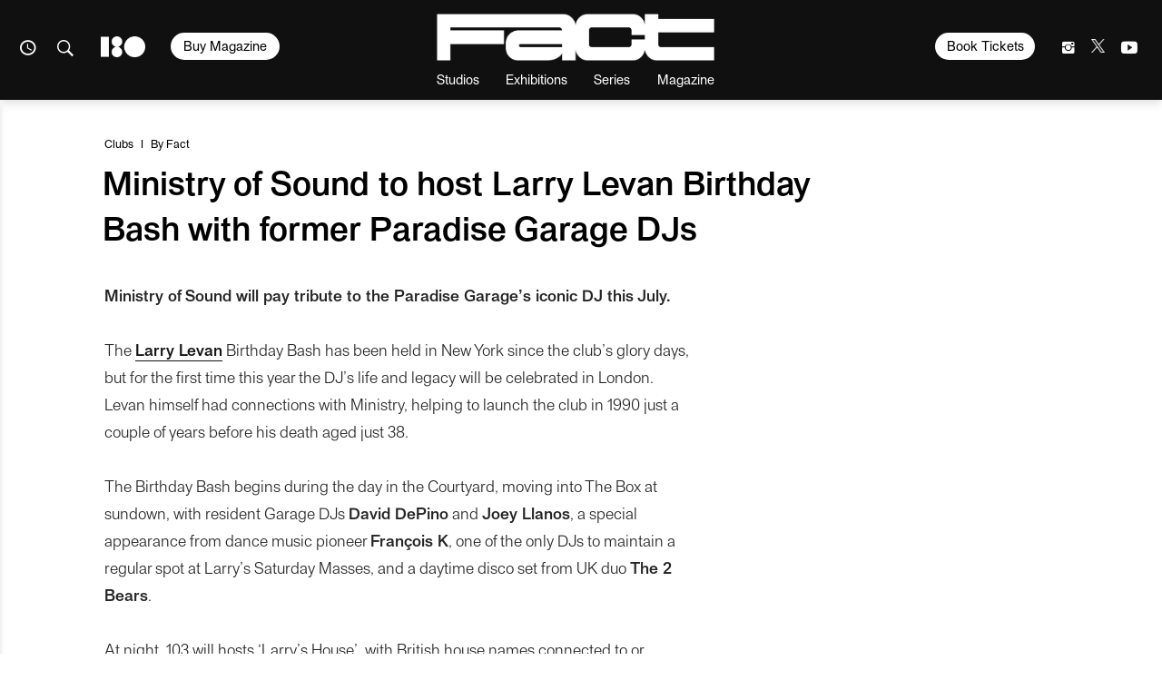

--- FILE ---
content_type: text/css
request_url: https://www.factmag.com/wp-content/themes/vfp/css/style-bold.min.css?ver=1a33a3fc
body_size: 66331
content:
html{font-family:sans-serif;-ms-text-size-adjust:100%;-webkit-text-size-adjust:100%}body{margin:0}article,aside,details,figcaption,figure,footer,header,hgroup,main,menu,nav,section,summary{display:block}audio,canvas,progress,video{display:inline-block;vertical-align:baseline}audio:not([controls]){display:none;height:0}[hidden],template{display:none}a{background-color:transparent}a:active,a:hover{outline:0}abbr[title]{border-bottom:1px dotted}b,strong{font-weight:bold}dfn{font-style:italic}h1{font-size:2em;margin:0.67em 0}mark{background:#ff0;color:#000}small{font-size:80%}sub,sup{font-size:75%;line-height:0;position:relative;vertical-align:baseline}sup{top:-0.5em}sub{bottom:-0.25em}img{border:0}svg:not(:root){overflow:hidden}figure{margin:1em 40px}hr{-webkit-box-sizing:content-box;-moz-box-sizing:content-box;box-sizing:content-box;height:0}pre{overflow:auto}code,kbd,pre,samp{font-family:monospace, monospace;font-size:1em}button,input,optgroup,select,textarea{color:inherit;font:inherit;margin:0}button{overflow:visible}button,select{text-transform:none}button,html input[type="button"],input[type="reset"],input[type="submit"]{-webkit-appearance:button;cursor:pointer}button[disabled],html input[disabled]{cursor:default}button::-moz-focus-inner,input::-moz-focus-inner{border:0;padding:0}input{line-height:normal}input[type="checkbox"],input[type="radio"]{-webkit-box-sizing:border-box;-moz-box-sizing:border-box;box-sizing:border-box;padding:0}input[type="number"]::-webkit-inner-spin-button,input[type="number"]::-webkit-outer-spin-button{height:auto}input[type="search"]{-webkit-appearance:textfield;-webkit-box-sizing:content-box;-moz-box-sizing:content-box;box-sizing:content-box}input[type="search"]::-webkit-search-cancel-button,input[type="search"]::-webkit-search-decoration{-webkit-appearance:none}fieldset{border:1px solid #c0c0c0;margin:0 2px;padding:0.35em 0.625em 0.75em}legend{border:0;padding:0}textarea{overflow:auto}optgroup{font-weight:bold}table{border-collapse:collapse;border-spacing:0}td,th{padding:0}@media print{*,*:before,*:after{background:transparent !important;color:#000 !important;-webkit-box-shadow:none !important;box-shadow:none !important;text-shadow:none !important}a,a:visited{text-decoration:underline}a[href]:after{content:" (" attr(href) ")"}abbr[title]:after{content:" (" attr(title) ")"}a[href^="#"]:after,a[href^="javascript:"]:after{content:""}pre,blockquote{border:1px solid #999;page-break-inside:avoid}thead{display:table-header-group}tr,img{page-break-inside:avoid}img{max-width:100% !important}p,h2,h3{orphans:3;widows:3}h2,h3{page-break-after:avoid}.navbar{display:none}.btn>.caret,.dropup>.btn>.caret{border-top-color:#000 !important}.label{border:1px solid #000}.table{border-collapse:collapse !important}.table td,.table th{background-color:#fff !important}.table-bordered th,.table-bordered td{border:1px solid #ddd !important}}*{-webkit-box-sizing:border-box;-moz-box-sizing:border-box;box-sizing:border-box}*:before,*:after{-webkit-box-sizing:border-box;-moz-box-sizing:border-box;box-sizing:border-box}html{font-size:10px;-webkit-tap-highlight-color:rgba(0,0,0,0)}body{font-family:"Helvetica Neue",Helvetica,Arial,sans-serif;font-size:14px;line-height:1.42857143;color:#333;background-color:#fff}input,button,select,textarea{font-family:inherit;font-size:inherit;line-height:inherit}a{color:#337ab7;text-decoration:none}a:hover,a:focus{color:#23527c;text-decoration:underline}a:focus{outline:5px auto -webkit-focus-ring-color;outline-offset:-2px}figure{margin:0}img{vertical-align:middle}.img-responsive{display:block;max-width:100%;height:auto}.img-rounded{border-radius:6px}.img-thumbnail{padding:4px;line-height:1.42857143;background-color:#fff;border:1px solid #ddd;border-radius:4px;-webkit-transition:all .2s ease-in-out;-o-transition:all .2s ease-in-out;transition:all .2s ease-in-out;display:inline-block;max-width:100%;height:auto}.img-circle{border-radius:50%}hr{margin-top:20px;margin-bottom:20px;border:0;border-top:1px solid #eee}.sr-only{position:absolute;width:1px;height:1px;margin:-1px;padding:0;overflow:hidden;clip:rect(0, 0, 0, 0);border:0}.sr-only-focusable:active,.sr-only-focusable:focus{position:static;width:auto;height:auto;margin:0;overflow:visible;clip:auto}[role="button"]{cursor:pointer}h1,h2,h3,h4,h5,h6,.h1,.h2,.h3,.h4,.h5,.h6{font-family:inherit;font-weight:500;line-height:1.1;color:inherit}h1 small,h2 small,h3 small,h4 small,h5 small,h6 small,.h1 small,.h2 small,.h3 small,.h4 small,.h5 small,.h6 small,h1 .small,h2 .small,h3 .small,h4 .small,h5 .small,h6 .small,.h1 .small,.h2 .small,.h3 .small,.h4 .small,.h5 .small,.h6 .small{font-weight:normal;line-height:1;color:#777}h1,.h1,h2,.h2,h3,.h3{margin-top:20px;margin-bottom:10px}h1 small,.h1 small,h2 small,.h2 small,h3 small,.h3 small,h1 .small,.h1 .small,h2 .small,.h2 .small,h3 .small,.h3 .small{font-size:65%}h4,.h4,h5,.h5,h6,.h6{margin-top:10px;margin-bottom:10px}h4 small,.h4 small,h5 small,.h5 small,h6 small,.h6 small,h4 .small,.h4 .small,h5 .small,.h5 .small,h6 .small,.h6 .small{font-size:75%}h1,.h1{font-size:36px}h2,.h2{font-size:30px}h3,.h3{font-size:24px}h4,.h4{font-size:18px}h5,.h5{font-size:14px}h6,.h6{font-size:12px}p{margin:0 0 10px}.lead{margin-bottom:20px;font-size:16px;font-weight:300;line-height:1.4}@media (min-width:768px){.lead{font-size:21px}}small,.small{font-size:85%}mark,.mark{background-color:#fcf8e3;padding:.2em}.text-left{text-align:left}.text-right{text-align:right}.text-center{text-align:center}.text-justify{text-align:justify}.text-nowrap{white-space:nowrap}.text-lowercase{text-transform:lowercase}.text-uppercase{text-transform:uppercase}.text-capitalize{text-transform:capitalize}.text-muted{color:#777}.text-primary{color:#337ab7}a.text-primary:hover,a.text-primary:focus{color:#286090}.text-success{color:#3c763d}a.text-success:hover,a.text-success:focus{color:#2b542c}.text-info{color:#31708f}a.text-info:hover,a.text-info:focus{color:#245269}.text-warning{color:#8a6d3b}a.text-warning:hover,a.text-warning:focus{color:#66512c}.text-danger{color:#a94442}a.text-danger:hover,a.text-danger:focus{color:#843534}.bg-primary{color:#fff;background-color:#337ab7}a.bg-primary:hover,a.bg-primary:focus{background-color:#286090}.bg-success{background-color:#dff0d8}a.bg-success:hover,a.bg-success:focus{background-color:#c1e2b3}.bg-info{background-color:#d9edf7}a.bg-info:hover,a.bg-info:focus{background-color:#afd9ee}.bg-warning{background-color:#fcf8e3}a.bg-warning:hover,a.bg-warning:focus{background-color:#f7ecb5}.bg-danger{background-color:#f2dede}a.bg-danger:hover,a.bg-danger:focus{background-color:#e4b9b9}.page-header{padding-bottom:9px;margin:40px 0 20px;border-bottom:1px solid #eee}ul,ol{margin-top:0;margin-bottom:10px}ul ul,ol ul,ul ol,ol ol{margin-bottom:0}.list-unstyled{padding-left:0;list-style:none}.list-inline{padding-left:0;list-style:none;margin-left:-5px}.list-inline>li{display:inline-block;padding-left:5px;padding-right:5px}dl{margin-top:0;margin-bottom:20px}dt,dd{line-height:1.42857143}dt{font-weight:bold}dd{margin-left:0}@media (min-width:768px){.dl-horizontal dt{float:left;width:160px;clear:left;text-align:right;overflow:hidden;text-overflow:ellipsis;white-space:nowrap}.dl-horizontal dd{margin-left:180px}}abbr[title],abbr[data-original-title]{cursor:help;border-bottom:1px dotted #777}.initialism{font-size:90%;text-transform:uppercase}blockquote{padding:10px 20px;margin:0 0 20px;font-size:17.5px;border-left:5px solid #eee}blockquote p:last-child,blockquote ul:last-child,blockquote ol:last-child{margin-bottom:0}blockquote footer,blockquote small,blockquote .small{display:block;font-size:80%;line-height:1.42857143;color:#777}blockquote footer:before,blockquote small:before,blockquote .small:before{content:'\2014 \00A0'}.blockquote-reverse,blockquote.pull-right{padding-right:15px;padding-left:0;border-right:5px solid #eee;border-left:0;text-align:right}.blockquote-reverse footer:before,blockquote.pull-right footer:before,.blockquote-reverse small:before,blockquote.pull-right small:before,.blockquote-reverse .small:before,blockquote.pull-right .small:before{content:''}.blockquote-reverse footer:after,blockquote.pull-right footer:after,.blockquote-reverse small:after,blockquote.pull-right small:after,.blockquote-reverse .small:after,blockquote.pull-right .small:after{content:'\00A0 \2014'}address{margin-bottom:20px;font-style:normal;line-height:1.42857143}.container{margin-right:auto;margin-left:auto;padding-left:15px;padding-right:15px}@media (min-width:768px){.container{width:750px}}@media (min-width:992px){.container{width:970px}}@media (min-width:1200px){.container{width:1170px}}.container-fluid{margin-right:auto;margin-left:auto;padding-left:15px;padding-right:15px}.row{margin-left:-15px;margin-right:-15px}.col-xs-1,.col-sm-1,.col-md-1,.col-lg-1,.col-xs-2,.col-sm-2,.col-md-2,.col-lg-2,.col-xs-3,.col-sm-3,.col-md-3,.col-lg-3,.col-xs-4,.col-sm-4,.col-md-4,.col-lg-4,.col-xs-5,.col-sm-5,.col-md-5,.col-lg-5,.col-xs-6,.col-sm-6,.col-md-6,.col-lg-6,.col-xs-7,.col-sm-7,.col-md-7,.col-lg-7,.col-xs-8,.col-sm-8,.col-md-8,.col-lg-8,.col-xs-9,.col-sm-9,.col-md-9,.col-lg-9,.col-xs-10,.col-sm-10,.col-md-10,.col-lg-10,.col-xs-11,.col-sm-11,.col-md-11,.col-lg-11,.col-xs-12,.col-sm-12,.col-md-12,.col-lg-12{position:relative;min-height:1px;padding-left:15px;padding-right:15px}.col-xs-1,.col-xs-2,.col-xs-3,.col-xs-4,.col-xs-5,.col-xs-6,.col-xs-7,.col-xs-8,.col-xs-9,.col-xs-10,.col-xs-11,.col-xs-12{float:left}.col-xs-12{width:100%}.col-xs-11{width:91.66666667%}.col-xs-10{width:83.33333333%}.col-xs-9{width:75%}.col-xs-8{width:66.66666667%}.col-xs-7{width:58.33333333%}.col-xs-6{width:50%}.col-xs-5{width:41.66666667%}.col-xs-4{width:33.33333333%}.col-xs-3{width:25%}.col-xs-2{width:16.66666667%}.col-xs-1{width:8.33333333%}.col-xs-pull-12{right:100%}.col-xs-pull-11{right:91.66666667%}.col-xs-pull-10{right:83.33333333%}.col-xs-pull-9{right:75%}.col-xs-pull-8{right:66.66666667%}.col-xs-pull-7{right:58.33333333%}.col-xs-pull-6{right:50%}.col-xs-pull-5{right:41.66666667%}.col-xs-pull-4{right:33.33333333%}.col-xs-pull-3{right:25%}.col-xs-pull-2{right:16.66666667%}.col-xs-pull-1{right:8.33333333%}.col-xs-pull-0{right:auto}.col-xs-push-12{left:100%}.col-xs-push-11{left:91.66666667%}.col-xs-push-10{left:83.33333333%}.col-xs-push-9{left:75%}.col-xs-push-8{left:66.66666667%}.col-xs-push-7{left:58.33333333%}.col-xs-push-6{left:50%}.col-xs-push-5{left:41.66666667%}.col-xs-push-4{left:33.33333333%}.col-xs-push-3{left:25%}.col-xs-push-2{left:16.66666667%}.col-xs-push-1{left:8.33333333%}.col-xs-push-0{left:auto}.col-xs-offset-12{margin-left:100%}.col-xs-offset-11{margin-left:91.66666667%}.col-xs-offset-10{margin-left:83.33333333%}.col-xs-offset-9{margin-left:75%}.col-xs-offset-8{margin-left:66.66666667%}.col-xs-offset-7{margin-left:58.33333333%}.col-xs-offset-6{margin-left:50%}.col-xs-offset-5{margin-left:41.66666667%}.col-xs-offset-4{margin-left:33.33333333%}.col-xs-offset-3{margin-left:25%}.col-xs-offset-2{margin-left:16.66666667%}.col-xs-offset-1{margin-left:8.33333333%}.col-xs-offset-0{margin-left:0}@media (min-width:768px){.col-sm-1,.col-sm-2,.col-sm-3,.col-sm-4,.col-sm-5,.col-sm-6,.col-sm-7,.col-sm-8,.col-sm-9,.col-sm-10,.col-sm-11,.col-sm-12{float:left}.col-sm-12{width:100%}.col-sm-11{width:91.66666667%}.col-sm-10{width:83.33333333%}.col-sm-9{width:75%}.col-sm-8{width:66.66666667%}.col-sm-7{width:58.33333333%}.col-sm-6{width:50%}.col-sm-5{width:41.66666667%}.col-sm-4{width:33.33333333%}.col-sm-3{width:25%}.col-sm-2{width:16.66666667%}.col-sm-1{width:8.33333333%}.col-sm-pull-12{right:100%}.col-sm-pull-11{right:91.66666667%}.col-sm-pull-10{right:83.33333333%}.col-sm-pull-9{right:75%}.col-sm-pull-8{right:66.66666667%}.col-sm-pull-7{right:58.33333333%}.col-sm-pull-6{right:50%}.col-sm-pull-5{right:41.66666667%}.col-sm-pull-4{right:33.33333333%}.col-sm-pull-3{right:25%}.col-sm-pull-2{right:16.66666667%}.col-sm-pull-1{right:8.33333333%}.col-sm-pull-0{right:auto}.col-sm-push-12{left:100%}.col-sm-push-11{left:91.66666667%}.col-sm-push-10{left:83.33333333%}.col-sm-push-9{left:75%}.col-sm-push-8{left:66.66666667%}.col-sm-push-7{left:58.33333333%}.col-sm-push-6{left:50%}.col-sm-push-5{left:41.66666667%}.col-sm-push-4{left:33.33333333%}.col-sm-push-3{left:25%}.col-sm-push-2{left:16.66666667%}.col-sm-push-1{left:8.33333333%}.col-sm-push-0{left:auto}.col-sm-offset-12{margin-left:100%}.col-sm-offset-11{margin-left:91.66666667%}.col-sm-offset-10{margin-left:83.33333333%}.col-sm-offset-9{margin-left:75%}.col-sm-offset-8{margin-left:66.66666667%}.col-sm-offset-7{margin-left:58.33333333%}.col-sm-offset-6{margin-left:50%}.col-sm-offset-5{margin-left:41.66666667%}.col-sm-offset-4{margin-left:33.33333333%}.col-sm-offset-3{margin-left:25%}.col-sm-offset-2{margin-left:16.66666667%}.col-sm-offset-1{margin-left:8.33333333%}.col-sm-offset-0{margin-left:0}}@media (min-width:992px){.col-md-1,.col-md-2,.col-md-3,.col-md-4,.col-md-5,.col-md-6,.col-md-7,.col-md-8,.col-md-9,.col-md-10,.col-md-11,.col-md-12{float:left}.col-md-12{width:100%}.col-md-11{width:91.66666667%}.col-md-10{width:83.33333333%}.col-md-9{width:75%}.col-md-8{width:66.66666667%}.col-md-7{width:58.33333333%}.col-md-6{width:50%}.col-md-5{width:41.66666667%}.col-md-4{width:33.33333333%}.col-md-3{width:25%}.col-md-2{width:16.66666667%}.col-md-1{width:8.33333333%}.col-md-pull-12{right:100%}.col-md-pull-11{right:91.66666667%}.col-md-pull-10{right:83.33333333%}.col-md-pull-9{right:75%}.col-md-pull-8{right:66.66666667%}.col-md-pull-7{right:58.33333333%}.col-md-pull-6{right:50%}.col-md-pull-5{right:41.66666667%}.col-md-pull-4{right:33.33333333%}.col-md-pull-3{right:25%}.col-md-pull-2{right:16.66666667%}.col-md-pull-1{right:8.33333333%}.col-md-pull-0{right:auto}.col-md-push-12{left:100%}.col-md-push-11{left:91.66666667%}.col-md-push-10{left:83.33333333%}.col-md-push-9{left:75%}.col-md-push-8{left:66.66666667%}.col-md-push-7{left:58.33333333%}.col-md-push-6{left:50%}.col-md-push-5{left:41.66666667%}.col-md-push-4{left:33.33333333%}.col-md-push-3{left:25%}.col-md-push-2{left:16.66666667%}.col-md-push-1{left:8.33333333%}.col-md-push-0{left:auto}.col-md-offset-12{margin-left:100%}.col-md-offset-11{margin-left:91.66666667%}.col-md-offset-10{margin-left:83.33333333%}.col-md-offset-9{margin-left:75%}.col-md-offset-8{margin-left:66.66666667%}.col-md-offset-7{margin-left:58.33333333%}.col-md-offset-6{margin-left:50%}.col-md-offset-5{margin-left:41.66666667%}.col-md-offset-4{margin-left:33.33333333%}.col-md-offset-3{margin-left:25%}.col-md-offset-2{margin-left:16.66666667%}.col-md-offset-1{margin-left:8.33333333%}.col-md-offset-0{margin-left:0}}@media (min-width:1200px){.col-lg-1,.col-lg-2,.col-lg-3,.col-lg-4,.col-lg-5,.col-lg-6,.col-lg-7,.col-lg-8,.col-lg-9,.col-lg-10,.col-lg-11,.col-lg-12{float:left}.col-lg-12{width:100%}.col-lg-11{width:91.66666667%}.col-lg-10{width:83.33333333%}.col-lg-9{width:75%}.col-lg-8{width:66.66666667%}.col-lg-7{width:58.33333333%}.col-lg-6{width:50%}.col-lg-5{width:41.66666667%}.col-lg-4{width:33.33333333%}.col-lg-3{width:25%}.col-lg-2{width:16.66666667%}.col-lg-1{width:8.33333333%}.col-lg-pull-12{right:100%}.col-lg-pull-11{right:91.66666667%}.col-lg-pull-10{right:83.33333333%}.col-lg-pull-9{right:75%}.col-lg-pull-8{right:66.66666667%}.col-lg-pull-7{right:58.33333333%}.col-lg-pull-6{right:50%}.col-lg-pull-5{right:41.66666667%}.col-lg-pull-4{right:33.33333333%}.col-lg-pull-3{right:25%}.col-lg-pull-2{right:16.66666667%}.col-lg-pull-1{right:8.33333333%}.col-lg-pull-0{right:auto}.col-lg-push-12{left:100%}.col-lg-push-11{left:91.66666667%}.col-lg-push-10{left:83.33333333%}.col-lg-push-9{left:75%}.col-lg-push-8{left:66.66666667%}.col-lg-push-7{left:58.33333333%}.col-lg-push-6{left:50%}.col-lg-push-5{left:41.66666667%}.col-lg-push-4{left:33.33333333%}.col-lg-push-3{left:25%}.col-lg-push-2{left:16.66666667%}.col-lg-push-1{left:8.33333333%}.col-lg-push-0{left:auto}.col-lg-offset-12{margin-left:100%}.col-lg-offset-11{margin-left:91.66666667%}.col-lg-offset-10{margin-left:83.33333333%}.col-lg-offset-9{margin-left:75%}.col-lg-offset-8{margin-left:66.66666667%}.col-lg-offset-7{margin-left:58.33333333%}.col-lg-offset-6{margin-left:50%}.col-lg-offset-5{margin-left:41.66666667%}.col-lg-offset-4{margin-left:33.33333333%}.col-lg-offset-3{margin-left:25%}.col-lg-offset-2{margin-left:16.66666667%}.col-lg-offset-1{margin-left:8.33333333%}.col-lg-offset-0{margin-left:0}}fieldset{padding:0;margin:0;border:0;min-width:0}legend{display:block;width:100%;padding:0;margin-bottom:20px;font-size:21px;line-height:inherit;color:#333;border:0;border-bottom:1px solid #e5e5e5}label{display:inline-block;max-width:100%;margin-bottom:5px;font-weight:bold}input[type="search"]{-webkit-box-sizing:border-box;-moz-box-sizing:border-box;box-sizing:border-box}input[type="radio"],input[type="checkbox"]{margin:4px 0 0;margin-top:1px \9;line-height:normal}input[type="file"]{display:block}input[type="range"]{display:block;width:100%}select[multiple],select[size]{height:auto}input[type="file"]:focus,input[type="radio"]:focus,input[type="checkbox"]:focus{outline:5px auto -webkit-focus-ring-color;outline-offset:-2px}output{display:block;padding-top:7px;font-size:14px;line-height:1.42857143;color:#555}.form-control{display:block;width:100%;height:34px;padding:6px 12px;font-size:14px;line-height:1.42857143;color:#555;background-color:#fff;background-image:none;border:1px solid #ccc;border-radius:4px;-webkit-box-shadow:inset 0 1px 1px rgba(0,0,0,0.075);box-shadow:inset 0 1px 1px rgba(0,0,0,0.075);-webkit-transition:border-color ease-in-out .15s, -webkit-box-shadow ease-in-out .15s;-o-transition:border-color ease-in-out .15s, box-shadow ease-in-out .15s;transition:border-color ease-in-out .15s, box-shadow ease-in-out .15s}.form-control:focus{border-color:#66afe9;outline:0;-webkit-box-shadow:inset 0 1px 1px rgba(0,0,0,.075), 0 0 8px rgba(102, 175, 233, 0.6);box-shadow:inset 0 1px 1px rgba(0,0,0,.075), 0 0 8px rgba(102, 175, 233, 0.6)}.form-control::-moz-placeholder{color:#999;opacity:1}.form-control:-ms-input-placeholder{color:#999}.form-control::-webkit-input-placeholder{color:#999}.form-control::-ms-expand{border:0;background-color:transparent}.form-control[disabled],.form-control[readonly],fieldset[disabled] .form-control{background-color:#eee;opacity:1}.form-control[disabled],fieldset[disabled] .form-control{cursor:not-allowed}textarea.form-control{height:auto}input[type="search"]{-webkit-appearance:none}@media screen and (-webkit-min-device-pixel-ratio:0){input[type="date"].form-control,input[type="time"].form-control,input[type="datetime-local"].form-control,input[type="month"].form-control{line-height:34px}input[type="date"].input-sm,input[type="time"].input-sm,input[type="datetime-local"].input-sm,input[type="month"].input-sm,.input-group-sm input[type="date"],.input-group-sm input[type="time"],.input-group-sm input[type="datetime-local"],.input-group-sm input[type="month"]{line-height:30px}input[type="date"].input-lg,input[type="time"].input-lg,input[type="datetime-local"].input-lg,input[type="month"].input-lg,.input-group-lg input[type="date"],.input-group-lg input[type="time"],.input-group-lg input[type="datetime-local"],.input-group-lg input[type="month"]{line-height:46px}}.form-group{margin-bottom:15px}.radio,.checkbox{position:relative;display:block;margin-top:10px;margin-bottom:10px}.radio label,.checkbox label{min-height:20px;padding-left:20px;margin-bottom:0;font-weight:normal;cursor:pointer}.radio input[type="radio"],.radio-inline input[type="radio"],.checkbox input[type="checkbox"],.checkbox-inline input[type="checkbox"]{position:absolute;margin-left:-20px;margin-top:4px \9}.radio+.radio,.checkbox+.checkbox{margin-top:-5px}.radio-inline,.checkbox-inline{position:relative;display:inline-block;padding-left:20px;margin-bottom:0;vertical-align:middle;font-weight:normal;cursor:pointer}.radio-inline+.radio-inline,.checkbox-inline+.checkbox-inline{margin-top:0;margin-left:10px}input[type="radio"][disabled],input[type="checkbox"][disabled],input[type="radio"].disabled,input[type="checkbox"].disabled,fieldset[disabled] input[type="radio"],fieldset[disabled] input[type="checkbox"]{cursor:not-allowed}.radio-inline.disabled,.checkbox-inline.disabled,fieldset[disabled] .radio-inline,fieldset[disabled] .checkbox-inline{cursor:not-allowed}.radio.disabled label,.checkbox.disabled label,fieldset[disabled] .radio label,fieldset[disabled] .checkbox label{cursor:not-allowed}.form-control-static{padding-top:7px;padding-bottom:7px;margin-bottom:0;min-height:34px}.form-control-static.input-lg,.form-control-static.input-sm{padding-left:0;padding-right:0}.input-sm{height:30px;padding:5px 10px;font-size:12px;line-height:1.5;border-radius:3px}select.input-sm{height:30px;line-height:30px}textarea.input-sm,select[multiple].input-sm{height:auto}.form-group-sm .form-control{height:30px;padding:5px 10px;font-size:12px;line-height:1.5;border-radius:3px}.form-group-sm select.form-control{height:30px;line-height:30px}.form-group-sm textarea.form-control,.form-group-sm select[multiple].form-control{height:auto}.form-group-sm .form-control-static{height:30px;min-height:32px;padding:6px 10px;font-size:12px;line-height:1.5}.input-lg{height:46px;padding:10px 16px;font-size:18px;line-height:1.3333333;border-radius:6px}select.input-lg{height:46px;line-height:46px}textarea.input-lg,select[multiple].input-lg{height:auto}.form-group-lg .form-control{height:46px;padding:10px 16px;font-size:18px;line-height:1.3333333;border-radius:6px}.form-group-lg select.form-control{height:46px;line-height:46px}.form-group-lg textarea.form-control,.form-group-lg select[multiple].form-control{height:auto}.form-group-lg .form-control-static{height:46px;min-height:38px;padding:11px 16px;font-size:18px;line-height:1.3333333}.has-feedback{position:relative}.has-feedback .form-control{padding-right:42.5px}.form-control-feedback{position:absolute;top:0;right:0;z-index:2;display:block;width:34px;height:34px;line-height:34px;text-align:center;pointer-events:none}.input-lg+.form-control-feedback,.input-group-lg+.form-control-feedback,.form-group-lg .form-control+.form-control-feedback{width:46px;height:46px;line-height:46px}.input-sm+.form-control-feedback,.input-group-sm+.form-control-feedback,.form-group-sm .form-control+.form-control-feedback{width:30px;height:30px;line-height:30px}.has-success .help-block,.has-success .control-label,.has-success .radio,.has-success .checkbox,.has-success .radio-inline,.has-success .checkbox-inline,.has-success.radio label,.has-success.checkbox label,.has-success.radio-inline label,.has-success.checkbox-inline label{color:#3c763d}.has-success .form-control{border-color:#3c763d;-webkit-box-shadow:inset 0 1px 1px rgba(0,0,0,0.075);box-shadow:inset 0 1px 1px rgba(0,0,0,0.075)}.has-success .form-control:focus{border-color:#2b542c;-webkit-box-shadow:inset 0 1px 1px rgba(0,0,0,0.075),0 0 6px #67b168;box-shadow:inset 0 1px 1px rgba(0,0,0,0.075),0 0 6px #67b168}.has-success .input-group-addon{color:#3c763d;border-color:#3c763d;background-color:#dff0d8}.has-success .form-control-feedback{color:#3c763d}.has-warning .help-block,.has-warning .control-label,.has-warning .radio,.has-warning .checkbox,.has-warning .radio-inline,.has-warning .checkbox-inline,.has-warning.radio label,.has-warning.checkbox label,.has-warning.radio-inline label,.has-warning.checkbox-inline label{color:#8a6d3b}.has-warning .form-control{border-color:#8a6d3b;-webkit-box-shadow:inset 0 1px 1px rgba(0,0,0,0.075);box-shadow:inset 0 1px 1px rgba(0,0,0,0.075)}.has-warning .form-control:focus{border-color:#66512c;-webkit-box-shadow:inset 0 1px 1px rgba(0,0,0,0.075),0 0 6px #c0a16b;box-shadow:inset 0 1px 1px rgba(0,0,0,0.075),0 0 6px #c0a16b}.has-warning .input-group-addon{color:#8a6d3b;border-color:#8a6d3b;background-color:#fcf8e3}.has-warning .form-control-feedback{color:#8a6d3b}.has-error .help-block,.has-error .control-label,.has-error .radio,.has-error .checkbox,.has-error .radio-inline,.has-error .checkbox-inline,.has-error.radio label,.has-error.checkbox label,.has-error.radio-inline label,.has-error.checkbox-inline label{color:#a94442}.has-error .form-control{border-color:#a94442;-webkit-box-shadow:inset 0 1px 1px rgba(0,0,0,0.075);box-shadow:inset 0 1px 1px rgba(0,0,0,0.075)}.has-error .form-control:focus{border-color:#843534;-webkit-box-shadow:inset 0 1px 1px rgba(0,0,0,0.075),0 0 6px #ce8483;box-shadow:inset 0 1px 1px rgba(0,0,0,0.075),0 0 6px #ce8483}.has-error .input-group-addon{color:#a94442;border-color:#a94442;background-color:#f2dede}.has-error .form-control-feedback{color:#a94442}.has-feedback label~.form-control-feedback{top:25px}.has-feedback label.sr-only~.form-control-feedback{top:0}.help-block{display:block;margin-top:5px;margin-bottom:10px;color:#737373}@media (min-width:768px){.form-inline .form-group{display:inline-block;margin-bottom:0;vertical-align:middle}.form-inline .form-control{display:inline-block;width:auto;vertical-align:middle}.form-inline .form-control-static{display:inline-block}.form-inline .input-group{display:inline-table;vertical-align:middle}.form-inline .input-group .input-group-addon,.form-inline .input-group .input-group-btn,.form-inline .input-group .form-control{width:auto}.form-inline .input-group>.form-control{width:100%}.form-inline .control-label{margin-bottom:0;vertical-align:middle}.form-inline .radio,.form-inline .checkbox{display:inline-block;margin-top:0;margin-bottom:0;vertical-align:middle}.form-inline .radio label,.form-inline .checkbox label{padding-left:0}.form-inline .radio input[type="radio"],.form-inline .checkbox input[type="checkbox"]{position:relative;margin-left:0}.form-inline .has-feedback .form-control-feedback{top:0}}.form-horizontal .radio,.form-horizontal .checkbox,.form-horizontal .radio-inline,.form-horizontal .checkbox-inline{margin-top:0;margin-bottom:0;padding-top:7px}.form-horizontal .radio,.form-horizontal .checkbox{min-height:27px}.form-horizontal .form-group{margin-left:-15px;margin-right:-15px}@media (min-width:768px){.form-horizontal .control-label{text-align:right;margin-bottom:0;padding-top:7px}}.form-horizontal .has-feedback .form-control-feedback{right:15px}@media (min-width:768px){.form-horizontal .form-group-lg .control-label{padding-top:11px;font-size:18px}}@media (min-width:768px){.form-horizontal .form-group-sm .control-label{padding-top:6px;font-size:12px}}.btn{display:inline-block;margin-bottom:0;font-weight:normal;text-align:center;vertical-align:middle;-ms-touch-action:manipulation;touch-action:manipulation;cursor:pointer;background-image:none;border:1px solid transparent;white-space:nowrap;padding:6px 12px;font-size:14px;line-height:1.42857143;border-radius:4px;-webkit-user-select:none;-moz-user-select:none;-ms-user-select:none;user-select:none}.btn:focus,.btn:active:focus,.btn.active:focus,.btn.focus,.btn:active.focus,.btn.active.focus{outline:5px auto -webkit-focus-ring-color;outline-offset:-2px}.btn:hover,.btn:focus,.btn.focus{color:#333;text-decoration:none}.btn:active,.btn.active{outline:0;background-image:none;-webkit-box-shadow:inset 0 3px 5px rgba(0,0,0,0.125);box-shadow:inset 0 3px 5px rgba(0,0,0,0.125)}.btn.disabled,.btn[disabled],fieldset[disabled] .btn{cursor:not-allowed;opacity:.65;filter:alpha(opacity=65);-webkit-box-shadow:none;box-shadow:none}a.btn.disabled,fieldset[disabled] a.btn{pointer-events:none}.btn-default{color:#333;background-color:#fff;border-color:#ccc}.btn-default:focus,.btn-default.focus{color:#333;background-color:#e6e6e6;border-color:#8c8c8c}.btn-default:hover{color:#333;background-color:#e6e6e6;border-color:#adadad}.btn-default:active,.btn-default.active,.open>.dropdown-toggle.btn-default{color:#333;background-color:#e6e6e6;border-color:#adadad}.btn-default:active:hover,.btn-default.active:hover,.open>.dropdown-toggle.btn-default:hover,.btn-default:active:focus,.btn-default.active:focus,.open>.dropdown-toggle.btn-default:focus,.btn-default:active.focus,.btn-default.active.focus,.open>.dropdown-toggle.btn-default.focus{color:#333;background-color:#d4d4d4;border-color:#8c8c8c}.btn-default:active,.btn-default.active,.open>.dropdown-toggle.btn-default{background-image:none}.btn-default.disabled:hover,.btn-default[disabled]:hover,fieldset[disabled] .btn-default:hover,.btn-default.disabled:focus,.btn-default[disabled]:focus,fieldset[disabled] .btn-default:focus,.btn-default.disabled.focus,.btn-default[disabled].focus,fieldset[disabled] .btn-default.focus{background-color:#fff;border-color:#ccc}.btn-default .badge{color:#fff;background-color:#333}.btn-primary{color:#fff;background-color:#337ab7;border-color:#2e6da4}.btn-primary:focus,.btn-primary.focus{color:#fff;background-color:#286090;border-color:#122b40}.btn-primary:hover{color:#fff;background-color:#286090;border-color:#204d74}.btn-primary:active,.btn-primary.active,.open>.dropdown-toggle.btn-primary{color:#fff;background-color:#286090;border-color:#204d74}.btn-primary:active:hover,.btn-primary.active:hover,.open>.dropdown-toggle.btn-primary:hover,.btn-primary:active:focus,.btn-primary.active:focus,.open>.dropdown-toggle.btn-primary:focus,.btn-primary:active.focus,.btn-primary.active.focus,.open>.dropdown-toggle.btn-primary.focus{color:#fff;background-color:#204d74;border-color:#122b40}.btn-primary:active,.btn-primary.active,.open>.dropdown-toggle.btn-primary{background-image:none}.btn-primary.disabled:hover,.btn-primary[disabled]:hover,fieldset[disabled] .btn-primary:hover,.btn-primary.disabled:focus,.btn-primary[disabled]:focus,fieldset[disabled] .btn-primary:focus,.btn-primary.disabled.focus,.btn-primary[disabled].focus,fieldset[disabled] .btn-primary.focus{background-color:#337ab7;border-color:#2e6da4}.btn-primary .badge{color:#337ab7;background-color:#fff}.btn-success{color:#fff;background-color:#5cb85c;border-color:#4cae4c}.btn-success:focus,.btn-success.focus{color:#fff;background-color:#449d44;border-color:#255625}.btn-success:hover{color:#fff;background-color:#449d44;border-color:#398439}.btn-success:active,.btn-success.active,.open>.dropdown-toggle.btn-success{color:#fff;background-color:#449d44;border-color:#398439}.btn-success:active:hover,.btn-success.active:hover,.open>.dropdown-toggle.btn-success:hover,.btn-success:active:focus,.btn-success.active:focus,.open>.dropdown-toggle.btn-success:focus,.btn-success:active.focus,.btn-success.active.focus,.open>.dropdown-toggle.btn-success.focus{color:#fff;background-color:#398439;border-color:#255625}.btn-success:active,.btn-success.active,.open>.dropdown-toggle.btn-success{background-image:none}.btn-success.disabled:hover,.btn-success[disabled]:hover,fieldset[disabled] .btn-success:hover,.btn-success.disabled:focus,.btn-success[disabled]:focus,fieldset[disabled] .btn-success:focus,.btn-success.disabled.focus,.btn-success[disabled].focus,fieldset[disabled] .btn-success.focus{background-color:#5cb85c;border-color:#4cae4c}.btn-success .badge{color:#5cb85c;background-color:#fff}.btn-info{color:#fff;background-color:#5bc0de;border-color:#46b8da}.btn-info:focus,.btn-info.focus{color:#fff;background-color:#31b0d5;border-color:#1b6d85}.btn-info:hover{color:#fff;background-color:#31b0d5;border-color:#269abc}.btn-info:active,.btn-info.active,.open>.dropdown-toggle.btn-info{color:#fff;background-color:#31b0d5;border-color:#269abc}.btn-info:active:hover,.btn-info.active:hover,.open>.dropdown-toggle.btn-info:hover,.btn-info:active:focus,.btn-info.active:focus,.open>.dropdown-toggle.btn-info:focus,.btn-info:active.focus,.btn-info.active.focus,.open>.dropdown-toggle.btn-info.focus{color:#fff;background-color:#269abc;border-color:#1b6d85}.btn-info:active,.btn-info.active,.open>.dropdown-toggle.btn-info{background-image:none}.btn-info.disabled:hover,.btn-info[disabled]:hover,fieldset[disabled] .btn-info:hover,.btn-info.disabled:focus,.btn-info[disabled]:focus,fieldset[disabled] .btn-info:focus,.btn-info.disabled.focus,.btn-info[disabled].focus,fieldset[disabled] .btn-info.focus{background-color:#5bc0de;border-color:#46b8da}.btn-info .badge{color:#5bc0de;background-color:#fff}.btn-warning{color:#fff;background-color:#f0ad4e;border-color:#eea236}.btn-warning:focus,.btn-warning.focus{color:#fff;background-color:#ec971f;border-color:#985f0d}.btn-warning:hover{color:#fff;background-color:#ec971f;border-color:#d58512}.btn-warning:active,.btn-warning.active,.open>.dropdown-toggle.btn-warning{color:#fff;background-color:#ec971f;border-color:#d58512}.btn-warning:active:hover,.btn-warning.active:hover,.open>.dropdown-toggle.btn-warning:hover,.btn-warning:active:focus,.btn-warning.active:focus,.open>.dropdown-toggle.btn-warning:focus,.btn-warning:active.focus,.btn-warning.active.focus,.open>.dropdown-toggle.btn-warning.focus{color:#fff;background-color:#d58512;border-color:#985f0d}.btn-warning:active,.btn-warning.active,.open>.dropdown-toggle.btn-warning{background-image:none}.btn-warning.disabled:hover,.btn-warning[disabled]:hover,fieldset[disabled] .btn-warning:hover,.btn-warning.disabled:focus,.btn-warning[disabled]:focus,fieldset[disabled] .btn-warning:focus,.btn-warning.disabled.focus,.btn-warning[disabled].focus,fieldset[disabled] .btn-warning.focus{background-color:#f0ad4e;border-color:#eea236}.btn-warning .badge{color:#f0ad4e;background-color:#fff}.btn-danger{color:#fff;background-color:#d9534f;border-color:#d43f3a}.btn-danger:focus,.btn-danger.focus{color:#fff;background-color:#c9302c;border-color:#761c19}.btn-danger:hover{color:#fff;background-color:#c9302c;border-color:#ac2925}.btn-danger:active,.btn-danger.active,.open>.dropdown-toggle.btn-danger{color:#fff;background-color:#c9302c;border-color:#ac2925}.btn-danger:active:hover,.btn-danger.active:hover,.open>.dropdown-toggle.btn-danger:hover,.btn-danger:active:focus,.btn-danger.active:focus,.open>.dropdown-toggle.btn-danger:focus,.btn-danger:active.focus,.btn-danger.active.focus,.open>.dropdown-toggle.btn-danger.focus{color:#fff;background-color:#ac2925;border-color:#761c19}.btn-danger:active,.btn-danger.active,.open>.dropdown-toggle.btn-danger{background-image:none}.btn-danger.disabled:hover,.btn-danger[disabled]:hover,fieldset[disabled] .btn-danger:hover,.btn-danger.disabled:focus,.btn-danger[disabled]:focus,fieldset[disabled] .btn-danger:focus,.btn-danger.disabled.focus,.btn-danger[disabled].focus,fieldset[disabled] .btn-danger.focus{background-color:#d9534f;border-color:#d43f3a}.btn-danger .badge{color:#d9534f;background-color:#fff}.btn-link{color:#337ab7;font-weight:normal;border-radius:0}.btn-link,.btn-link:active,.btn-link.active,.btn-link[disabled],fieldset[disabled] .btn-link{background-color:transparent;-webkit-box-shadow:none;box-shadow:none}.btn-link,.btn-link:hover,.btn-link:focus,.btn-link:active{border-color:transparent}.btn-link:hover,.btn-link:focus{color:#23527c;text-decoration:underline;background-color:transparent}.btn-link[disabled]:hover,fieldset[disabled] .btn-link:hover,.btn-link[disabled]:focus,fieldset[disabled] .btn-link:focus{color:#777;text-decoration:none}.btn-lg{padding:10px 16px;font-size:18px;line-height:1.3333333;border-radius:6px}.btn-sm{padding:5px 10px;font-size:12px;line-height:1.5;border-radius:3px}.btn-xs{padding:1px 5px;font-size:12px;line-height:1.5;border-radius:3px}.btn-block{display:block;width:100%}.btn-block+.btn-block{margin-top:5px}input[type="submit"].btn-block,input[type="reset"].btn-block,input[type="button"].btn-block{width:100%}.clearfix:before,.clearfix:after,.dl-horizontal dd:before,.dl-horizontal dd:after,.container:before,.container:after,.container-fluid:before,.container-fluid:after,.row:before,.row:after,.form-horizontal .form-group:before,.form-horizontal .form-group:after{content:" ";display:table}.clearfix:after,.dl-horizontal dd:after,.container:after,.container-fluid:after,.row:after,.form-horizontal .form-group:after{clear:both}.center-block{display:block;margin-left:auto;margin-right:auto}.pull-right{float:right !important}.pull-left{float:left !important}.hide{display:none !important}.show{display:block !important}.invisible{visibility:hidden}.text-hide{font:0/0 a;color:transparent;text-shadow:none;background-color:transparent;border:0}.hidden{display:none !important}.affix{position:fixed}@-ms-viewport{width:device-width}.visible-xs,.visible-sm,.visible-md,.visible-lg{display:none !important}.visible-xs-block,.visible-xs-inline,.visible-xs-inline-block,.visible-sm-block,.visible-sm-inline,.visible-sm-inline-block,.visible-md-block,.visible-md-inline,.visible-md-inline-block,.visible-lg-block,.visible-lg-inline,.visible-lg-inline-block{display:none !important}@media (max-width:767px){.visible-xs{display:block !important}table.visible-xs{display:table !important}tr.visible-xs{display:table-row !important}th.visible-xs,td.visible-xs{display:table-cell !important}}@media (max-width:767px){.visible-xs-block{display:block !important}}@media (max-width:767px){.visible-xs-inline{display:inline !important}}@media (max-width:767px){.visible-xs-inline-block{display:inline-block !important}}@media (min-width:768px) and (max-width:991px){.visible-sm{display:block !important}table.visible-sm{display:table !important}tr.visible-sm{display:table-row !important}th.visible-sm,td.visible-sm{display:table-cell !important}}@media (min-width:768px) and (max-width:991px){.visible-sm-block{display:block !important}}@media (min-width:768px) and (max-width:991px){.visible-sm-inline{display:inline !important}}@media (min-width:768px) and (max-width:991px){.visible-sm-inline-block{display:inline-block !important}}@media (min-width:992px) and (max-width:1199px){.visible-md{display:block !important}table.visible-md{display:table !important}tr.visible-md{display:table-row !important}th.visible-md,td.visible-md{display:table-cell !important}}@media (min-width:992px) and (max-width:1199px){.visible-md-block{display:block !important}}@media (min-width:992px) and (max-width:1199px){.visible-md-inline{display:inline !important}}@media (min-width:992px) and (max-width:1199px){.visible-md-inline-block{display:inline-block !important}}@media (min-width:1200px){.visible-lg{display:block !important}table.visible-lg{display:table !important}tr.visible-lg{display:table-row !important}th.visible-lg,td.visible-lg{display:table-cell !important}}@media (min-width:1200px){.visible-lg-block{display:block !important}}@media (min-width:1200px){.visible-lg-inline{display:inline !important}}@media (min-width:1200px){.visible-lg-inline-block{display:inline-block !important}}@media (max-width:767px){.hidden-xs{display:none !important}}@media (min-width:768px) and (max-width:991px){.hidden-sm{display:none !important}}@media (min-width:992px) and (max-width:1199px){.hidden-md{display:none !important}}@media (min-width:1200px){.hidden-lg{display:none !important}}.visible-print{display:none !important}@media print{.visible-print{display:block !important}table.visible-print{display:table !important}tr.visible-print{display:table-row !important}th.visible-print,td.visible-print{display:table-cell !important}}.visible-print-block{display:none !important}@media print{.visible-print-block{display:block !important}}.visible-print-inline{display:none !important}@media print{.visible-print-inline{display:inline !important}}.visible-print-inline-block{display:none !important}@media print{.visible-print-inline-block{display:inline-block !important}}@media print{.hidden-print{display:none !important}}@charset "UTF-8";@font-face{font-family:Ionicons;src:url(fonts/ionicons.eot);src:url(fonts/ionicons.eot?v=2.0.1#iefix) format("embedded-opentype"),url(fonts/ionicons.ttf) format("truetype"),url(fonts/ionicons.woff) format("woff"),url(fonts/ionicons.svg) format("svg");font-weight:400;font-style:normal}.ion,.ion-android-close:before,.ion-android-star-outline:before,.ion-android-time:before,.ion-android-volume-down:before,.ion-android-volume-mute:before,.ion-android-volume-off:before,.ion-android-volume-up:before,.ion-arrow-resize:before,.ion-chevron-down:before,.ion-chevron-left:before,.ion-chevron-right:before,.ion-chevron-up:before,.ion-close:before,.ion-information-circled:before,.ion-information:before,.ion-ios-arrow-back:before,.ion-ios-arrow-down:before,.ion-ios-arrow-forward:before,.ion-ios-arrow-left:before,.ion-ios-arrow-right:before,.ion-ios-arrow-thin-down:before,.ion-ios-arrow-thin-left:before,.ion-ios-arrow-thin-right:before,.ion-ios-arrow-thin-up:before,.ion-ios-arrow-up:before,.ion-ios-checkmark-empty:before,.ion-ios-checkmark-outline:before,.ion-ios-close-empty:before,.ion-ios-fastforward:before,.ion-ios-pause:before,.ion-ios-play:before,.ion-ios-rewind:before,.ion-ios-search-strong:before,.ion-ios-skipbackward:before,.ion-ios-skipforward:before,.ion-ios-volume-high:before,.ion-ios-volume-low:before,.ion-more:before,.ion-navicon:before,.ion-pause:before,.ion-play:before,.ion-social-facebook:before,.ion-social-instagram:before,.ion-social-pinterest:before,.ion-social-rss:before,.ion-social-snapchat:before,.ion-social-twitter:before,.ion-social-whatsapp:before,.ion-social-youtube:before,.ionicons{display:inline-block;font-family:Ionicons;speak:none;font-style:normal;font-weight:400;font-variant:normal;text-transform:none;text-rendering:auto;line-height:1;-webkit-font-smoothing:antialiased;-moz-osx-font-smoothing:grayscale}.ion-android-close:before{content:"\f2d7"}.ion-android-star-outline:before{content:"\f3ae"}.ion-android-time:before{content:"\f3b3"}.ion-android-volume-down:before{content:"\f3b7"}.ion-android-volume-mute:before{content:"\f3b8"}.ion-android-volume-off:before{content:"\f3b9"}.ion-android-volume-up:before{content:"\f3ba"}.ion-arrow-resize:before{content:"\f264"}.ion-chevron-down:before{content:"\f123"}.ion-chevron-left:before{content:"\f124"}.ion-chevron-right:before{content:"\f125"}.ion-chevron-up:before{content:"\f126"}.ion-close:before{content:"\f12a"}.ion-information-circled:before{content:"\f149"}.ion-information:before{content:"\f14a"}.ion-ios-arrow-back:before{content:"\f3cf"}.ion-ios-arrow-down:before{content:"\f3d0"}.ion-ios-arrow-forward:before{content:"\f3d1"}.ion-ios-arrow-left:before{content:"\f3d2"}.ion-ios-arrow-right:before{content:"\f3d3"}.ion-ios-arrow-thin-down:before{content:"\f3d4"}.ion-ios-arrow-thin-left:before{content:"\f3d5"}.ion-ios-arrow-thin-right:before{content:"\f3d6"}.ion-ios-arrow-thin-up:before{content:"\f3d7"}.ion-ios-arrow-up:before{content:"\f3d8"}.ion-ios-checkmark-empty:before{content:"\f3fd"}.ion-ios-checkmark-outline:before{content:"\f3fe"}.ion-ios-close-empty:before{content:"\f404"}.ion-ios-fastforward:before{content:"\f427"}.ion-ios-pause:before{content:"\f478"}.ion-ios-play:before{content:"\f488"}.ion-ios-rewind:before{content:"\f4a1"}.ion-ios-search-strong:before{content:"\f4a4"}.ion-ios-skipbackward:before{content:"\f4ab"}.ion-ios-skipforward:before{content:"\f4ad"}.ion-ios-volume-high:before{content:"\f4ce"}.ion-ios-volume-low:before{content:"\f4cf"}.ion-more:before{content:"\f20b"}.ion-navicon:before{content:"\f20e"}.ion-pause:before{content:"\f210"}.ion-play:before{content:"\f215"}.ion-social-facebook:before{content:"\f231"}.ion-social-instagram:before{content:"\f351"}.ion-social-pinterest:before{content:"\f2b1"}.ion-social-rss:before{content:"\f23d"}.ion-social-snapchat:before{content:"\f4ec"}.ion-social-twitter:before{content:"\f243"}.ion-social-whatsapp:before{content:"\f4f0"}.ion-social-youtube:before{content:"\f24d"}html,body{padding:0;margin:0}body{position:relative;height:100%;background-repeat:no-repeat;background-position:center center}a,a:hover{transition:all 0.15s ease-out}a:hover,a:focus{text-decoration:none}object > embed{width:100%;float:left;clear:both;height:100%}.responsive-video{position:relative;padding-bottom:56.25%;padding-top:25px;height:0}.responsive-video iframe{position:absolute;top:0;left:0;width:100%;height:100%}[draggable]{-moz-user-select:none;-khtml-user-select:none;-webkit-user-select:none;user-select:none}.draggable{position:relative;cursor:move;transition:0.2 ease all}.draggable:hover::before{font-family:"Ionicons";content:"\f263";z-index:29;position:absolute;top:8px;right:8px;font-size:20px;text-align:center;color:#fff;text-shadow:1px 1px 1px #000}.draggable.move{transform:scale(1.1);transform-origin:center center}.replace{transition:0.2 ease all}.replace.over{opacity:0.75;transform:scale(.9);transform-origin:center center}.fade{opacity:0;transition:opacity .3s ease-in-out}.fade.loaded{opacity:1}.wrapper{z-index:1;float:none;position:relative;max-width:1200px;padding-left:200px;margin:0 auto}.container-wrapp{float:left;max-width:970px;width:100%}.container-fluid{max-width:100%;position:relative}.loading .main{background:no-repeat center 130px url("../images/preloader.svg")}.gradient-overlay{background:linear-gradient(to bottom, rgba(255, 255, 255, 0) 0%, white 100%) repeat scroll 0 0 rgba(0, 0, 0, 0);bottom:0;display:block;height:75px;left:0;overflow:hidden;position:absolute;width:100%;cursor:pointer}table.simple-table{width:100%;border-collapse:separate;border-spacing:0;border:none;margin-bottom:15px;border-radius:4px}table.simple-table th{border:1px solid rgba(0,0,0,0.15);border-right:none;text-align:left;padding:10px 15px;color:#FFF;vertical-align:top;font-size:13px;font-weight:500;border-radius:0;background:#ff4936}table.simple-table td:last-child{border-right:1px solid #e0e0e0}table.simple-table th:last-child{border-right:1px solid #e0e0e0}table.simple-table td{padding:10px 15px;border:#e0e0e0 1px solid;border-top:none;border-right:none;transition:all 0.25s ease-out}table.simple-table tr:hover td{background-color:#f6f7fb}.blank-height{height:50px}.no-padding{padding:0}.transit{transition:margin 0.4s ease}.animate{transition:transform 0.4s ease;transform:translateX(280px)}.ads{text-align:center}.ad-mobile-thirdy{display:none}.ads.billboard{float:left;width:100%;overflow:hidden}.ads.billboard iframe{margin:20px 0 0 0}.ads.middle{float:left;width:100%;margin-top:40px}.ads.bottom{float:left;width:100%;margin-bottom:40px;padding:12px 0;background:#fff;border:1px solid #e7e7e7}.ads.article-top{float:right;margin:0 10px 30px 0}.col-lg-4.ads-mobile{float:right}.block-ad-wrapper.row-single{height:auto;min-height:345px;max-height:720px}.format-video .ads.article-top{float:none;margin:0 0 40px}.ad-mobile-thirdy .block-ad-wrapper.row-single{padding:0 0;text-align:center;height:auto;min-height:200px}.pre-content-ads{float:left;margin:0 0 40px;width:100%}.pre-content-ads:first-child{margin:40px 0}.post-content-ads{margin-bottom:40px;text-align:center}a.sidebar-ad img{margin-bottom:0;position:relative;z-index:114}.ad-wrapp{display:block;margin-left:30px;margin-bottom:30px;float:right}.pre-content-ads{text-align:center}.block-ad-wrapper iframe{max-width:100%}.button.home-pagination{clear:both;display:block;width:200px;margin-left:auto;margin-right:auto}.no-ads .ads{display:none}.gutter-wrap{display:none}.gutter-ads .gutter-wrap{display:block}.cookie-notice{display:none;position:fixed;min-width:100%;height:auto;z-index:100000;font-size:12px;line-height:18px;left:0;text-align:center;bottom:0}.cookie-notice .button{margin-left:10px}@media screen and (min-width: 1024px){.stickable iframe{transition:width .2s ease-in-out, height .2s ease-in-out, transform .38s ease-in-out}.stickable .is-sticky{z-index:99999;position:fixed;top:77px;left:auto;right:360px;max-width:350px;max-height:197px;width:350px;height:197px;box-shadow:-1px 3px 15px rgba(0,0,0,0.35)}.stickable .is-sticky{transform:translateX(100%)}}.video-post-meta-wrapp .is-live:before,.facttv-home-post-feature .is-live:before{content:'';width:11px;height:11px;display:inline-block;border-radius:20px;margin-right:3px;background-color:#d20000}.video-post-meta-wrapp .is-live{color:#d20000;margin-right:15px !important;display:inline-block}.facttv-home-post-feature .is-live{display:block;text-align:center;color:#d20000;margin-bottom:12px;margin-top:-20px}.error404 .grid-3-col{padding:30px;width:100%;max-width:1280px;margin:0 auto;display:grid;grid-template-columns:1fr 1fr 1fr;grid-gap:50px}@media screen and (max-width: 767px){.error404 .grid-3-col{grid-template-columns:1fr}}.contline{padding-top:66px}.header-wrapper{width:100%;position:relative}.header{z-index:2100;position:fixed;top:0;width:100%;padding-left:200px;height:67px;background-color:#FFF;border-top:2px solid #E71818;border-bottom:1px solid #e9e9e9;border-right:none;border-left:none;letter-spacing:0.15em}#header .header-title{font-size:14px;text-transform:uppercase;color:#999;letter-spacing:1px;float:left;padding-left:25px;top:15px;position:relative;padding-right:5px}#header .story-title{font-size:13px;letter-spacing:0;padding-left:125px;padding-top:5px;line-height:18px}.header-share-title{position:absolute;right:130px;top:-1px;width:100px}.header-share-pinned{position:absolute;text-align:right;width:150px;top:-11px;right:-24px;font-size:23px}.header-share-pinned a.fb-share,.header-share-pinned a.tw-share{position:relative;transition:all 0.15s ease-out;top:3px;width:69px;height:65px;padding:5px;float:right;border-left:1px solid #e2e2e2}.header-share-pinned a.fb-share{color:#1c45b6;padding-top:18px;padding-right:27px;font-size:24px}.header-share-pinned a.tw-share{color:#009dff;padding-top:18px;padding-right:20px}.reading{display:none;padding:8px 25px 13px 25px;height:66px}.dropdown.category-menu{float:left;padding:0;border:none;border-radius:0;box-shadow:none}.category-menu:focus,.dropdown.category-menu:hover{outline:transparent;box-shadow:none}.dropdown.category-menu:hover{border:none}.btn.btn-default.dropdown-toggle.category-menu{border-radius:0;text-rendering:optimizelegibility}.btn.btn-default.dropdown-toggle.category-menu:hover{border-color:transparent}.category-menu{padding:21px 7px 19px 12px;color:#aeaeae;color:#2d2d2d;font-size:16px;text-transform:uppercase;border:none;transition:all 0.15s ease-out;letter-spacing:2px;font-weight:normal}.category-menu:hover{background:#FFF;color:#E71818}.dropdown.category-menu:hover .dropdown-menu{display:block}.dropdown.category-menu .dropdown-menu{position:absolute;top:100%;left:0;z-index:1000;display:none;float:left;min-width:172px;padding:0;margin:0 0 0 -1px;font-size:14px;text-align:left;list-style:none;background-color:#fff;-webkit-background-clip:padding-box;background-clip:padding-box;border:1px solid #FFF;border-radius:0;-webkit-box-shadow:none;box-shadow:none}.dropdown.category.menu .dropdown-menu > li > a{display:block;padding:7px 20px;clear:both;line-height:1.42857143;color:#aeaeae;white-space:nowrap;text-transform:capitalize}.dropdown.category-menu .dropdown-menu > li > a:hover{color:#ff4936;background:#FFF}.btn.btn-default.dropdown-toggle.category-menu:focus,.btn.btn-default.dropdown-toggle.category-menu:active{background:#FFF;border-right:solid 1px #FFF}.category-menu i{margin-left:6px;position:relative;font-size:15px;top:0;transition:all 0.15s linear;color:#aeaeae}.mag .toggle-tv i{display:none}.mag a.toggle-tv{padding:25px 10px 21px 10px}.tv .toggle-mag i{display:none}.tv a.toggle-mag{padding:25px 22px 21px 22px}.toggle-tv:focus{color:#aeaeae}.social-header,.links-header{float:right;list-style:none;padding:0;margin:0}.social-header li,.links-header li{float:left}.social-header li{margin-left:2px;padding:10px 2px;margin-top:17px}.social-header li a{color:#CCC}.links-header{margin-left:0}.links-header li{border-left:1px solid #FFF}.links-header li:last-child{border-right:none}.links-header li a,.links-header li ul a{padding:29px 18px;float:left;color:#2d2d2d;font-size:16px;letter-spacing:2px;font-weight:normal;text-transform:uppercase;transition:all 0.15s ease-out}.links-header li a:hover{text-decoration:none}.links-header li a i{position:relative;left:7px;top:0;font-size:15px;color:#a9a9a9}.links-header li a.search-toggle{padding-left:10px}.links-header li a.search-toggle i{left:0;top:0;color:#2d2d2d;color:#000;font-size:16px}.social-header li a i{position:relative;left:7px;color:#a9a9a9}.social-header li a{color:#aeaeae;color:#2d2d2d;font-size:16px;text-transform:uppercase;padding-bottom:25px;font-weight:normal;transition:all 0.15s ease-out;letter-spacing:2px}.social-header li a.follow-link i{position:relative;left:7px;color:#a9a9a9}.links-header li > ul{display:none;position:absolute;background:#FFF;width:auto;z-index:777;border:1px solid #f2f2f2;list-style:none;top:64px;padding:0;margin-right:-1px}.links-header li > ul li{float:left;position:relative;border:none;width:100%;border-bottom:1px solid #f2f2f2}.links-header li > ul li:last-child{border-bottom:none}.links-header li > ul li a{font-size:14px;padding:15px 19px 13px;float:left;width:100%;text-transform:uppercase;font-weight:normal}.links-header li > ul li a:hover{text-decoration:none}.links-header li a:hover,.social-header li a:hover{transition:all 0.15s linear;background:#fff}.links-header li:hover > ul{display:block}.identity{float:left;margin:0}.logo{display:block;position:relative;overflow:hidden;width:122px;height:32px;padding-top:32px;margin:12px 25px 0 0;background-repeat:no-repeat;background-size:122px 32px}.links-header li > ul li a:hover{border-left:1px solid #f2f2f2 !important;border-right:1px solid #f2f2f2 !important}.dropdown-menu.search{left:-320%;padding:0;margin-top:0;border-radius:2px;border:none;box-shadow:none}.dropdown-toggle.search{border:none;border-radius:0;padding:20px;color:#CCC;font-size:16px}.dropdown-toggle.search:focus,.dropdown-toggle.search:hover{background:#FFF}.dropdown-toggle.search:hover{color:#505050}.form-control.search{font-size:13px;border-radius:2px;box-shadow:none;border:1px solid #e9e9e9;width:125%}.btn-default.dropdown-toggle.search:hover,.btn-default.dropdown-toggle.search:focus,.btn-default.dropdown-toggle.search:active,.btn-default.dropdown-toggle.search.active,.open > .dropdown-toggle.search.btn-default{background:#FFF}.page-title h1{color:#FFF;border-radius:4px;display:block;background:#ff4936;text-transform:uppercase;font-size:14px;font-weight:400;width:auto;float:left;padding:5px 10px 5px;margin-right:5px;letter-spacing:0.5px}.search-toggle-field{float:left;width:100%;position:relative;background-color:#FFF;border-top:1px solid #e9e9e9;border-bottom:1px solid #e9e9e9;z-index:101;display:none}.subnav{display:none;float:left;width:100%;position:relative;background-color:#FFF;border-top:1px solid #e9e9e9;border-bottom:1px solid #e9e9e9}.form-control.search{float:left;font-size:20px;border-radius:0;box-shadow:none;border:none;width:90%;padding:0 30px;height:53px;color:#a9a9a9;letter-spacing:1px}input.form-control.search::-webkit-input-placeholder{color:#a9a9a9}input.form-control.search:-moz-placeholder{color:#a9a9a9}input.form-control.search::-moz-placeholder{color:#a9a9a9}input.form-control.search:-ms-input-placeholder{color:#a9a9a9}a.close-search{float:left;position:absolute;color:#aeaeae;font-size:14px;top:20px;right:20px}a.close-search:hover{color:#505050}a.close-tv{float:left;position:absolute;color:#aeaeae;font-size:14px;top:23px;right:22px}a.close-menu{float:left;position:absolute;color:#D0D0D0;font-size:14px;top:23px;right:21px;text-shadow:none;opacity:1}.category-thumbnail{float:left;position:relative;display:table;width:100%;background-size:cover;border-radius:4px;border:1px solid rgba(255,255,255,0.2);height:320px;margin-bottom:30px}.category-thumbnail .mask{background:rgba(234,71,55,0.5);position:absolute;height:100%;width:100%;border-radius:4px;z-index:0}.category-thumbnail h4{display:table-cell;vertical-align:middle;text-align:center;color:#FFF;font-size:20px;text-transform:uppercase;letter-spacing:1px;z-index:10;position:relative}.main-menu{float:left;position:relative;padding:0;list-style:none;margin-left:10px;margin-bottom:-1px}.main-menu li{padding:11px 0;float:left;list-style:none;position:relative;margin:0;text-decoration:none}.main-menu li:before{content:"";position:absolute;width:100%;height:100%;bottom:0;left:0;opacity:0;-webkit-transition:all 0.3s;transition:all 0.3s}.main-menu li:hover:before{opacity:1;height:100%}.main-menu li a,a.subsite-tv{padding:10px 12px 10px 12px;position:relative;z-index:109;text-transform:uppercase;letter-spacing:1px;transition:color 0.3s;font-weight:normal;font-size:16px;float:left}a.subsite-tv{margin:21px 0 15px 5px;border-left:1px solid #e4e4e4;color:#e10005;position:relative;float:left;padding:0 5px 0 15px}.main-menu li a:hover{text-decoration:none}.dropdown.social-header{display:none;float:right}.dropdown-toggle.category-menu span.mobile-label{display:none;float:left}button.category-menu{padding:25px 10px 24px 25px}.links-header li a{padding:22px 18px 19px 18px}ul.header-subsite{float:left;list-style:none;position:relative;margin:0;padding:0;margin-left:10px;display:none}ul.header-subsite li{float:left;margin-right:10px;list-style:none;margin-top:24px}ul.header-subsite li a{padding:28px 10px 29px 10px;color:#aeaeae;font-size:12px;text-transform:uppercase;border:none;font-weight:300;letter-spacing:2px;transition:all 0.15s ease-out}ul.header-subsite li a:hover{color:#ff0000;text-decoration:none}ul.social-header li a.follow-link{margin-right:10px}ul.social-header li a.follow-link span{position:relative}ul.social-header li a.follow-link i{position:relative;margin-left:0;color:#2d2d2d;font-size:15px;top:0}ul.social-header li a.follow-link .ion-ios-arrow-down{color:#a9a9a9}ul.social-header li a span i{position:relative;top:0;color:#a9a9a9;font-size:16px;margin-right:5px;left:0 !important;margin-left:0 !important}ul.social-header li a:hover{text-decoration:none;background:#FFF}ul.social-header li > ul{display:none;background:#FFF;position:absolute;width:236px;height:auto;margin:0;list-style:none;padding:0;margin-left:-55px;overflow:hidden;margin-right:-1px;z-index:777;top:64px}ul.share-widget .social-links{width:100%;border:1px solid #e9e9e9;padding:10px;display:flex;justify-content:space-between;flex-flow:row wrap}ul.share-widget .newsletter-signup{background:#ECECEC;display:flex;justify-content:space-evenly;padding:2px 0px 15px 15px}ul.share-widget .newsletter-signup h4{font-size:12px;color:#0A0A0A;font-weight:400;margin:17px 10px 0 5px}.social-links a.share-soundcloud,.social-links a.share-mixcloud{left:3px;position:relative}.social-links a.share-soundcloud span{background:url("../images/soundcloud-icon.png") center center no-repeat;display:block;width:35px;height:19px;background-size:35px 19px;margin-left:18px;position:relative;margin-bottom:6px}.social-links a.share-mixcloud span{background:url("../images/mixcloud-icon.png") center center no-repeat;display:block;width:38px;height:21px;background-size:38px 21px;margin-left:16px;position:relative;margin-bottom:4px}ul.social-header li:hover > ul{display:block}ul.social-header li ul li{width:33%;text-align:center;list-style:none;padding:0;margin:0;margin-bottom:10px}ul.social-header li ul li a{color:#aeaeae;font-size:10px;text-transform:capitalize;text-align:center;letter-spacing:0.2px;padding:5px 0}ul.social-header li ul li a i{text-align:center;display:block;font-size:26px;position:relative;left:0}ul.social-header li ul li a:hover{color:#333}ul.social-header li ul li a.share-facebook i{color:#3b5999}ul.social-header li ul li a.share-twitter i{color:#55acee}ul.social-header li ul li a.share-yt i{color:#cd201f}ul.social-header li ul li a.share-google i{color:#dd4b39}ul.social-header li ul li a.share-instagram i{color:#947d6c}ul.social-header li ul li a.share-pinterest i{color:#bd071d}ul.social-header li ul li a.share-rss i{color:#ff6600}.mobile-subsite-links a{color:#E71818}.close{opacity:1;text-shadow:none}.back-to-home{width:24px;height:32px;background-size:24px 32px;background-repeat:no-repeat;display:block;text-indent:100%;white-space:nowrap;overflow:hidden;margin-top:8px;float:left;transition:opacity 0.35s ease}.back-to-home:hover{opacity:0.7}ul.social-header li a.social-inline i{position:relative;left:7px;color:#000;font-size:14px;top:-1px;transition:all 0.15s ease-out}ul.social-header li a{padding-bottom:22px;margin-left:2px}ul.social-header li a.follow-link{margin-right:10px;margin-left:0}ul.social-header li a.social-inline:hover i{color:#969696 !important;transition:all 0.15s ease-out}ul.social-header li > ul{margin-left:-85px}ul.social-header li.inline-last{margin-right:10px}.fullscreen-search{z-index:-9;position:fixed;top:0;left:0;width:100%;height:100%;overflow-y:scroll;opacity:0;margin-top:-80px;background-color:#fff;transition:all 0.3s ease-out}body.search{overflow:hidden}body.search .fullscreen-search{z-index:99999;margin-top:0;opacity:1}ul.fullscreen-search-tags{list-style:none;margin:0;padding:0}ul.fullscreen-search-tags li{float:left;width:100%;margin-bottom:8px;list-style:none;font-size:11px;text-transform:uppercase;color:#c9c9c9;letter-spacing:1px}ul.fullscreen-search-tags li span{margin-left:14px;position:relative}ul.fullscreen-search-tags li a{color:#000;text-decoration:none;font-size:11px}ul.fullscreen-search-tags li a:hover{color:#969696}.fullscreen-search-input{width:100%;border:none;border-bottom:1px solid #d8d8d8;font-size:42px;color:#000;padding:10px 0;line-height:40px;transition:padding 0.2s ease}.fullscreen-search-input:focus{outline:none}.fullscreen-search-input.searching{padding-left:60px;background:no-repeat left center url(../images/preloader.svg)}.fullscreen-wrapp-form{margin:60px auto;width:100%;padding:0 30px;max-width:1280px}a.close-fullscreen-search{top:30px;right:50px;font-size:25px;color:#000;position:fixed;padding:10px}input.fullscreen-search-input::-webkit-input-placeholder{color:#000}input.fullscreen-search-input::-moz-placeholder{color:#000}input.fullscreen-search-input:-ms-input-placeholder{color:#000}.search-title{text-transform:uppercase;font-size:11px;letter-spacing:0.5px;color:#aeaeae;display:block;margin-bottom:15px}.search-sidebar{margin-top:140px}.search-results{padding:30px;width:100%;max-width:1280px;margin:0 auto;display:grid;grid-template-columns:repeat(auto-fit, minmax(350px, 1fr));grid-gap:50px}@media screen and (max-width: 480px){.search-results{grid-template-columns:1fr}}.search-results .block-post-wrapper{margin-bottom:0}.minimal .search-toggle-field{top:-1px}#menu-mag-menu-extended,#menu-tv-menu-extended,#menu-tv-menu-extended-1{padding-right:40px}.meta-divider{position:relative;margin:0 5px 0 5px}.search-results .block-post-wrapper .meta a:hover:before{visibility:hidden}.minimal .search-results .block-post-wrapper p.meta span{margin-left:5px}.minimal .search-results .block-post-wrapper p.meta span.date-divider{margin-left:0}.mobile-pop-out-wrapper{overflow-y:scroll;z-index:99999;position:fixed;left:100%;width:100%;height:100%;padding:30px;background:#fff;transition:left 0.35s ease-out}.mobile-pop-out-wrapper.visible{left:0}.pop-out-content{position:relative;display:block;width:100%;height:auto}a.mobile-pop-out{float:right;position:relative;top:0;right:-25px;padding:16px 15px;text-transform:uppercase;font-size:11px;letter-spacing:2px;color:#000}.minimal a.mobile-pop-out{right:-52px}a.close-pop-out{position:absolute;top:-30px;right:0;color:#000;font-size:20px}a.close-pop-out:hover{color:#898989}.mobile-pop-out,.pop-out-social,.pop-out-search,.menu-mobile{display:none}ul.menu-mobile{list-style:none;width:100%;padding:0;margin:0;margin-bottom:30px}ul.menu-mobile li{float:left;width:100%;margin-bottom:15px;text-align:center}ul.menu-mobile li a{color:#000;font-size:12px;line-height:20px;padding:5px;text-align:center;text-transform:uppercase;letter-spacing:1px}ul.menu-mobile li a:hover{color:#969696}ul.pop-out-social{list-style:none;width:100%;padding:0;margin:25px 0;float:left;text-align:center}ul.pop-out-social li{float:none;margin-right:5px;margin-left:5px;margin-bottom:5px;text-align:center;display:inline-block}ul.pop-out-social li a{color:#000;font-size:20px;letter-spacing:2px;line-height:22px;padding:10px;text-align:center}ul.pop-out-social li a:hover i{color:#969696;transition:all 0.15s ease-out}ul.pop-out-social li a i{color:#000;font-size:20px;transition:all 0.15s ease-out}.pop-out-search{float:none;position:relative;width:100%;max-width:300px;margin:0 auto;top:20px}#mobile-search #searchform .form-control.search{color:#000;padding:15px;font-size:16px;border:1px solid #cccccc;height:40px;width:100%;-webkit-appearance:none;margin-bottom:50px}#mobile-search ::-webkit-input-placeholder,#mobile-search :-moz-placeholder,#mobile-search ::-moz-placeholder,#mobile-search :-ms-input-placeholder{color:#000}.minimal .header .close-pop-out{font-size:20px}.minimal .spaces-medium{display:block}ul.social-links li.spaces-medium{width:72px;height:auto;text-align:center}span.medium-icon{background:url("../images/medium-m-dark-100px.png") center no-repeat;background-size:21px 21px;width:21px;height:21px;display:block;position:relative;margin:0 auto;margin-bottom:5px}@media only screen and (min-width: 783px){.admin-bar .header,.admin-bar .timeline{top:32px !important}}@media only screen and (min-width: 601px) and (max-width: 782px){.admin-bar .header,.admin-bar .timeline{top:46px !important}}#featured-home-posts{float:left;position:relative;width:100%;background:#d62000}#featured-home-posts .featured-post{float:left;position:relative;width:100%;overflow:hidden;margin-bottom:30px;height:400px;border-bottom:1px solid rgba(255,255,255,0.60)}.featured-post{float:left;width:100%;position:relative;padding:30px 60px 30px 20px;z-index:126}.featured-post .article-tags-new{width:100%;text-align:left}.featured-post .article-tags-new a{text-transform:uppercase;background:#ff4936;color:#FFF;border-radius:1px;font-size:13px;padding:2px 7px 0 7px;margin-right:2px;letter-spacing:1px;font-weight:normal;margin-bottom:5px;float:left;position:relative;z-index:550}.featured-post .article-tags-new a:hover{background:#FFF;color:#ff4936}.featured-post .article-title-meta{color:#FFF;line-height:16px;float:left;margin-top:0;margin-bottom:0;font-weight:normal;width:100%;text-align:left;text-transform:uppercase;letter-spacing:0;font-size:16px}.featured-post .article-title-meta a{color:#FF968B;font-weight:200;position:relative;font-size:15px;text-decoration:none}.featured-post .article-title-meta a:hover{color:#FFF;text-decoration:none}.featured-post .article-title-meta a:before{content:"";position:absolute;width:100%;height:1px;bottom:0;left:0;background-color:#FFF;visibility:hidden;-webkit-transform:scaleX(0);transform:scaleX(0);-webkit-transition:all 0.3s ease-in-out 0s;transition:all 0.3s ease-in-out 0s}.featured-post .article-title-meta a:hover:before{visibility:visible;-webkit-transform:scaleX(1);transform:scaleX(1);color:#FFF}#featured-home-posts .post-meta:before{content:'';position:absolute;bottom:120px;left:-70%;height:135px;width:295%;-webkit-transform:rotate(80deg);transform:rotate(80deg);z-index:450}.featured-post .post-thumbnail{float:left;position:relative;height:100%;width:104%;right:-15px;left:-30px;top:-30px}.featured-post .post-thumbnail img{width:auto;height:100%;float:left;left:-10%;position:relative;z-index:11}.featured-post .post-thumbnail img{min-height:400px}#post-list .post-title a{text-rendering:optimizelegibility;-webkit-font-smoothing:subpixel-antialiased;float:left;width:100%;margin-bottom:20px;line-height:24px;z-index:555;text-align:left;padding:0 15px;position:relative;text-decoration:none;letter-spacing:1px;font-weight:200;font-size:20px}#post-list .post-title a:hover{color:#898989;text-decoration:none}.filter-title{font-size:34px;letter-spacing:0.05em;text-rendering:optimizelegibility;-webkit-font-smoothing:antialiased;color:#000;float:left;width:100%;margin-bottom:0;font-weight:400;line-height:34px;position:relative;z-index:555;text-align:center;padding:0 10px;text-transform:uppercase;margin-left:0}.tv .filter-title{color:#E71818;margin:35px 0 30px}.block-post-wrapper,.block-ad-wrapper{float:left;position:relative;background:#FFF;height:100%;width:100%;margin-bottom:30px}.block-ad-wrapper p.ad-wrapp-txt{margin-bottom:0;width:100%;text-align:center}.block-post-thumbnail{position:relative}.post-thumbnail img,.block-post-thumbnail img{transition:all 0.25s ease-out;height:auto;width:100%;z-index:108;margin-bottom:0}.block-post-wrapper .meta{padding:0 20px;float:left;width:100%;text-transform:uppercase;font-size:16px;margin-bottom:5px;letter-spacing:0;text-rendering:optimizelegibility;-webkit-font-smoothing:antialiased;color:#d0d0d0;font-weight:normal;padding-top:10px}.block-post-wrapper .meta a{color:#E71818}.post-title{padding:0 20px}.block-post-wrapper .post-title a{font-size:27px;line-height:30px;text-align:left;letter-spacing:-1px;text-rendering:optimizelegibility;-webkit-font-smoothing:antialiased;font-weight:600;color:#373737;margin-bottom:10px;padding-left:0;width:100%;text-decoration:none;position:relative}.block-post-wrapper .post-title a:hover{color:#000}.block-post-content{position:relative;float:left;padding:20px;width:100%;z-index:1234;overflow:hidden;margin-top:-5px}.col-double .block-post-content{margin-top:-20px}.block-post-wrapper .meta a{color:#d0d0d0;position:relative;text-decoration:none}.block-post-wrapper .meta a:before{content:"";position:absolute;width:100%;height:1px;bottom:0;left:0;background-color:#ff4936;visibility:hidden;-webkit-transform:scaleX(0);transform:scaleX(0);-webkit-transition:all 0.3s ease-in-out 0s;transition:all 0.3s ease-in-out 0s}.block-post-wrapper .meta a:hover:before{visibility:visible;-webkit-transform:scaleX(1);transform:scaleX(1)}.block-post-coloured-content .post-title a{font-size:28px;line-height:32px;letter-spacing:-2px;text-rendering:optimizelegibility;-webkit-font-smoothing:antialiased;font-weight:600;color:#FFF;float:left;margin-bottom:10px;padding-left:0;width:100%;text-decoration:none;position:relative;text-align:center}.block-post-coloured-content{padding:0 20px;width:100%;display:table-cell;vertical-align:middle}.block-post-coloured-content p.meta{padding-left:0;float:left;width:100%;text-transform:uppercase;font-size:16px;margin-bottom:15px;letter-spacing:0;text-rendering:optimizelegibility;-webkit-font-smoothing:antialiased;color:#FFF;font-weight:normal}.block-post-coloured-content .meta{color:#fff;text-transform:uppercase;font-weight:400;margin-bottom:-10px}.block-post-coloured-content .meta a{color:#fff}.block-post-coloured{float:left;position:relative;background:#ff0000;border:1px solid #ff0000;width:100%;margin-bottom:30px;text-align:center;display:table}.block-post-coloured .block-post-coloured-content p.meta a{color:#FFF;position:relative;text-decoration:none}.block-post-coloured .block-post-coloured-content p.meta a:before{content:"";position:absolute;width:100%;height:1px;bottom:0;left:0;background-color:#FFF;visibility:hidden;-webkit-transform:scaleX(0);transform:scaleX(0);-webkit-transition:all 0.3s ease-in-out 0s;transition:all 0.3s ease-in-out 0s}.block-post-coloured .block-post-coloured-content p.meta a:hover:before{visibility:visible;-webkit-transform:scaleX(1);transform:scaleX(1);color:#FFF}.block-post-coloured .block-post-coloured-content p.meta a:hover{color:#FFF}.block-post-coloured .block-post-coloured-content .post-title a{color:#FFF;position:relative;text-decoration:none}.block-post-coloured .block-post-coloured-content .post-title a:before{content:"";position:absolute;width:30%;height:1px;bottom:-20px;left:35%;background-color:#FFF;visibility:visible;-webkit-transform:scaleX(1);transform:scaleX(1);-webkit-transition:all 0.3s ease-in-out 0s;transition:all 0.3s ease-in-out 0s}.block-post-coloured .block-post-coloured-content .post-title a:hover:before{visibility:visible;-webkit-transform:scaleX(1.5);transform:scaleX(1.5);color:#FFF}.block-post-adv{padding:30px 20px 20px 20px;float:left;width:100%}.block-post-adv p.adv{padding-left:0;float:left;width:100%;text-transform:uppercase;font-size:16px;margin-bottom:5px;letter-spacing:1px;text-rendering:optimizelegibility;color:#6d6d6d;line-height:16px;font-weight:200}.block-post-adv p.adv-sub{padding-left:0;float:left;width:100%;font-style:italic;font-size:14px;margin-bottom:5px;font-weight:500;letter-spacing:-1px;text-rendering:optimizelegibility;-webkit-font-smoothing:antialiased;line-height:16px;color:#BDBDBD}.block-post-adv p.adv-sub a{color:#BDBDBD}.block-post-adv p.adv-sub a:hover{color:#E71818;text-decoration:underline}.widget-title{float:left;width:100%;padding:15px 20px 12px 20px;background:#ff0000;margin-top:0;color:#FFF;margin-bottom:0;letter-spacing:1px;font-weight:200;text-transform:uppercase;font-size:20px}.popular-widget{position:relative;width:100%;padding:0;margin:0;list-style:none;margin-bottom:0;max-height:670px}.popular-widget li{list-style:none;float:left;padding:25px 15px 10px 15px;border-bottom:1px solid #e7e7e7;position:relative;text-decoration:none;z-index:111;overflow:hidden;width:100%}.popular-widget li:last-child{border-bottom:none}.widget-thumbnail{width:75px;height:75px;float:left;margin-right:20px;margin-bottom:20px;overflow:hidden;background:#f5f5f5;box-shadow:inset 0 0 1px #CCC}.widget-thumbnail:before{content:'\f147';font-family:"Ionicons", Arial, Verdana;position:absolute;font-size:30px;height:75px;width:75px;text-align:center;color:#CCC;z-index:1;padding-top:25px;left:16px}.widget-thumbnail img{width:auto;height:75px;position:relative;left:0;z-index:9}.popular-widget li .widget-story-permalink{font-size:18px;margin-bottom:5px;line-height:21px;margin-top:0}.popular-widget li .widget-story-permalink a{letter-spacing:-1px;font-weight:600;display:inline;color:#000;font-size:16px}.popular-widget li .widget-story-permalink a:hover{text-decoration:none}.popular-widget li p.widget-meta{letter-spacing:0;float:left;font-size:11px;color:#b5b5b5;margin-top:-5px;position:relative;font-weight:300}.popular-widget li p.widget-meta i{color:#9a9999;font-size:15px;position:relative;top:2px;margin-right:5px}.social-widget{float:left;position:relative;width:100%;min-height:200px;margin-bottom:30px}.social-widget a{float:left;position:relative;text-align:center;width:50%}.social-widget a.facebook{height:172px;float:left;text-align:center;background:#365595;color:#FFF}.social-widget a i{text-align:center;color:#FFF}.social-widget a.facebook i,.social-widget a.rss i{font-size:64px;top:42px}.social-widget a.google{height:86px;float:left;text-align:center;background:#db4534;color:#FFF}.social-widget a.twitter{height:86px;float:left;text-align:center;background:#26a6de;color:#FFF}.social-widget a.instagram{height:86px;float:left;text-align:center;background:#0e78b5;color:#FFF}.social-widget a.pinterest{height:86px;float:left;text-align:center;background:#c91e26;color:#FFF}.social-widget a.pinterest i,.social-widget a.instagram i,.social-widget a.twitter i,.social-widget a.google i{top:24px;font-size:32px}.social-widget a.rss{height:172px;float:right;text-align:center;background:#f6a42e;color:#FFF;margin-right:0}.social-widget a.rss i{margin-left:-23px}.social-widget a i{-webkit-transition:all 0.15s ease-out;-moz-transition:all 0.15s ease-out;-o-transition:all 0.15s ease-out;-ms-transition:all 0.15s ease-out;transition:all 0.15s ease-out;margin-left:-15px;position:absolute}.social-widget a:hover > i{-webkit-transform:scale(1.1);-moz-transform:scale(1.1);-ms-transform:scale(1.1);-o-transform:scale(1.1);transform:scale(1.1)}.social-block{float:left;position:relative;width:100%}a.video-permalink{position:absolute;top:33%;left:45%;width:64px;height:64px;background:#FFF;border-radius:100px;text-align:center}a.video-permalink i{position:relative;color:#ff0000;font-size:34px;top:15px;left:3px}a.video-permalink:hover{-webkit-transform:scale(1.1);-moz-transform:scale(1.1);-ms-transform:scale(1.1);-o-transform:scale(1.1);transform:scale(1.1)}.event-widget{width:100%;position:relative;float:left;background:#232323;height:auto;margin-bottom:30px}.event-widget h4{float:left;color:#FFF;text-transform:capitalize;text-rendering:optimizelegibility;-webkit-font-smoothing:antialiased;font-weight:500}.event-widget > .widget-title{float:left;position:relative;width:100%;padding:20px 15px 15px 15px;margin-bottom:0;border-bottom:1px solid #2e2e2e;background:#000;letter-spacing:1px;font-weight:200;text-transform:uppercase;font-size:20px}ul.events{float:left;position:relative;width:100%;list-style:none;padding:0;margin:0;max-height:255px;overflow:hidden}ul.events li.event-block{margin-bottom:0;float:left;width:100%;list-style:none}ul.events li.event-block:hover{background:#e51d24;color:#FFF;-webkit-transition:all 0.15s ease-out;-moz-transition:all 0.15s ease-out;-o-transition:all 0.15s ease-out;-ms-transition:all 0.15s ease-out;transition:all 0.15s ease-out}.date{width:15%;border-right:1px solid #2e2e2e;padding:20px 15px 15px 15px;margin:0 0 0 0}.location{width:25%;border-right:1px solid #2e2e2e;padding:20px 15px 15px 15px;margin:0 0 0 0}.event{width:60%;padding:20px 15px 15px 15px;margin:0 0 0 0}.date-title{width:15%;border-right:1px solid #2e2e2e;padding:20px 15px 15px 15px;margin:0 0 0 0;font-weight:800}.location-title{width:25%;border-right:1px solid #2e2e2e;padding:20px 15px 15px 15px;margin:0 0 0 0;font-weight:800}.event-title{width:60%;padding:20px 15px 15px 15px;margin:0 0 0 0;font-weight:800}.row-single{height:345px}.row-double{height:720px}.tv .row-double{height:730px}.righter{float:right}#featured-home-posts{background:white}#featured-home-posts .featured-post{border-bottom:none;background:#e71818}.featured-post{padding:30px 60px 30px 15px}#featured-home-posts .post-meta:before{background:#E71818;border-top:none}.featured-post .article-tags-new a{background:#fff;color:#E71818;font-weight:normal;margin-right:10px}.featured-post .post-title{position:relative;z-index:555;float:left;margin-top:10px;margin-bottom:10px;padding:0;color:#fff;font-size:42px;font-weight:400;line-height:48px;text-align:left;letter-spacing:0;text-rendering:optimizelegibility;-webkit-font-smoothing:antialiased}.featured-post .post-title.long{font-size:34px;line-height:44px;padding-right:50px}.featured-post .post-title.xlong{font-size:29px;line-height:42px;padding-right:50px}.featured-post .post-title.xxlong{font-size:28px;line-height:40px;padding-right:50px}.featured-post .post-title.short{font-size:36px;line-height:46px;padding-right:50px}.featured-post .post-title a{color:#fff}.featured-post .post-title a:hover{color:#e7e7e7;text-decoration:none}#featured-home-posts .overlay-bg{background:#285f98;opacity:0}ul#post-list .overlay-bg{display:none}#post-list .post-thumbnail:before{background:#fff}ul#post-list li:nth-child(2) .post-thumbnail:after{background:#fff}ul#post-list li:nth-child(3) .post-thumbnail:before{background:#fff}ul#post-list{right:25px;position:relative;float:left;width:100%}ul#post-list li:nth-child(1) .col-lg-4{padding-right:0}ul#post-list li:nth-child(2) .col-lg-4{padding-right:0;padding-left:0}ul#post-list li:nth-child(3) .col-lg-4{padding-left:0}#post-list .post-title a{font-size:16px;color:#fff !important;font-weight:300;line-height:23px;letter-spacing:0}.block-post-wrapper .post-title a{font-size:17px;line-height:25px;font-weight:500}.block-post-coloured{background:#E71818;border:1px solid #E71818}.block-post-coloured-content .post-title a{line-height:36px}.row-double .widget-title{background:#E71818;text-align:center}.popular-widget li .widget-story-permalink a{font-size:14px;line-height:21px;font-weight:500}.social-widget a i{color:#353535}.social-widget{border:1px solid #e7e7e7}.social-widget a.facebook,.social-widget a.instagram,.social-widget a.pinterest,.social-widget a.google,.social-widget a.twitter,.social-widget a.rss{background:#fff}.social-widget a.facebook,.social-widget a.instagram,.social-widget a.pinterest{border-right:1px solid #e7e7e7;border-bottom:1px solid #e7e7e7}.social-widget a.google,.social-widget a.twitter,.social-widget a.rss{border-bottom:1px solid #e7e7e7}.event-widget{background:#fff}.event-widget .widget-title{text-align:left;background:#232323;border-bottom:none}.event-block{border-bottom:none}.date,.location{border-right:none}.event-block h4{color:#000}.date-title,.location-title,.event-title{background:#232323;color:#fff;border-right:none;font-weight:500}li.event-block:nth-child(2n+0){background:#f5f5f5}.block-post-coloured .block-post-coloured-content .post-title a{font-size:24px;line-height:30px;font-weight:500;letter-spacing:-1px}.col-double .block-post-wrapper .post-title a{font-size:22px;line-height:28px}.col-double .block-post-wrapper .meta{padding-top:0;margin-top:-10px;position:relative;z-index:1234}.featured-post .article-title-meta a{color:#fff}.links-header li > ul{border:none}.links-header li > ul li a{border-left:1px solid #e2e2e2;border-right:1px solid #e2e2e2;border-bottom:1px solid #e2e2e2;border-radius:0}.links-header li > ul li:first-child a{border-top:1px solid #e2e2e2}.links-header li > ul li a:hover{text-decoration:none;background:#E71818;border-left:1px solid #E71818;border-right:1px solid #E71818}.links-header li > ul li{border:none;border-radius:0}.ion-drag:before{content:"\f130";font-size:34px}.event-widget{margin-bottom:30px;border:1px solid #e7e7e7}.event-widget > .widget-title{background:#232323;border-bottom:none}.date,.location,.event{padding:16px 15px 15px 15px}.event-block:hover h4{color:#fff}.date-title,.location-title,.event-title{padding:0 15px 15px 15px;font-size:15px}.featured-post .article-tags-new a{margin-bottom:10px}#post-list .article-title-meta{text-transform:uppercase;color:#d0d0d0;padding-left:10px;font-size:16px;letter-spacing:0;text-rendering:optimizelegibility;-webkit-font-smoothing:antialiased;font-weight:normal;margin-bottom:0;display:none}ul#post-list li:first-child .article-title-meta{padding-left:0}ul#post-list li:first-child .post-title a{padding-left:0}#post-list .article-title-meta a{color:#d0d0d0;font-size:16px;position:relative;text-decoration:none}ul#post-list li .post-title{padding-left:0}#post-list .article-title-meta a:hover{text-decoration:none;color:#E71818}#post-list .post-title{margin-top:5px}#post-list .article-title-meta a:before{content:"";position:absolute;width:100%;height:1px;bottom:0;left:0;background-color:#E71818;visibility:hidden;-webkit-transform:scaleX(0);transform:scaleX(0);-webkit-transition:all 0.3s ease-in-out 0s;transition:all 0.3s ease-in-out 0s}#post-list .article-title-meta a:hover:before{visibility:visible;-webkit-transform:scaleX(1);transform:scaleX(1);color:#E71818}a.featured-thumb-permalink{float:left;width:100%;height:auto;position:relative}a.featured-thumb-permalink span{position:absolute;height:100%;width:100%;left:0;top:0;-webkit-transition:all 0.25s ease-out;-moz-transition:all 0.25s ease-out;-o-transition:all 0.25s ease-out;-ms-transition:all 0.25s ease-out;transition:all 0.25s ease-out;opacity:0;z-index:199}a.featured-thumb-permalink:hover span{opacity:0.5}#featured-home-posts .post-thumbnail:hover .overlay-bg{opacity:0.5}a.thumb-permalink span.hovered{opacity:0.5}#featured-home-posts .overlay-bg.hovered{opacity:0.5}#post-list .post-thumbnail img.hovered,#featured-home-posts .post-thumbnail img.hovered{-webkit-transform:scale(1.05);transform:scale(1.05);-webkit-perspective:1000;perspective:1000}a.home-pagination{position:relative;width:100%;text-align:center;color:#FFF;background:#E71818;text-transform:uppercase;padding:23px 0 18px 0;font-size:18px;transition:all 0.15s ease-out;margin-bottom:30px;display:inline-block;font-weight:200;letter-spacing:1px}a.home-pagination i{position:absolute;font-size:20px;color:#FFF;transition:all 0.15s ease-out;border-radius:2px;margin-left:12px;margin-top:0}a.home-pagination:hover{background:#000;text-decoration:none}a.home-pagination:hover i{margin-left:18px;transition:all 0.25s ease-out}.search-results .filter-title{font-size:16px;display:block;font-weight:500;letter-spacing:1px;margin-left:15px}.search-results .filter-title span{display:block;font-weight:300;font-size:30px;letter-spacing:2px;color:#000}a.thumb-permalink img.attachment-medium.wp-post-image{border-radius:0;border:none}.category-title{color:#FFF;text-transform:uppercase;letter-spacing:1px;text-rendering:optimizelegibility;-webkit-font-smoothing:antialiased;font-weight:normal;font-size:27px;line-height:1.2}.category-title:after{position:relative;height:3px;background:#FFF;content:'';width:20%;display:block;left:40%;margin-top:20px}.col-double .block-post-wrapper .post-title.xlong{font-size:20px;line-height:26px}.post-title.xlong{font-size:17px;line-height:25px}.featured-post .post-title.xlong{font-size:32px;line-height:42px}.featured-post .post-title.xlong,.featured-post .post-title.long,.featured-post .post-title.medium,.featured-post .post-title.small,.featured-post .post-title.xsmall{margin-bottom:20px;margin-top:8px;padding-right:50px}.featured-post .post-meta{padding-left:5px}.live-stream{position:relative;float:left;width:100%;margin-top:20px;text-align:center}.live-stream .live-stream-tag{background-color:#e71818;color:#fff;padding:6px 10px 3px;font-weight:200;text-transform:uppercase;letter-spacing:2px;font-size:14px}.live-stream-title{margin:25px 0 30px;font-weight:300}.smart-layout{position:relative;clear:both}.home .footer-wrapper{margin-top:0}.home-feature-last .spaces-featured-post{margin-bottom:0}.footer-wrapper{position:relative;float:left;width:100%;padding-left:25px;padding-right:20px;border-top:1px solid #e2e2e2;background-color:#FFF;margin:0}ul.footer-links{padding:15px 0;margin:0;width:100%;float:left}ul.footer-links.right{float:right}ul.footer-links.right li{float:right;margin:0 0 0 7px}ul.footer-links li{position:relative;margin:0 7px 0 0;float:left;list-style:none}ul.footer-links li a{color:#000;font-size:12px;padding:2px 5px}ul.footer-links li a:hover{text-decoration:none;color:#4f4f4f}.footer-button{z-index:2001;position:fixed;right:20px;bottom:17px;color:#C0C0C0;font-size:27px;outline:0 none}.footer-button:hover{color:#191919}.footer-button:focus{color:#C0C0C0;outline:0 none}.home .footer-button,.archive .footer-button,.page .footer-button,.category .footer-button,.search-results .footer-button,.search .footer-button{display:none}.single .footer-wrapper{display:none;position:fixed;bottom:0;background-color:#fff;z-index:2000;padding-left:280px;left:0}.article-tags-new a{background:#E71818;color:#fff;float:none;padding:5px 7px 3px;margin-top:10px}.thumb-permalink.feature .meta{padding-left:5px}.column-with-padding{padding:20px}.thumb-permalink-home-video{position:relative;float:left;width:100%;height:100%}.thumb-permalink-home-video .thumb-permalink-image{background-size:cover;position:absolute;top:20px;left:30px;z-index:30;width:104px;height:22px}.thumb-permalink-home-video .thumb-tv-play{position:absolute;top:50%;left:50%;z-index:1333;text-align:center;transition:all .25s ease-out;border:3px solid #FFF;border-radius:100px;padding:10px 20px 10px 25px;margin-left:-43px;margin-top:-43px}.thumb-permalink-home-video .thumb-tv-play i{color:#FFF;font-size:50px;padding:0;top:-3px;position:relative}.facttv-home-post-feature{z-index:10;position:relative;float:left;width:100%;height:100%;background-size:cover;background-position:center}.fact-tv-home-overlay{width:100%;height:100%;background:#000;opacity:0.2;position:absolute;top:0;left:0;z-index:4}.facttv-home-post-title{bottom:10px;left:30px;font-size:24px;z-index:50;line-height:32px;color:#FFF}.facttv-home-post-title i{font-style:italic;border:none}a.home-feature-title{color:#000;font-size:26px;z-index:115;line-height:40px;margin-bottom:20px;float:left}.home-post-feature-image{height:100%;background-size:cover;display:block}.featured-post-home{position:relative;margin-bottom:30px;overflow:hidden;height:345px}.featured-post-home .col-lg-4,.featured-post-home .col-md-4,.featured-post-home .col-sm-4,.featured-post-home .col-xs-12{height:345px}.featured-post-home > div{background:#FFF}.featured-post-home .post-meta{float:left;width:100%;position:relative;z-index:126;padding:15px 15px 15px 7px}.featured-post-home .post-meta .article-tags-new{width:100%;text-align:left}.featured-post-home .post-meta .article-tags-new a{text-transform:uppercase;background:#ff4936;color:#FFF;border-radius:0;font-size:13px;padding:2px 7px 0 7px;margin-right:2px;letter-spacing:1px;font-weight:normal;margin-bottom:5px;float:left;position:relative;z-index:550}.featured-post-home .post-meta .article-tags-new a:hover{background:#969696;color:#FFFFFF}.featured-post-home .post-meta .post-title{font-size:26px;line-height:39px;text-align:left;letter-spacing:0;text-rendering:optimizelegibility;color:#000;float:left;width:100%;margin-bottom:20px;font-weight:300;position:relative;z-index:555;padding:0;margin-top:10px}.featured-post-home .post-meta .post-title a{color:#000}.featured-post-home .post-meta .post-title a:hover{color:#000;text-decoration:none}.featured-post-home .post-meta .article-title-meta{color:#cecece;line-height:16px;float:left;text-rendering:optimizelegibility;margin-top:0;margin-bottom:0;font-weight:normal;width:100%;text-align:left;text-transform:uppercase;letter-spacing:0;font-size:16px}.featured-post-home .post-meta .article-title-meta a{color:#cecece;font-weight:400;position:relative;font-size:16px;text-decoration:none}.featured-post-home .post-meta .article-title-meta a:hover{color:#cecece;text-decoration:none}.featured-post-home .post-meta .article-title-meta a:hover:before{visibility:hidden;opacity:0}.featured-post-home .post-thumbnail{float:left;position:relative;height:101%;width:101%;right:-12px}.featured-post-home .post-thumbnail.feature-home-th img{width:102%;height:auto;left:-15px;position:relative}.featured-post-home .post-thumbnail a.featured-thumb-permalink{float:left;width:100%;height:auto;position:absolute}.featured-post-home .post-thumbnail:hover{color:#FFF}.featured-post-home .post-thumbnail:before{content:'';position:absolute;bottom:120px;right:-39%;height:135px;width:295%;background:#FFF;-webkit-transform:rotate(80deg);-moz-transform:rotate(80deg);-o-transform:rotate(80deg);-ms-transform:rotate(80deg);transform:rotate(80deg);z-index:121;border-top:1px solid rgba(255,255,255,0.60)}.category-p-home{position:relative;overflow:hidden}.featured-post-home .post-meta .post-title.short{font-size:30px;line-height:41px}.featured-post-home .post-meta .post-title.medium,.featured-post-home .post-meta .post-title.long,.featured-post-home .post-meta .post-title.xlong{font-size:26px;line-height:39px}.featured-post-home .post-meta .post-title.xxlong{font-size:23px;line-height:35px}.featured-post-home .post-meta .article-title-meta a{font-weight:400;letter-spacing:0}.featured-post-home .post-meta .article-title-meta a:hover:before{visibility:hidden;opacity:0}.vfp-playlist{width:100%;background:#fff;float:left;padding:0 20px 20px}.video-box{width:70%;float:left;background:#ddd;height:100%}.video-box iframe{width:100% !important;min-height:365px;display:block}.list-box{width:30%;float:left;background:white;height:100%}.list-box .playlist-header{background:#181818;height:35px;color:#fff;padding:7px 7px}.list-box .playlist-header a{display:inline-block;overflow:hidden;font-size:13px;text-align:right;text-transform:uppercase;color:#fff;line-height:25px;padding:0;margin-top:1px}.list-box .playlist-header img{float:left;width:90px}.light .list-box .playlist-header .playlist-more-button{float:right;line-height:14px;margin-top:5px}.list-box .playlist-header a:hover{background:transparent !important}.light .list-box .playlist-header .playlist-more-button:hover{border-bottom:1px solid #fff}.list-box ul{width:100%;overflow:auto;height:330px;padding-left:0;margin-bottom:0}.light .list-box ul{border-bottom:1px solid #bebebe;border-right:1px solid #bebebe}.list-box a{overflow-y:hidden;display:block;color:#212121;padding:7px;line-height:18px}.light .list-box li a:hover{background:#E6E5E5}.list-box li.current a{background:#DEDDDD}.list-box .current img{opacity:0.7}.list-box li{list-style:none;border-bottom:1px solid #E6E5E5}.list-box li:last-child{border-bottom:none}.list-box li img{float:left;width:80px;height:auto;margin-right:10px}.list-box li span{font-size:12px;line-height:18px;margin-top:0;margin-bottom:0}.list-box li:after{content:"";display:table;clear:both}.playlist-call-to-action{text-align:center}.playlist-call-to-action a{padding:18px 20px 15px;color:#fff;font-size:16px;text-transform:uppercase;letter-spacing:0.05em;font-weight:300}.light .list-box li.playlist-call-to-action a:hover{background:#C31717}.timeline{position:fixed;z-index:2999;top:0;left:0;width:280px;height:100vh;background:#fff;transition:left .25s}.timeline .title h4{position:relative;width:100%;height:65px;margin:0;padding:25px 30px 23px 30px;color:#fff;text-transform:uppercase;font-size:16px;font-weight:200;letter-spacing:2px;text-align:center}.timeline .title{border-bottom:1px solid;float:left;width:100%;z-index:2100}.timeline.loading .title{background-repeat:no-repeat;background-position:118% -38px;background-image:url("../images/loading.sm.gif");background-image:linear-gradient(transparent, transparent), url("../images/audio.sm.svg")}.timeline ul.timeline-stories{border-right:1px solid #e7e7e7;float:left;width:100%;height:100%;padding:0;margin:0;list-style:none}.timeline ul.timeline-stories li{padding:20px 15px 10px 15px;border-bottom:1px solid #e7e7e7;float:left;position:relative;text-decoration:none;z-index:111;overflow:hidden;width:100%}.timeline ul.timeline-stories li a.permalink{float:left;color:#000;font-size:13px;font-weight:300;letter-spacing:-0.025em;margin-bottom:0;line-height:20px;position:relative;width:100%}.timeline ul.timeline-stories li a.permalink span{position:absolute;bottom:5px;left:15px}.timeline ul.timeline-stories li a.permalink span i{color:rgba(255,255,255,0.75);font-size:28px;transition:all 0.25s ease-out}.timeline ul.timeline-stories li a.permalink:hover > span i{color:#FFF;transition:all 0.25s ease-out}.timeline ul.timeline-stories li a.permalink em{color:#000;font-style:normal}.timeline ul.timeline-stories li a.permalink:hover{text-decoration:none;color:#505050}.timeline ul.timeline-stories li:before{content:"";position:absolute;width:0;height:100%;bottom:0;left:-40px;background-color:#f9f9f9;visibility:hidden;-moz-transform:scaleX(0);-webkit-transform:scaleX(0);transform:scaleX(0);-webkit-transition:all 0.5s ease-in-out 0s;transition:all 0.5s ease-in-out 0s;z-index:-1;overflow:hidden}.timeline ul.timeline-stories li:hover:before{visibility:visible;-moz-transform:scaleX(1);-webkit-transform:scaleX(1);transform:scaleX(1);width:140%}.timeline li.current{background:#f9f9f9;color:#FFF}.timeline li.current{box-shadow:inset 0 0 0 #ff4936}.timeline li.current a.permalink{color:#505050}.timeline ul.timeline-stories li .meta{float:left;display:block;font-size:11px;color:#b5b5b5;margin-bottom:0;letter-spacing:0.02em;font-weight:300}.timeline ul.timeline-stories li .meta i{position:relative;margin-right:5px;font-size:16px;top:2px}.sidelink{display:block;width:249px;height:146px;background-color:#fcf7f7}.minimal .sidelink{width:229px;height:148px}.timeline-thumbnail{margin-bottom:10px;display:block;width:100%;height:auto}.stream-menu{z-index:5;position:fixed;width:30px;height:100vh;background:#080808;left:0;top:0;display:none}.stream-menu span{position:relative;float:left;width:30px;height:30px}.stream-menu span:after{right:0;top:100%;border:solid transparent;content:" ";height:0;width:0;position:absolute;pointer-events:none;border-color:rgba(246, 246, 246, 0);border-right-color:#f6f6f6;border-width:6px;margin-top:-20px;z-index:9999}a.stream{display:none;color:#FFF;float:left;text-transform:uppercase;font-size:14px;font-style:normal;text-align:center;padding:10px 5px 10px 5px;letter-spacing:2px;cursor:pointer;position:relative;z-index:999;transform:rotate(-90deg);width:200px;left:-290%;top:45px;font-family:'DIN Next W01', sans-serif;font-weight:200}.stream-menu i{display:block;font-size:13px;text-align:center;padding:10px 5px 10px 5px;position:relative;float:left;color:#FFF;width:100%}a.stream:hover{text-decoration:none}a.timeline-mobile-btn{background-color:#ff0000;padding:29px 30px 29px 30px;color:#FFF;font-size:13px;font-family:'DIN Next W01', sans-serif;text-transform:uppercase;border:none;border-right:1px solid #f2f2f2;transition:all 0.15s ease-out;text-align:center;float:left;display:none;position:relative;border-left:1px transparent;z-index:1001}a.timeline-mobile-btn i{position:relative;font-size:16px;top:1px;color:#FFF;transition:all 0.15s linear}a.stream{padding:13px 20px 10px 5px;text-decoration:none;margin-top:3px}.stream-menu span:after{margin-top:-4px}a.timeline-mobile-btn{padding:32px 32px 32px 32px;background-color:#E71818}a.timeline-mobile-btn i{font-size:26px;top:1px}.home .timeline ul.timeline-stories li a.permalink span,.mag .timeline ul.timeline-stories li a.permalink span{display:none;opacity:0}.timeline-stories .new:after{position:absolute;content:"NEW";top:20px;right:15px;padding:3px 8px 0 10px;background:#E71818;font-family:'DIN Next W01', sans-serif;font-weight:200;letter-spacing:2px;text-align:center;text-transform:uppercase;color:#fff}.timeline li.current a{opacity:0.4}.timeline ul.timeline-stories li.current:after{position:absolute;background:#E71818;content:"Current";top:57px;left:-22px;display:inline-block;padding-top:3px;padding-bottom:0;font-family:'DIN Next W01', sans-serif;font-weight:200;letter-spacing:2px;text-align:center;text-transform:uppercase;-webkit-transform:rotate(-90deg);transform:rotate(-90deg);width:99px}.timeline ul.timeline-stories li.current.no-thumb:after{-webkit-transform:rotate(0deg);transform:rotate(0deg);top:15px;left:15px}.timeline ul.timeline-stories li.current.no-thumb{padding-top:50px}.timeline ul.timeline-stories li.current img{height:99px}.timeline-mobile-btn span.menu-icon{display:inline-block;position:absolute;left:50%;top:49%;bottom:auto;right:auto;-webkit-transform:translateX(-50%) translateY(-50%);transform:translateX(-50%) translateY(-50%);width:18px;height:2px;background-color:#FFF;transition:background-color 0.3s}.timeline-mobile-btn span.menu-icon::before,.timeline-mobile-btn span.menu-icon:after{content:'';width:100%;height:100%;position:absolute;background-color:#FFF;right:0;transition:transform .3s, top .3s, background-color 0s}.timeline-mobile-btn span.menu-icon::before{top:-5px}.timeline-mobile-btn span.menu-icon::after{top:5px}.timeline-mobile-btn.active span.menu-icon,.timeline-mobile-btn.active span.menu-icon::before,.timeline-mobile-btn.active span.menu-icon::after{background-color:rgba(255, 255, 255, 0)}.timeline-mobile-btn.active span.menu-icon::before{top:0;-webkit-transform:rotate(135deg);transform:rotate(135deg);left:-1px}.timeline-mobile-btn.active span.menu-icon::after{top:0;-webkit-transform:rotate(225deg);transform:rotate(225deg);left:-1px}.timeline-mobile-btn.active{background:#C50C0C}.timeline-mobile-btn.active:before{content:'';position:absolute;width:78px;height:2px;background:#C50C0C;left:0;top:-2px}.timeline ul.timeline-stories li a.permalink{overflow:hidden}.timeline ul.timeline-stories{z-index:99}@media only screen and (min-width: 1180px){.factmag .timeline{left:-280px}.factmag .header,.factmag .wrapper{padding-left:0}.factmag.timeline-visible .timeline{left:0}.factmag.timeline-visible .header,.factmag.timeline-visible .wrapper{padding-left:280px}}@media only screen and (max-width: 1179px){.timeline{left:-280px}.timeline-visible .timeline{left:0}.timeline-visible{overflow-x:hidden}.timeline-visible .header,.timeline-visible .wrapper{margin-left:280px;margin-right:-280px;transition:all .25s}.wrapper{padding:0 !important}.header{margin-left:0;margin-right:0;transition:all .25s !important}}.article-wrap{background:#FFF;box-shadow:0 0 0 1px #e7e7e7;position:relative;margin-bottom:45px;width:100%;overflow:hidden}.pre-article{float:left;width:100%;border-bottom:1px solid #efefef}.wp-block-image img,img.post-image{max-width:100%;height:auto}.post-thumbnail .overlay{position:absolute;width:100%;height:100%;transition:all 0.15s ease-out;background:rgba(255,255,255,0.4)}.post-thumbnail .overlay:hover{background:rgba(255,255,255,0.3)}.post-thumbnail .overlay a.play-video{width:100%;height:100%;position:absolute;transition:all 0.15s ease-out;display:table;text-align:center}.post-thumbnail .overlay a.play-video i{font-size:38px;color:#FFF;border-radius:100px;text-align:center;padding:12px 16px 12px 22px;width:42px;height:42px;background:url("../images/play-bg.png") center center no-repeat;display:table-cell;vertical-align:middle}.article-pagination{overflow:hidden;margin:0 auto;margin-top:40px}.pre-article .article-pagination{margin:0 0 0 -15px}.article-pagination a{float:left;padding:12px 19px 13px 19px;font-size:24px;color:#000;background-color:#ff0000;border-radius:0}.article-pagination li{margin-bottom:40px}.article-pagination a:hover{background:none}.article-pagination a:hover:before,.article-pagination a:before{visibility:hidden}.article-pagination a.next{border-right:0;float:right;color:#E71818}.article-pagination a.disabled{color:#b9b9b9;background-color:#fff;cursor:default;border:none}.article-pagination div{font-weight:400}.article-pagination div,.article-pagination p{color:#000;font-size:18px;text-transform:uppercase;float:right;position:relative;top:25px;margin:0 25px;padding-left:0;width:auto;letter-spacing:1px;font-weight:300;margin-left:20px;margin-right:20px}.article-pagination div span,.article-pagination p span{color:#E71818}.pre-article{margin-bottom:35px;float:left;display:none}.error404 .article-wrap{margin-top:30px}.titles-404{padding:30px 35px 25px;text-align:center;color:#000}.title-404{font-size:120px}.subtitle-404{font-size:50px}.article-titles{float:left;padding:30px 35px 35px;margin-bottom:35px;width:100%;text-align:center}.article-titles:after{position:relative;content:'';width:80%;left:10%;height:1px;background:#efefef;float:left;top:35px}.article-title{font-size:36px;text-align:left;letter-spacing:0;text-rendering:optimizelegibility;-webkit-font-smoothing:antialiased;color:#242424;float:left;width:100%;margin-bottom:10px;margin-top:15px;font-weight:500;line-height:53px}.article-title em,.article-title i{font-style:normal;color:#242424}.article-title-meta{color:#b5b5b5;line-height:18px;float:left;text-rendering:optimizelegibility;-webkit-font-smoothing:antialiased;margin-top:0;width:100%;text-align:center;font-weight:300;letter-spacing:1px;text-transform:uppercase;font-size:20px}.article-title-meta a{color:#000;text-rendering:optimizelegibility;-webkit-font-smoothing:antialiased;position:relative;text-decoration:none;font-weight:300;letter-spacing:1px;text-transform:uppercase;font-size:20px}.article-title-meta a:before{content:"";position:absolute;width:100%;height:1px;bottom:0;left:0;background-color:#000;visibility:hidden;-webkit-transform:scaleX(0);transform:scaleX(0);transition:all 0.3s ease-in-out 0s}.article-title-meta a:hover:before{visibility:visible;-webkit-transform:scaleX(1);transform:scaleX(1)}a.article-tag{padding:7px 7px 4px;margin-right:5px;font-weight:300;letter-spacing:1px;text-transform:uppercase;font-size:16px;color:#E71818}.article-tags{width:100%;text-align:center;margin:45px 0 20px 0}.article-titles.fallback-sidebar.aside .article-tags{text-align:left}.article-tags a{background:#E2E2E2;color:#575757;border-radius:0;padding:5px 6px 3px 7px;margin-right:5px;font-weight:300;letter-spacing:1px;text-transform:uppercase;font-size:13px;display:inline-block;margin-bottom:5px}.article-tags a:hover{text-decoration:none;color:#fff}.article-tags a:hover:before{visibility:hidden}.article-titles.new-layout{padding-top:50px;padding-bottom:50px}.article-titles.new-layout .article-title{margin-bottom:20px;padding-left:25px;padding-right:25px;font-size:48px;letter-spacing:-1px;line-height:64px;font-weight:500}.article-titles.new-layout .article-tags a{border-radius:0;font-size:13px;padding:7px 9px 4px 9px;margin-right:10px}.article-titles.new-layout .article-tags a:hover{background:#E71818}.article-titles.new-layout .article-title-meta{font-size:18px}.article-titles.new-layout .article-titles:after{width:80%}.article-share{float:right;width:inherit}.share{float:left;border-left:1px solid #efefef;padding-left:15px;width:100%}.share-social-links{float:left;position:relative}.share a{color:#CCC;font-size:18px;margin-right:7px;padding:2px;margin-top:20px;float:left}.share a:hover{color:#505050}.share-number{float:left;text-align:center;padding-top:4px;padding-bottom:4px;padding-right:15px}.share-number h4{color:#ff4936;font-size:22px;line-height:20px;margin-bottom:0;letter-spacing:-1px;font-weight:300}.share-number span{font-weight:300;letter-spacing:2px;color:#CCC;font-size:12px;text-transform:uppercase;margin-bottom:0}.share-comments{float:left;text-align:center;padding-top:4px;padding-bottom:4px;border-left:1px solid #efefef;padding-left:15px;padding-right:15px;margin-right:-15px;font-weight:300}.share-comments h4{color:#ff4936;font-size:22px;line-height:20px;margin-bottom:0;font-weight:500;letter-spacing:-1px}.share-comments span{font-weight:300;letter-spacing:2px;color:#CCC;font-size:12px;text-transform:uppercase;margin-bottom:0}.disqus{clear:both;padding:20px 20px 0}.related-widget{float:left;margin:30px 0;width:102%;box-shadow:0 0 0 1px #e1e1e1}.related-widget h4{color:#FFF;font-size:12px;text-transform:uppercase;width:100.6%;border-bottom:1px solid #e1e1e1;padding:20px 20px 20px 20px;font-weight:bold;margin-bottom:0;background:#000;margin-top:0;margin:0 -1px}.related-widget ul{float:left;list-style:none;margin:0;padding:0}.related-widget ul li{border-bottom:1px solid #e1e1e1;float:left;width:100%;padding:20px 20px 20px 20px}.related-widget ul li:hover{text-decoration:none;background:#f9f9f9}.related-widget ul li a:hover{text-decoration:none;color:#505050}.related-widget ul li:last-child{border-bottom:none}.related-widget ul li a{color:#666666;font-size:18px;margin-bottom:10px;float:left;width:100%}.related-widget ul li span{float:left;display:block;font-size:12px;color:#b5b5b5}.related-widget ul li span i{position:relative;margin-right:5px;font-size:16px;top:2px}.video-wrap{margin-bottom:35px}.post-category{float:left;position:relative;margin-bottom:10px;width:100%;color:#FFF;font-size:12px}img.size-full{height:auto}.article-content p{width:84%;padding-left:120px}.fluid-video-wrapper,.live-stream .textwidget{position:relative;height:0;overflow:hidden;padding-bottom:56.25%;padding-top:25px;margin-bottom:40px}.video-block iframe{max-width:100%;height:100%}.fluid-video-wrapper > iframe,.live-stream .textwidget > iframe{position:absolute;top:0;left:0;width:100%;height:100%}.content-img{float:left;margin-bottom:20px;width:100%;position:relative}blockquote p{color:#000;font-size:31px;font-weight:300;font-style:normal;line-height:42px;margin-bottom:10px;text-transform:uppercase}blockquote:before,blockquote:after{content:"";display:block;height:2px;width:50px;background:#000;z-index:1000000;margin:0 auto;margin-bottom:30px;margin-top:30px}.blockquote-long{font-family:inherit}.post-image.with-caption{margin-bottom:0}img.attachment-medium.wp-post-image{border-radius:3px 3px 0 0;border:1px solid #FFF}blockquote{color:#000;padding:0;border:none;text-align:center;font-size:36px;font-weight:300;font-style:normal;line-height:44px;text-transform:uppercase;margin-top:0;margin-bottom:45px}blockquote iframe{margin-top:45px}.post-quote{color:#000000;font-size:36px;font-weight:500;font-style:italic;line-height:44px;padding:0 0;border:none;text-align:center;margin-bottom:30px;text-transform:uppercase;letter-spacing:1px;width:100%;padding-left:50px;padding-right:50px}.post-quote > iframe{margin-bottom:0}blockquote span,blockquote cite{font-size:20px;font-weight:300;color:#000;margin-top:5px;margin-bottom:-15px;width:100%;display:block;font-style:normal;text-transform:none}blockquote.fullwidth{float:left;width:100%;margin:20px 0}blockquote.quote-left{float:left;width:50%;margin:20px 0;margin-right:30px;padding:0 30px 0 120px;font-size:24px;line-height:33px}blockquote.quote-right{float:right;width:50%;margin:20px 0;margin-left:30px}.related-container{float:left;position:relative;width:100%;overflow:hidden;padding-top:75px;margin-top:0}.related-stories-wrapp{float:left;width:100%;padding:30px 15px 30px 20px;background:#000;border-bottom:1px solid #2b2b2b;margin-bottom:0;position:relative}.related-stories-wrapp:before{content:'';position:absolute;top:-30px;right:-10px;height:80px;width:120%;background:#000;-webkit-transform:rotate(-4deg);transform:rotate(-4deg);z-index:1189}.related-post{float:left;margin-bottom:0;position:relative;z-index:2000;height:345px}.related-post-wrapp{float:left;position:relative;box-shadow:0 0 0 1px #e9e9e9;background:#FFF;height:auto;min-height:345px}.related-post-thumbnail{float:left;position:relative;height:auto;width:100%;border-radius:0;overflow:hidden;min-height:140px;background:#f5f5f5}.related-post-thumbnail:before{content:'';position:absolute;bottom:-50px;left:-20px;height:60px;width:120%;background:#FFF;-webkit-transform:rotate(4deg);transform:rotate(4deg);z-index:1199}.related-post-thumbnail:after{content:'\f147';font-family:"Ionicons", Arial, Verdana;position:absolute;font-size:45px;height:100%;width:100%;text-align:center;color:#CCC;z-index:1;padding-top:50px}.related-post-thumbnail img{width:100%;height:auto;float:left;margin-bottom:0;border-radius:0;max-height:165px}.related-post-content{background:#FFF;position:relative;float:left;padding:20px;width:100%;z-index:1234;overflow:hidden}.related-post-adv{background:#FFF;position:relative;float:left;padding:15px 20px 10px 20px;width:100%;z-index:1234;overflow:hidden}.related-post-content p.meta{padding-left:0;padding:0 !important;float:left;width:100%;text-transform:uppercase;font-size:16px;margin-bottom:5px;letter-spacing:0;text-rendering:optimizelegibility;-webkit-font-smoothing:antialiased;color:#d0d0d0;font-weight:normal}a.related-permalink{font-size:28px;line-height:32px;text-align:left;letter-spacing:-2px;text-rendering:optimizelegibility;-webkit-font-smoothing:antialiased;font-weight:300;color:#242424;float:left;margin-bottom:10px;padding-left:0;width:100%;text-decoration:none;position:relative}a.related-permalink:before{content:"";position:absolute;width:100%;height:0;bottom:0;left:0;background-color:#000;visibility:hidden;-webkit-transform:scaleX(0);transform:scaleX(0);-webkit-transition:all 0.3s ease-in-out 0s;transition:all 0.3s ease-in-out 0s}a.related-premalink:hover:before{visibility:visible;-webkit-transform:scaleX(1);transform:scaleX(1)}.adv{float:left;padding:0 !important;width:100%;text-transform:uppercase;margin-bottom:5px;letter-spacing:0;color:#6d6d6d;line-height:16px;font-weight:300}.adv-sub{float:left;width:100%;margin-bottom:5px;padding:0 !important;font-style:italic;font-size:14px;font-weight:500;letter-spacing:-1px;line-height:16px;color:#BDBDBD}.adv-sub a{color:#BDBDBD}.related-title{text-rendering:optimizelegibility;-webkit-font-smoothing:antialiased;font-weight:normal}.related-stories-wrapp .col-smaller{width:32%}ul.post-pagination{float:left;position:relative;width:100%;display:block;list-style:none;padding-left:120px;margin:40px 0}ul.post-pagination li{color:#bebebe;font-size:18px;line-height:24px;font-weight:700;text-rendering:optimizelegibility;-webkit-font-smoothing:antialiased;float:left;margin-right:7px;text-transform:uppercase;overflow:hidden;position:relative}ul.post-pagination li span{border:1px solid #dcdcdc;padding:15px 15px 10px 20px;border-radius:100px;float:left}ul.post-pagination li a{color:#ff4936;position:relative;text-decoration:none;border:1px solid #dcdcdc;padding:15px 15px 10px 20px;border-radius:100px;float:left}ul.post-pagination li a:hover,ul.post-pagination li.active{background-color:#ff4936;color:#FFF;border-color:#ff4936;border-radius:100px}ul.post-pagination li a:before{display:none}ul.post-pagination li a:hover:before{display:none}hr{margin-bottom:30px;margin-left:120px;margin-right:150px}.article-wrap.new-layout{border-radius:0;overflow:hidden}.pre-article.new-layout{margin-bottom:0}.post-featured-area{float:left;position:relative;width:100%;background:#d62000;overflow:hidden;margin-bottom:20px;height:450px}.post-featured-area .post-meta-area{float:left;width:100%;position:relative;padding:30px 0 30px 20px;background:#d62000;z-index:425;height:450px}.article-tags-new{width:100%;text-align:left}.article-tags-new a{text-transform:uppercase;background:#ff4936;color:#FFF;border-radius:0;font-size:13px;padding:2px 7px 0 7px;margin-right:2px;letter-spacing:1px;font-weight:normal;margin-bottom:8px;float:left;position:relative;z-index:550}.article-tags-new a:hover{color:#ff4936;background:#FFF;text-decoration:none}.post-new-title{text-align:left;letter-spacing:0;text-rendering:optimizelegibility;-webkit-font-smoothing:antialiased;color:#FFF;float:left;width:100%;margin-bottom:20px;position:relative;z-index:555;font-size:36px;line-height:46px;font-weight:400}.post-new-title.long,.post-new-title.xlong{font-size:32px;line-height:42px}.post-new-title.xxlong{font-size:28px;line-height:40px}.post-new-title em{font-style:italic}.article-title-meta-new{color:#FFF;line-height:19px;float:left;text-rendering:optimizelegibility;-webkit-font-smoothing:antialiased;margin-top:0;margin-bottom:0;font-weight:normal;width:100%;text-align:left;text-transform:uppercase;letter-spacing:0;font-size:16px}.article-title-meta-new a{color:#FF968B;position:relative;text-decoration:none;font-weight:normal}.article-title-meta-new a:hover{color:#FFF;text-decoration:none}.article-title-meta-new a:before{content:"";position:absolute;width:100%;height:1px;bottom:0;left:0;background-color:#FFF;visibility:hidden;-webkit-transform:scaleX(0);transform:scaleX(0);-webkit-transition:all 0.3s ease-in-out 0s;transition:all 0.3s ease-in-out 0s}.article-title-meta-new a:hover:before{visibility:visible;-webkit-transform:scaleX(1);transform:scaleX(1);color:#FFF}.post-featured-area .post-thumbnail{float:left;position:relative;height:460px;width:115%;right:-15px;left:-30px;bottom:0;-webkit-background-size:cover;-moz-background-size:cover;-o-background-size:cover;background-size:cover}.post-featured-area .post-thumbnail img{width:auto;height:auto;min-height:450px;float:left;left:0;position:relative;z-index:11}.post-featured-area .post-thumbnail.small-thumb img{width:auto;height:100%}.post-meta-area:before{content:'';position:absolute;bottom:120px;left:-51%;height:110px;width:300%;background:#d62000;-webkit-transform:rotate(80deg);transform:rotate(80deg);z-index:-1;border-bottom:1px solid rgba(255,255,255,0.60)}#wrapper .article-content .left-content p:nth-of-type(1) img{display:none}#wrapper .article-content .left-content .section-1 p:nth-of-type(1) img{display:none}.article-content .left-content p:nth-of-type(1) img,.article-content .left-content p:nth-of-type(1) a img{display:none}#wrapper .article-content .left-content .paged-article p:nth-of-type(1) img{display:none}#wrapper .article-content .left-content .paged-article .paged p img{display:block}#wrapper .article-content .left-content .paged-article .paged.section-1 p:nth-of-type(1) img{display:none}.article-pagination{margin-left:50px;margin-right:70px}.overlay-bg{z-index:120;position:absolute;width:225%;height:100%;left:-10%;top:0;opacity:.5;background:-webkit-linear-gradient(90deg, #7b4397 10%, #dc2430 90%);background:-moz-linear-gradient(90deg, #7b4397 10%, #dc2430 90%);background:-ms-linear-gradient(90deg, #7b4397 10%, #dc2430 90%);background:-o-linear-gradient(90deg, #7b4397 10%, #dc2430 90%);background:linear-gradient(90deg, #7b4397 10%, #dc2430 90%)}.white-divider{position:relative;width:110%;height:85px;background:#FFF;-webkit-transform:rotate(-2deg);transform:rotate(-2deg);float:left;z-index:545;left:-5px;top:-72px;margin-bottom:30px}.left-content.status{padding:40px 30px 40px 25px}.visit-link-wrapper{float:left;position:relative;width:100%;text-align:center;margin-top:30px;margin-bottom:60px}a.visit-link-btn{text-align:center;background:#ff0000;color:#FFF;font-size:14px;text-transform:uppercase;border-radius:2px;padding:20px 30px 15px 30px}a.visit-link-btn i{color:#FFF;position:relative;top:3px;font-size:22px;left:10px;transition:all 0.15s ease-out}a.visit-link-btn:hover{background:#d62000;color:#FFF}a.visit-link-btn:hover i{left:15px}.post-featured-area .post-meta-area,.post-featured-area{background:#E71818}.post-meta-area:before{background:#E71818;border-bottom:none}.article-tags-new a{background:#fff;color:#E71818;margin-right:8px}.article-title-meta-new a{color:#fff}.overlay-bg{background:#285f98;opacity:0.5}.article-content a,.post-single-layout a{position:relative}.article-pagination a{background:none;color:#000;padding-left:0;padding-right:0;font-size:34px;margin-top:-2px;border:none}a.visit-link-btn{background:#E71818;color:#fff;border-radius:0}.article-content a.related-permalink{letter-spacing:0;font-size:18px;line-height:26px;font-weight:500}a.thumb-permalink{display:block}a.thumb-permalink span{position:absolute;height:100%;width:100%;left:0;top:0;transition:all 0.25s ease-out;background:#285f98;opacity:0;z-index:199}a.thumb-permalink:hover span{opacity:0.5}.post-thumbnail img,.block-post-thumbnail img{transition:all 0.25s ease-out}.post-thumbnail:hover img{-webkit-transform:scale(1.05);-moz-transform:scale(1.05);-ms-transform:scale(1.05);-o-transform:scale(1.05);transform:scale(1.05);-webkit-perspective:1000;perspective:1000}.post-thumbnail.no-zoom:hover img{-webkit-transform:scale(1.0);-moz-transform:scale(1.0);-ms-transform:scale(1.0);-o-transform:scale(1.0);transform:scale(1.0);-webkit-perspective:1000;perspective:1000}.page-title h1 i{font-size:16px;position:relative;margin-right:5px;top:1px;color:#FFF}.page-title{float:left;margin-top:-30px;margin-bottom:20px}.dropcap{float:left;font-size:58px;line-height:54px;padding-top:4px;padding-right:10px;margin-top:2px;color:#000}p.caption{background:#fff;color:#FFF;width:100%;float:left;margin-bottom:10px;margin-top:0}.alignright{float:right;margin-left:20px;margin-bottom:20px}.alignleft{float:left;margin-right:20px;margin-bottom:20px}.aligncenter{display:block;margin-left:auto;margin-right:auto}span.ranking{background:#000;padding-top:15px;border-radius:110px;height:55px;width:55px;display:inline-block;color:#fff;font-size:26px;font-weight:500;margin-left:90%;text-align:center}span.ranking:before{content:"Overall score";position:absolute;margin-left:-150px;color:#000;font-weight:500;-webkit-font-smoothing:antialiased;text-transform:uppercase;font-size:24px}.page-info-section{font-size:40px;text-align:center;color:#242424;margin-bottom:70px;font-weight:300;padding-top:40px;letter-spacing:2px;padding-left:150px}.page-info-section:nth-of-type(1){padding-top:120px}.page-info-section:after{content:"";height:3px;width:50px;background:#000;display:block;margin-top:30px;position:absolute;left:50%;margin-left:-25px}.page-id-2 .article-titles{display:none}.page-id-2 .left-content{padding-bottom:50px}.page-id-2 .article-content p em{font-style:italic}.page-id-2 #leaderboard:before{content:"Information";height:auto;width:100%;margin-top:0;font-weight:300;font-size:28px;text-transform:uppercase;letter-spacing:1px}.article-content p em,.article-content em,.article-content p a em,.article-content p strong em{font-style:italic}.article-content ul,.article-content ol{padding-left:165px;width:84%;font-size:18px;line-height:30px;font-weight:300;margin-left:5px;margin-bottom:48px}.page .article-content ul,.page .article-content ol{padding:0 90px;width:100%}.page .article-content h2,.page .article-content h3{padding-left:90px;padding-right:90px}.article-content ul li,.article-content ol li{margin-bottom:20px;padding-left:3px}.article-content ol ul,.article-content ul ol{padding-left:0}.center-wrapp{position:relative;margin-bottom:30px;padding-left:120px}.auto-tos-pp-separator{border-bottom:1px rgb(231, 231, 231) solid !important;margin:50px 0 50px 0 !important;margin-left:9% !important;width:82% !important}.page .left-content,.page .left-content.new-layout{padding-left:50px;padding-right:50px;padding-bottom:80px}.auto-tos-pp li a{color:#000}.auto-tos-pp-back-to-top{display:none}ol.tospptoc{margin-left:-5px;display:none}.tospptocheading{padding-top:0 !important;display:none}.auto-tos-pp-separator{margin-top:20px !important}.tosheading,.ppheading{padding-top:100px !important}.auto-tos-pp-separator{margin-bottom:-30px !important}.single .article-wrap.no-thumb .article-title{font-size:46px;font-weight:500;text-align:left;line-height:60px}.single .article-wrap.no-thumb .article-title-meta{text-align:left;font-size:16px}.single .article-wrap.no-thumb .article-titles{width:84%;padding-left:145px;text-align:left;padding-top:55px;padding-bottom:20px}.single .article-wrap.no-thumb .article-titles .article-tags a{border-radius:0;font-size:13px}.single .article-wrap.no-thumb .article-titles .article-tags a:hover{background:#E71818}.single .article-wrap.no-thumb .article-titles:after{left:0;top:30px}.edit-post-button{display:block;margin:0 0 10px 0;padding:5px 11px 3px 11px;color:#FFF !important;background:#E71818;text-align:left;text-transform:uppercase;letter-spacing:1px;font-size:12px;border-radius:0;position:absolute !important;right:30px;top:30px;z-index:999;opacity:0.7}.edit-post-button:hover{background:#000;color:#FFF;text-decoration:none}.paged-content p:nth-of-type(1) > strong{padding-left:0;display:block}.sidebar-holder{float:right;z-index:620;position:relative;top:0;width:300px;right:30px;padding-top:10px}.sidebar-holder.margin{top:-100px}.most-read-widget ul{list-style:none;float:left;width:100%;padding:0;margin:0}.most-read-widget{width:300px;height:auto;border-left:1px solid #eaeaea;left:-40px;position:relative;float:left;padding-left:30px}.widget-header{float:left;width:100%;border-bottom:1px solid #eaeaea;padding-bottom:0;margin-bottom:30px}.widget-header .title{float:left;width:30%;padding:0;font-size:34px;line-height:35px;font-weight:300;text-transform:uppercase;letter-spacing:3px;margin-right:12px}.widget-header .widget-filter{float:left;width:60%;padding:0;margin-top:9px}.widget-story-permalink{font-size:13px;line-height:20px;color:#000;margin:0;margin-top:-2px}.widget-story-permalink a{text-decoration:none;color:#000;padding-left:95px;display:block}ul.popular-widget li .widget-story-permalink a{padding-left:95px;display:block}ul.widget-posts li{float:left;position:relative;list-style:none;width:100%;padding:0;margin:0;margin-bottom:30px}ul.widget-filter li{margin-bottom:2px;padding-left:0;line-height:20px;font-weight:400}ul.widget-filter li a{font-size:14px;color:#000;text-decoration:none;text-transform:uppercase;letter-spacing:2px}ul.widget-filter li a:before,ul.widget-filter li a:hover:before{visibility:hidden}ul.widget-posts .widget-thumbnail{width:75px;height:55px;float:left;margin-right:20px;margin-bottom:0px;overflow:hidden;background:#f5f5f5;box-shadow:inset 0 0 1px #CCC}ul.widget-posts .widget-thumbnail:before{content:'\f147';font-family:"Ionicons", Arial, Verdana;position:absolute;font-size:30px;height:55px;width:75px;text-align:center;color:#CCC;z-index:1;padding-top:15px;left:0}ul.widget-posts .widget-thumbnail img{position:relative;z-index:1;width:auto;min-height:55px;float:left;margin:0;left:0}.widget-posts a.thumb-permalink span{position:absolute;height:100%;width:100%;left:0;top:0;transition:all 0.25s ease-out;background:#285f98;opacity:0;z-index:199}.widget-posts a.thumb-permalink:hover span{opacity:0.5}.widget-posts a.thumb-permalink span.hovered{opacity:0.5}.widget-story-permalink a:hover,.load-btn:hover{text-decoration:none}.widget-posts .widget-story-permalink a:before,.widget-posts .widget-story-permalink a:hover:before{visibility:hidden}.load-wrap{float:left;width:100%;border-top:1px solid #eaeaea;padding-top:25px}.load-btn{text-transform:uppercase;font-weight:300;font-size:20px;letter-spacing:2px;text-align:right;float:right}.load-wrap .load-btn:before,.load-wrap .load-btn:hover:before{visibility:hidden}.load-wrap p{color:#898989;text-transform:uppercase;font-weight:300;font-size:20px;letter-spacing:2px;text-align:left;float:left;padding-left:0;width:100%}.load-wrap p i{position:relative;margin-right:7px;color:#898989;font-size:20px}.load-btn i{position:relative;margin-left:7px;font-size:20px}.load-btn:hover i{transition:all 0.25s ease-out}.wrapper .article-content .left-content p{padding:0 50px 0 30px;width:100%}.single .article-wrap.no-thumb .article-titles{padding-left:50px;width:100%}.article-titles:after{width:64%}#standard-post .center-wrapp{position:relative;margin-bottom:30px;padding:0 70px 0 50px;width:100%}.article-pagination div{float:right;top:15px;margin-bottom:30px;padding-left:0;padding-right:0;font-size:22px;color:#000;font-weight:300;line-height:30px}.article-pagination a{float:right;margin-top:-8px}.article-pagination:before{content:"Use your keyboard's arrow keys to turn pages.";float:left;width:auto;position:relative;display:block;padding-top:15px;text-align:center;padding-right:0;padding-left:0;line-height:20px;font-size:12px;font-style:italic;color:#838383}.article-pagination.feature:before{font-size:14px}#standard-post .center-wrapp .twitter-tweet{margin-left:0}.post-featured-area .overlay-bg{display:none}.prev-btn:before,.prev-btn:hover:before{visibility:hidden}.ads.article-top.with-margin{margin:0 5px 30px 30px}blockquote.blockquote-long p{font-size:18px;text-transform:none;line-height:30px}.photo-credit-featured{float:left;width:100%;position:relative;z-index:934;top:-30px;text-align:right;padding-right:60px}.photo-credit-featured p,.photo-credit-featured p a{color:#939393;font-style:italic;font-size:12px;font-weight:300}.photo-credit-featured p a{color:#939393}.photo-credit-featured p a:hover{color:#E71818}.wrapper .article-content .left-content p{padding:0 150px;width:100%}.page .wrapper .article-content .left-content p{padding:0 90px;width:100%}span.image-credits{float:none;margin-bottom:20px;margin-right:0}.feature-post blockquote{padding-left:0}.single .article-wrap.no-thumb .article-titles.fallback-post:after{left:0;top:30px;width:65%}.single .article-wrap.no-thumb .article-titles.fallback-post{padding-left:150px;width:100%;padding-right:150px}.article-titles.fallback-sidebar:after{width:63%;left:0}.article-pagination.with-border{border-bottom:1px solid #eaeaea;padding-bottom:20px;margin-bottom:30px;margin-top:0;padding:0}.standard-post .article-pagination.with-border{padding:0 50px 0 30px}.article-pagination.feature{margin-left:150px;margin-right:150px}.article-pagination.bottom{margin-top:40px;border-bottom:0 solid #eaeaea;padding:0 0 20px 0;margin-bottom:0}.article-pagination.with-border{border-bottom:0 solid #eaeaea;padding-bottom:20px;margin-bottom:0;margin-top:0}.article-content .article-pagination a:hover:before{visibility:hidden !important}iframe.instagram-media{margin-bottom:40px}.article-titles.new-layout:after{width:76%;margin-left:15px}img.size-full{width:100%;margin-bottom:30px}img.attachment-video{margin-bottom:40px;width:100%;height:auto;position:relative;z-index:10;margin-top:-40px}.article-titles.new-layout{padding-top:50px;margin-bottom:0;border-bottom:none}.article-titles.new-layout:after{width:64%;visibility:hidden}.fb-post{margin-left:50px}iframe.instagram-media{margin-bottom:40px;width:100%;max-width:100%}.article-titles.new-layout:after{visibility:visible;top:51px;z-index:1;position:relative;width:72%;margin-left:20px;margin-bottom:40px}.sidebar-holder.aside-version{top:0}.ads.aside{margin:55px 40px 40px -40px}.article-titles.fallback-sidebar.aside:after{width:95%;letter-spacing:0;left:0}.edit-post-button.aside{right:40px}.article-titles.fallback-sidebar.aside{padding-left:30px;padding-top:60px}.article-titles .article-title-meta{color:#b5b5b5;line-height:19px;float:left;text-rendering:optimizelegibility;-webkit-font-smoothing:antialiased;margin-top:0;width:100%;font-weight:300;letter-spacing:0;text-transform:uppercase;font-size:16px;padding-left:0;padding-right:0;text-align:left;margin-bottom:10px}.article-titles .article-title-meta a{color:#000;text-rendering:optimizelegibility;-webkit-font-smoothing:antialiased;position:relative;text-decoration:none;font-weight:300;letter-spacing:1px;text-transform:uppercase;font-size:20px}.single .article-wrap.no-thumb .article-titles{z-index:100;position:relative}.single .article-wrap.no-thumb .article-titles.fallback-sidebar.aside{padding-right:55px;padding-left:30px}.wp-video{margin:30px auto}.fb_iframe_widget{margin-bottom:25px;width:88%;margin-left:25px}.article-titles.new-layout:after{visibility:visible;top:51px;z-index:1;position:relative;width:79%;margin-left:0;margin-bottom:40px}.aside-post-content{padding:0 20px;position:relative;clear:both}.wrapper .article-content .left-content.gallery-post p{padding:0 0;width:100%}.wrapper .article-content .left-content.gallery-post{padding:0 120px 0 120px}.article-titles:after{width:80%}.vfp-gallery .gallery-prev i,.vfp-gallery .gallery-next i{color:#000}.vfp-gallery .gallery-prev:hover:before,.vfp-gallery .gallery-next:hover:before,.vfp-gallery .gallery-lightbox:hover:before{visibility:hidden}.article-pagination{margin-left:30px;margin-right:30px}.widget-thumbnail:before{content:'';background:url("../images/f-icon-bk.png") center center no-repeat;background-size:30% auto;position:absolute;font-size:30px;height:75px;width:75px;text-align:center;color:#CCC;z-index:1;padding-top:25px;left:16px;opacity:0.4}.filter-title{margin-bottom:40px}ul.widget-posts .widget-thumbnail:before{content:'';background:url("../images/f-icon-bk.png") center center no-repeat;background-size:30% auto}.feature-post{padding:0 140px}.feature-post p{padding:0;width:100%}.article-pagination.feature{margin-left:10px;margin-right:30px}.article-title em,.article-title i{font-style:italic}.factmag .post-sharing-wrapp{background:#cfcfcf;padding:6px 10px 6px 0;color:#343434;font-size:12px;text-transform:uppercase;letter-spacing:0.05em;transition:all 0.15s ease-out}.factmag .post-sharing-wrapp:before{content:'';overflow:hidden;z-index:-1;margin-right:-6px;width:0;height:0;border-style:solid;border-width:24px 0 0 20px;border-color:transparent transparent transparent #cfcfcf}.post-sharing-wrapp i{padding:5px;margin-right:2px;color:#343434;font-size:14px;position:relative;top:1px}a.post-sharing-wrapp:hover i,a.post-sharing-wrapp:hover{transition:all 0.15s ease-out;color:#7C7C7C;text-decoration:none}.post-new-title.xxlong{font-size:28px;line-height:40px}.post-title.short,.post-title.xshort{font-size:46px;line-height:64px}.post-title.long{font-size:34px;line-height:44px}.post-title.medium{font-size:38px;line-height:48px}.wrapper .article-content .left-content ul ol p,.wrapper .article-content .left-content ol ul p,.wrapper .article-content .left-content ul p,.wrapper .article-content .left-content ol p{padding:0}.wp-caption{text-align:center;margin-bottom:20px}.wp-caption.alignleft{margin-right:20px}.wp-caption.alignright{margin-left:20px}.feature-post .wp-caption{text-align:center}.wp-caption figcaption{margin-top:15px;text-align:left;font-size:13px;line-height:21px;color:#000}.wp-caption figcaption span.image-credits{float:right;text-align:right}.fb_iframe_widget_fluid_desktop,.fb_iframe_widget_fluid_desktop span,.fb_iframe_widget_fluid_desktop iframe{max-width:95% !important;margin-left:17px}.standard-post .fb_iframe_widget_fluid_desktop,.standard-post .fb_iframe_widget_fluid_desktop span,.standard-post .fb_iframe_widget_fluid_desktop iframe{max-width:95% !important;margin-left:17px}.wb-publisher-ad-grid-title{position:relative;float:left;width:100%;padding:13px 0 10px 25px;margin:0;background:transparent url("https://d2szg1g41jt3pq.cloudfront.net/assets/wavo-boost-icon.png") no-repeat scroll 0 40% / 30px 30px;font-family:"DIN Next W01",sans-serif;font-size:30px}.wb-ad-grid .wb-ad-unit a:hover:before,.cleanslate a:hover:before{visibility:hidden !important}.wb-publisher-ad-grid-title span{position:relative;padding-left:15px;top:-2px}.urx-button{display:none;margin-bottom:30px}.fallback-sidebar.aside .article-title.long{font-size:36px;line-height:56px}.article-content p img.alignleft,.article-content img.alignleft{margin-right:30px}.author-page-wrapper{overflow:hidden;max-height:66px;transition:max-height 0.3s ease-out}.author-page-wrapper.expand{max-height:500px;transition:max-height 0.3s ease-in}ul.author-links li{float:left;margin-right:20px;margin-bottom:2px}ul.author-links li:last-child{margin-right:0}ul.author-links li a:hover:before{visibility:hidden}.featured-post-layout .author-short-info{margin-left:110px;max-width:746px;width:auto}.format-feature ul,.format-feature ol{padding-left:0 !important;width:100% !important}.author-info h4{margin-bottom:20px;font-size:20px;color:#000;line-height:28px;padding-left:0;padding-right:0;font-weight:300}.single-post .author-info h4{font-size:16px !important;margin-bottom:5px !important;font-weight:400 !important}.author .author-info h4{margin-bottom:20px}.author .author-info p{font-weight:300 !important}p.author-description{padding:0 !important}.post-new-title.xshort{font-size:46px;line-height:60px;padding-right:20px}.single-post .author-info h4{padding-left:0 !important}.featured-post .article-title-meta,.article-title-meta-new{padding-right:15%}.article-titles.fallback-sidebar{padding-right:15%}.article-titles.fallback-sidebar.aside{padding-right:0}.cover-wrapper{display:none;opacity:0;position:relative;width:100%;clear:both;transition:all 0.4s ease 0s}.cover-visible.home .cover-wrapper{display:block;opacity:1}.cover-story{width:100%;height:100vh;z-index:1;position:relative;display:table;background-position:top;background-repeat:no-repeat;-webkit-background-size:cover;-moz-background-size:cover;-o-background-size:cover;background-size:cover}.cover-story-intro{position:relative;display:table-cell;vertical-align:middle;text-align:center;z-index:110}.cover-story-title,.cover-story-title a{font-weight:600;font-size:42px;line-height:1.7;text-align:center;color:white;max-width:1000px;margin:0 auto;margin-bottom:15px}.cover-video{width:100%;height:100%;left:0;top:0}.cover-video video{position:absolute;top:50%;left:50%;-webkit-transform:translateX(-50%) translateY(-50%);transform:translateX(-50%) translateY(-50%);min-width:100%;min-height:100%;width:auto;height:auto;z-index:-1000;overflow:hidden}.cover-intro{width:100%;position:relative;float:left;clear:both}.cover-story-text{font-weight:400;font-size:16px;line-height:1.8;letter-spacing:.05em;color:#fff;text-align:center;max-width:600px;margin:0 auto;margin-bottom:15px}.cover-story-meta{font-size:13px;line-height:1.9;text-transform:uppercase;letter-spacing:.05em;color:#FFF;text-align:center;font-weight:300;margin-bottom:15px}.cover .header{position:relative}.cover.home .timeline{position:absolute;top:100vh;height:100vh}.cover.single-post .timeline{top:0 !important}.cover.transit .cover-wrapper{left:-280px}.fr-text a{color:#FFF !important;border:none !important}.cover-story-meta span.the-author a{color:#FFF}.cover-scroll{position:absolute;bottom:10px;right:15px;color:#FFF;text-align:center;text-transform:capitalize;font-size:11px;letter-spacing:0.02em;z-index:19999;margin-left:-53px;padding-right:10px}.cover-scroll i{display:block;font-size:45px;margin-top:-5px;line-height:45px}ul.post-share-list li a:hover{color:#888 !important}.feature-home-th .overlay-bg{display:none}.paged-content .paged{display:block !important;margin-bottom:30px !important}.article-pagination,.article-pagination.with-border,.article-pagination.bottom,.standard-post .article-pagination.with-border,.article-pagination,.standard-post .article-pagination.with-border{display:block !important}a.thumb-permalink span.hovered,a.thumb-permalink:hover span{opacity:0;display:none}#featured-home-posts .overlay-bg{background:transparent !important;opacity:0}.single-post .author-info h4 a:hover:before,ul.author-links li a:hover:before{visibility:hidden !important;opacity:0 !important}.author .author-info h4 a:hover:before{visibility:visible}.auhor-expand{position:relative;display:inline-block;padding:3px 0 0;border-radius:100px;text-transform:uppercase;font-weight:normal;font-size:16px;cursor:pointer;height:24px;width:24px;transition:all 0.15s ease-out}.auhor-expand:hover .auhor-tooltip{opacity:1;visibility:visible;bottom:27px}body.ab-control.album.view-list.black.mode-large,.ab-control.album.view-list.black.mode-large{width:auto !important;float:left !important}.single-post .article-titles .article-title-meta a{font-size:16px;line-height:19px;font-weight:200}.single-post .article-titles .article-title-meta a:hover:before{visibility:hidden}.featured-post .article-title-meta,.featured-post .article-title-meta a{font-size:16px;font-weight:400;letter-spacing:0}.article-titles.fallback-sidebar .article-title,.article-titles.fallback-sidebar .article-title-meta,.article-titles.fallback-sidebar .article-tags{margin-left:15px}.heading-fullwidth{position:relative;margin-bottom:30px}.heading-fullwidth .image-fullwidth{width:100%;height:auto;position:relative}.image-fullwidth img{width:100%;height:auto;margin-bottom:0}.heading-fullwidth .post-meta{z-index:30;position:relative;padding:40px 140px}.heading-fullwidth .post-meta{padding:40px 140px 60px 30px}.heading-fullwidth .post-info a,.heading-fullwidth .post-new-title{color:#FFF}.overlay-gradient{display:block;width:100%;height:100%;position:absolute;z-index:12;top:0;left:0;background:-moz-linear-gradient(top, rgba(0,0,0,0) 40%, rgba(0,0,0,0.45) 100%);background:-webkit-linear-gradient(top, rgba(0,0,0,0) 40%,rgba(0,0,0,0.45) 100%);background:linear-gradient(to bottom, rgba(0,0,0,0) 40%,rgba(0,0,0,0.45) 100%);filter:progid:DXImageTransform.Microsoft.gradient( startColorstr='#00000000', endColorstr='#a6000000',GradientType=0 )}.heading-fullwidth img.attachment-video{margin-top:0 !important}.heading-fullwidth .post-info{color:#FFF;position:relative;z-index:19}.heading-fullwidth .post-meta::before{display:none !important}.heading-fullwidth .post-meta{padding-top:30px;padding-bottom:30px;position:absolute;bottom:0}.heading-fullwidth .post-info{text-transform:uppercase;color:#FFF;font-weight:300;font-size:15px;margin-top:10px;margin-bottom:0;display:block;float:left;position:relative;width:100%}.heading-fullwidth h1{margin-bottom:10px;margin-top:5px}.heading-fullwidth .post-info a{color:#FFF}.heading-fullwidth .post-meta{padding-top:30px;padding-bottom:30px}.heading-fullwidth .post-new-title,.heading-fullwidth .post-new-title a{color:#FFF;margin-bottom:0}.single-post .article-titles .article-title-meta a:hover{color:#373737}.home.factmag .white-divider{display:none}.format-feature .feature-post .author-short-info{margin-left:140px;padding-right:0;width:70%}.format-feature p.author-description{padding:0 !important}.post-new-title a.thumb-permalink{color:#FFF}#featured-home-posts{overflow:hidden;clear:both}.format-feature .article-pagination{padding:0 130px}.heading-fullwidth .article-tags-new{display:none}.format-gallery .article-titles{padding-left:110px}.article-tags{text-transform:uppercase}.format-feature .photo-credit-featured p{padding:0 40px 0 0 !important;color:#939393;position:absolute;width:100%;top:45px}.format-feature .photo-credit-featured p{top:45px}.format-feature .photo-credit-featured p a{color:#939393}.single-format-standard .article-titles.fallback-sidebar.aside:after{width:100%;letter-spacing:0;left:0}.single-format-standard .fallback-sidebar.aside .article-title{margin-left:0}.single-format-standard .article-titles.fallback-sidebar.aside{padding-left:20px}.single-format-standard .article-titles.fallback-sidebar .article-title-meta{margin-left:20px}.ads.billboard iframe{margin:20px 0 20px 0 !important}blockquote.pull-left,blockquote.pull-right{width:56%;margin-top:0;margin-bottom:0;border:none}blockquote.pull-left p,blockquote.pull-right p{padding-left:0 !important;padding-right:0 !important;text-align:left}blockquote.pull-both p{padding-left:50px !important;padding-right:50px !important}img.pull-left,img.pull-right{width:50% !important}.feature-post .article-pagination.feature.with-border{padding:0 140px}.left-content.new-layout.feature-post p.author-description{padding:0 !important;max-width:650px !important}.left-content.new-layout.standard-post p,.left-content.new-layout.standard-post p:nth-of-type(1){padding:0 50px}.article-titles.fallback-sidebar .article-tags,.single-format-standard .article-titles.fallback-sidebar .article-title-meta{margin-left:0}.vfp-format-standard .article-titles.fallback-sidebar .article-title-meta{margin-left:15px;margin-bottom:0}.article-titles.fallback-sidebar .article-tags{padding:0 0 0 5px;margin-bottom:5px}.pagination-wrapper{position:relative;float:left;width:960px;max-width:1440px;height:55px;overflow:hidden;left:0}.list-pagi-wrap{position:absolute;height:55px;width:4000px}.list-post-pagination{position:relative;float:left;overflow:hidden;width:auto;padding:6px 0 0;height:55px;margin:0;text-align:center}.list-post-pagination a{position:relative;display:block;float:left;width:40px;height:45px;line-height:45px;font-size:24px;text-align:center;color:#c8c2c6}.list-post-pagination a.active,.list-post-pagination a:hover{color:#000}a.pagi-prev,a.pagi-next{position:relative;float:left;width:auto;height:45px;margin-right:0;padding:6px 10px;font-size:24px;line-height:45px;color:#000;text-align:center}a.pagi-prev.disabled,a.pagi-next.disabled{color:#ddd;pointer-events:none;cursor:default}a.pagi-prev:hover,a.pagi-next:hover{color:#000}a.pagi-prev{margin-left:20px}a.pagi-next{float:left}.vfp-format-list #header .header-title,.vfp-format-list #header .story-title{display:none}.vfp-format-list #header .header-title.right{display:block}.pagination-wrapper,a.pagi-prev,a.pagi-next{display:none}.vfp-format-list .pagination-wrapper,.vfp-format-list a.pagi-prev,.vfp-format-list a.pagi-next{display:block}.vfp-format-list .wrapper .article-content .left-content.feature-post p:nth-of-type(1){padding:0 150px}.paged-content .paged{display:none !important}.paged-content .paged.active{display:block !important}.article-pagination,.article-pagination.bottom,.article-pagination.with-border,.standard-post .article-pagination.with-border{display:block !important;margin-bottom:20px}.vfp-format-list .left-content.new-layout.standard-post p:nth-of-type(1){padding:0 50px}.filter-title a.view{display:none}.post-single-layout{top:-100px;position:relative;clear:both;width:100%;z-index:900}.post-single-layout h1,.post-single-layout h2,.post-single-layout h3,.post-single-layout h4,.post-single-layout h5,.post-single-layout h6,.post-single-layout p,.post-single-layout strong{padding-left:0 !important;padding-right:0 !important;margin-left:0;margin-right:0;color:#242424;-webkit-font-variant-ligatures:none;-moz-font-variant-ligatures:none;font-variant-ligatures:none}.post-single-layout p,.post-single-layout ul,.post-single-layout ol{font-size:18px;line-height:30px;font-weight:300;margin-bottom:30px;width:auto}.post-single-layout a{transition:all .15s ease-out}.post-single-layout a:hover{transition:all .15s ease-out}.post-single-layout a:before{position:absolute;transition:all .3s ease-in-out 0s;content:" ";width:100%;height:1px;bottom:0;left:0;background-color:#ff4936;visibility:hidden;transform:scaleX(0)}.post-single-layout a:hover:before{visibility:visible;transform:scaleX(1)}.post-single-layout .fb_iframe_widget iframe,.post-single-layout .fb_iframe_widget,.post-single-layout .instagram-media,.post-single-layout .twitter-tweet,.post-single-layout iframe,.post-single-layout object{position:relative;width:100%;max-width:100%;padding-left:0;padding-right:0;margin-left:0;margin-right:0;margin-bottom:30px}.post-single-layout p iframe,.post-single-layout strong iframe{margin-bottom:0}.post-single-layout.standard-post,.post-single-layout.aside-post{padding:0 55px 0 35px;margin:0}.post-single-layout.feature-post,.post-single-layout.list-post{padding:0 125px;margin:0}.post-single-layout.fallback-post{padding:0 75px 0 75px;margin:0;top:0}.post-single-layout.video-post{padding:0 65px 0 35px;margin:0;top:0}.post-single-layout.gallery-post{padding:0 75px 0 75px;margin:0;top:0}.post-single-layout.aside-post{top:0}.post-single-layout.standard-post .author-short-info,.post-single-layout.feature-post .author-short-info{margin-left:0 !important;padding-right:0 !important;padding-bottom:40px}.post-single-layout.standard-post .article-tags,.post-single-layout.feature-post .article-tags{padding-left:0}.article-tags a:hover:before{visibility:hidden}.post-single-layout.standard-post .instagram-media,.post-single-layout.standard-post .twitter-tweet,.post-single-layout.feature-post .instagram-media,.post-single-layout.feature-post .twitter-tweet{float:left !important;width:100% !important;margin:0 0 30px 0 !important}.post-single-layout.standard-post p:nth-of-type(1) a img,.post-single-layout.feature-post p:nth-of-type(1) a img{display:none}.format-feature .feature-post .author-short-info{width:100% !important}.single-format-standard .article-titles.fallback-sidebar.aside{padding-left:0}.article-titles.fallback-sidebar.aside{padding-top:30px}a.related-permalink{letter-spacing:0;font-size:18px;line-height:26px;font-weight:500}.single-post p.author-description{width:100% !important;max-width:100% !important}.block-post-coloured-content p.meta{padding:0 !important}.page-links{display:none}.article-pagination div{padding-left:15px !important;padding-right:15px !important}.article-pagination.bottom,.article-pagination{margin:0 !important}.vfp-format-standard .article-titles.fallback-sidebar .article-title-meta{margin-left:0;margin-bottom:0}.article-tags a:hover{color:#fff}.pull-left{float:left;width:auto;margin:0 4% 0 -12%}.pull-right{float:right;width:auto;margin:0 -12% 0 4%}.pull-both{display:block;width:124% !important;max-width:124%;margin:30px -12%}.post-single-layout blockquote p,blockquote p{color:#000;font-size:31px;font-weight:300;font-style:normal;line-height:42px;margin-bottom:10px;text-transform:uppercase}blockquote.blockquote-long p,.post-single-layout blockquote.blockquote-long p{font-size:18px;text-transform:none;line-height:30px}.feature-post .article-pagination.feature.with-border{padding:0 0 !important}.format-standard blockquote{padding-left:0 !important;padding-right:0}.format-feature .article-pagination{padding:0 0 !important}.article-tags a:hover:before,.article-pagination a:hover:before{visibility:hidden}.post-single-layout.standard-post p:nth-of-type(1) img{display:none}.paged p:nth-child(1) img{display:block}.post-single-layout .paged-content .paged.active p:nth-of-type(1) img,.post-single-layout .paged-content .paged.active p:nth-of-type(1) iframe{display:block}.post-single-layout .paged-content .paged.active p:nth-of-type(1) a:hover:before{visibility:hidden}.article-pagination.with-border{padding:0 !important}.post-single-layout .paged-content .paged.section-1 p:nth-of-type(1) img{display:none}.staging .paged-content .paged{display:block !important}.author #filter{display:none}.home .heading-fullwidth .post-meta{padding-bottom:20px;padding-left:20px}.social-header li ul li a.share-rss i{top:2px}.celtra-prototype-placement{margin-top:72px}ul.home-social-links a.share-rss{top:0}.content-wrapper{width:65.5% !important}.post-single-layout.feature-post.fallback{padding:0 70px 0 30px;margin:0;top:0}.article-titles.fallback-sidebar .article-title{margin-left:0}.thespaces .post-single-layout{top:0}img.alignnone.size-full,p img.size-full{margin-bottom:0}.single-format-standard object{float:none;min-height:295px}.single-format-standard object>embed{width:100%;float:left;clear:both;margin-bottom:30px;min-height:295px}.home-banner{position:relative;float:left;width:100%;margin-bottom:30px}.home-banner img{display:block;width:100%;height:auto}.gallery-wrapp{position:relative;background:#f9f9f9;float:left;width:100%;margin-bottom:0;margin-top:-35px;border-bottom:1px solid #efefef}.gallery-wrapp ul{margin:0;padding:0;list-style:none}.gallery-wrapp ul li{text-align:center}.gallery-wrapp ul li a{position:relative}.gallery-wrapp ul li img{z-index:9;width:auto;height:480px;margin-bottom:0}.paged-gallery{position:relative;margin-bottom:20px}.paged-gallery img{width:100%;height:auto}.paged-gallery:hover .prev{opacity:0.75;left:25px}.paged-gallery:hover .next{opacity:0.75;right:25px}.paged-gallery:hover .next:hover,.paged-gallery:hover .prev:hover{opacity:1;text-decoration:none}.paged-content .paged.active{display:block}.paged-content .paged{display:none}.paged-content .paged{display:none}.paged-content .paged.active{display:block}.page-links{clear:both;overflow:hidden;margin:0 auto;text-align:center;float:none;position:relative;top:-90px;margin-bottom:-20px}.page-links a{display:inline-block;line-height:30px;margin-left:5px;font-size:16px;color:#8c949f;opacity:1;border-radius:2px;overflow:hidden}.page-links a img{transition:all 0.15s ease-out}.page-links a img{border:2px solid rgba(255,255,255,0.45);opacity:1}.page-links a:hover img{border:2px solid rgba(255,255,255,0.85)}.page-links a.active:hover img{border:2px solid #ff0000}.page-links a.thumb:after{content:'';position:absolute;background:rgba(255,255,255,0.25);width:60px;height:60px;top:0;left:0;z-index:1234}.page-links a.active:after{visibility:hidden}.vfp-dir-nav a:before,.vfp-dir-nav a:hover:before{visibility:hidden}.page-links a.active img{border:2px solid #ff0000;opacity:1}.page-links a.hide{display:none}.page-links a.thumb img{width:60px;height:60px;margin-bottom:0;border-radius:2px}.vfp-dir-nav{position:absolute;width:100%;left:0;top:48%;height:100%}.vfp-dir-nav a{display:block;margin:0;position:absolute;z-index:10;overflow:hidden;opacity:100;cursor:pointer;-webkit-transition:all .3s ease;-moz-transition:all .3s ease;transition:all .3s ease;border-radius:0;color:#FFF;width:60px;height:60px;background-color:#c2c2c2;text-align:center;padding-top:12px}.vfp-dir-nav a i{font-size:24px;position:relative;top:6px}.vfp-dir-nav .prev{left:0}.vfp-dir-nav .next{right:0}.vfp-dir-nav .next:hover,.vfp-dir-nav .prev:hover{color:#FFF;text-decoration:none}.vfp-dir-nav a:hover{background:#ff0000}.vfp-dir-nav a.disabled{opacity:0;cursor:default}.vfp-gallery{position:relative;clear:both;line-height:normal}.vfp-gallery figure{transition:opacity 0.4s ease-in-out 0s;background:#f4f4f4}figure,figcaption{display:block;margin:0;padding:0}.vfp-gallery figcaption,.image-caption{background:#fff;font-size:13px;line-height:20px}.vfp-gallery button,#lightbox button{border:0}.gallery-next,.gallery-prev,.gallery-lightbox,.gallery-play,.gallery-pause,.gallery-thumbnails,.lightbox-close,.slider-next,.slider-prev{display:block}.vfp-gallery .gallery-next,.vfp-gallery .gallery-prev{position:absolute;background-color:#fff;opacity:.8;top:50%;z-index:1100;margin-top:-25px}.vfp-gallery .gallery-next:hover,.vfp-gallery .gallery-prev:hover{opacity:1}.gallery-lightbox{text-transform:uppercase}.gallery-lightbox span{display:block}.gallery-next,.gallery-prev{width:50px;height:50px}.gallery-lightbox,.gallery-thumbnails,.gallery-play,.gallery-pause{width:16px;height:16px}.gallery-thumbnails{width:36px}.vfp-gallery .image-window{display:inline-block;overflow:visible;position:relative;width:100%;z-index:0;background:no-repeat url(../images/preloader.svg) center center;transition:height 0.4s ease}.lightbox-image img[src^="/wp-content/themes/vfp/images/preloader.svg"]{width:100px;height:100px}.vfp-gallery.initiated .image-window{background-image:none}.vfp-gallery .image-window figure,.vfp-gallery .image-window figcaption{display:none}.vfp-gallery .image-window .selected,.vfp-gallery .image-window .fade-in,.vfp-gallery .image-window .slide-in,.vfp-gallery img{display:block}.image-window img{float:none;margin:0 auto}.image-window,.image-window img{width:100%;height:auto}.image-window .portrait,.image-window .portrait img{height:100%;width:auto}.vfp-gallery .slide-in,.vfp-gallery .fade-in{z-index:1;position:absolute;top:0}.vfp-gallery .fade-in{left:0;opacity:0}.vfp-gallery .gallery-next{right:0}.vfp-gallery .gallery-prev{left:0}.gallery-info{position:relative;width:100%;height:auto;min-height:50px;margin-bottom:10px;padding:11px 0;margin-top:0;display:block;float:left}.image-caption{text-align:left;width:60%}.image-caption a{color:#999;text-decoration:none;transition:all .2s;border-bottom:1px solid #999}.image-caption a:hover{color:#978c84;text-decoration:none;transition:all .2s;border-bottom:0}.gallery-controls{position:absolute;top:-3px;right:0}.slider-view{width:100%;margin:0 auto;height:62px;position:relative;overflow:hidden}.slider-view button{position:absolute;top:0;width:20px;height:62px}.slider-view button:disabled{cursor:default}.slider-prev{left:0;background-position:-50px -722px}.slider-prev:hover{background-position:0 -722px}.slider-next{right:0;background-position:-36px -772px}.slider-next:hover{background-position:14px -772px}.slider-window{overflow:hidden;margin:0 20px;height:62px}.slider-view ul{list-style:none;margin:0;padding:0}.slider-view li{width:70px;height:60px;float:left;position:relative;border:4px solid #FFF;overflow:hidden}.slider-view img{opacity:.5;cursor:pointer}.slider-view .portrait img,.slider-view .landscape img{width:auto;height:100%}.slider-view .selected img{cursor:default}.slider-view img:hover,.slider-view .selected img{opacity:1}.lightbox-logo{display:none;overflow:hidden;height:27px;width:122px;margin-bottom:16px;color:#9e9e9e}#lightbox h2{font-size:24px;line-height:32px;margin:0 0 15px 0;cursor:pointer;position:relative;z-index:1}#lightbox .byline{text-transform:uppercase;font-size:11px;color:#888}#lightbox .byline span{margin-right:5px;float:left}.lightbox-caption{clear:left;font-size:14px;line-height:20px;overflow:auto;height:auto !important;max-height:200px !important}body.lightbox-open{overflow:hidden}#lightbox{width:100%;left:0;top:0;height:100%;position:fixed;background-color:white;z-index:3000;opacity:1;display:none}#lightbox.lightbox-open{display:block}.lightbox-image,.lightbox-thumbnails{height:100%;margin-right:360px}.lightbox-image{background:#f4f4f4;position:relative;border-right:1px solid #d7d7d7}.lightbox-image img{max-width:1600px;max-height:981px;position:absolute;margin:auto;left:0;right:0;top:0;bottom:0}.lightbox-image .portrait{width:auto;height:100%}.lightbox-image .landscape{height:auto;width:100%}.lightbox-count{text-transform:uppercase;margin:0}.lightbox-controls{position:absolute;top:0;right:0;background:#FFF;padding:0 0 0 0;z-index:4;border-bottom:1px solid #d7d7d7}.lightbox-count,.lightbox-controls button{float:left;margin-right:25px}#lightbox .gallery-play,#lightbox .gallery-pause,#lightbox .gallery-thumbnails,#lightbox .gallery-prev,#lightbox .gallery-next,.lightbox-close,.open-map,.close-map{width:64px;height:64px;border-right:1px solid #d7d7d7 !important;padding:18px 25px;margin-right:0;float:left;background:#FFF;font-size:18px;color:#000;text-indent:0}#lightbox .gallery-play{background-position:-50px -500px}#lightbox .gallery-play:hover{background-position:0 -500px}#lightbox .gallery-pause{background-position:-50px -550px}#lightbox .gallery-pause:hover{background-position:0 -550px}#lightbox .gallery-thumbnails{background-position:-50px -450px;padding-top:16px}#lightbox .gallery-thumbnails.selected,#lightbox .gallery-thumbnails:hover{background-position:0 -450px}#lightbox .gallery-prev{background-position:-50px -599px}#lightbox .gallery-prev:hover{background-position:0 -599px}#lightbox .gallery-next{background-position:-50px -650px;padding-left:29px}#lightbox .gallery-next:hover{background-position:0 -650px}#lightbox .lightbox-close{background-position:-50px -700px;margin-right:0;border-right:none !important}#lightbox .lightbox-close:hover{background-position:0 -700px}#lightbox button:disabled{opacity:.5;cursor:default}#lightbox.thumbnails-open .gallery-prev,#lightbox.thumbnails-open .gallery-next,#lightbox.thumbnails-open .gallery-play{display:none}.lightbox-thumbnails ul{list-style:none;margin:86px 0 0 0;overflow:auto}.lightbox-thumbnails li{width:160px;height:120px;overflow:hidden;text-align:center;float:left;margin:0 40px 40px 0}.lightbox-thumbnails img{opacity:.5;cursor:pointer}.lightbox-thumbnails .landscape img{width:auto;height:100%}.lightbox-thumbnails .portrait img{width:100%;height:auto}.lightbox-thumbnails .selected img{cursor:default}.lightbox-thumbnails .selected img,.lightbox-thumbnails img:hover{opacity:1}.lightbox-text{width:300px;padding:10px 0;float:right;margin-top:75px;margin-right:30px}.lightbox-caption-display,.lightbox-back{color:#000;font-size:14px;text-transform:uppercase;padding:0;background:0}.lightbox-back{position:relative !important;bottom:0;right:20px;float:left !important;left:0;text-align:right;margin-top:20px;font-size:11px;letter-spacing:1.5px;color:#4f4f4f;font-weight:500;display:none}.lightbox-caption-display{display:none}.lightbox-ad,.lightbox-social{position:absolute;bottom:10px;right:10px}.lightbox-ad,.lightbox-social,#lightbox-ad-frame{width:310px;height:260px}#lightbox-ad-frame{border:0}.touch-device .slider-view img:hover,.touch-device .lightbox-thumbnails img:hover{opacity:.5}@media (max-width :1200px){.vfp-gallery .landscape img{width:100%}}@media (max-width :768px){.lightbox-logo{position:absolute}#lightbox h2{font-size:18px}.lightbox-back,#lightbox .byline,.lightbox-caption,#lightbox.captions-open .gallery-next,#lightbox.captions-open .gallery-prev{display:none}.lightbox-caption-display{display:block}.lightbox-caption p{padding-left:10px;padding-right:10px}#lightbox.captions-open .lightbox-caption{display:block;height:auto;max-height:40%;width:100%;padding:10px 0}#lightbox.captions-open .lightbox-image img,#lightbox.captions-open .BrightcoveExperience{opacity:.5}.lightbox-caption,.lightbox-caption-display,.lightbox-count,#lightbox .lightbox-close{position:absolute;z-index:4}.lightbox-image{position:fixed;left:50%}.lightbox-image img{position:static;display:block;max-width:770px;max-height:472px}.lightbox-controls{background:0}.lightbox-thumbnails{margin:0}.lightbox-thumbnails ul{margin:30px 0 210px 0}#lightbox .gallery-prev,#lightbox .gallery-prev:hover{background-position:17px -283px}#lightbox .gallery-next,#lightbox .gallery-next:hover{background-position:20px -333px}}@media (min-width :569px) and (max-width :768px){.lightbox-ad{left:0;width:100%;margin:0;height:100px;text-align:center;bottom:0}#lightbox-ad-frame{width:730px;height:100px}.lightbox-logo{top:30px;left:30px}#lightbox h2{margin:30px 186px 0 160px;white-space:nowrap;overflow:hidden;text-overflow:ellipsis}.lightbox-image,#lightbox .gallery-next,#lightbox .gallery-prev{top:45%}.lightbox-image{width:770px;height:472px;margin:-236px 0 0 -385px}.lightbox-text{width:100%;padding:0}.lightbox-controls{position:static}.lightbox-count,.lightbox-caption-display,.lightbox-controls button{position:absolute;margin:0}#lightbox .lightbox-close,#lightbox .gallery-thumbnails,#lightbox .gallery-play,#lightbox .gallery-pause{top:30px}#lightbox .gallery-next,#lightbox .gallery-prev{z-index:4;height:50px;width:50px;margin-top:-25px;background-color:#FFF;opacity:.8}#lightbox .gallery-next{right:0;background-position:20px -333px}#lightbox .gallery-prev{left:0;background-position:17px -283px}#lightbox .gallery-next:hover,#lightbox .gallery-prev:hover{opacity:1}#lightbox .lightbox-close{right:30px}#lightbox .gallery-thumbnails{right:82px}#lightbox .gallery-play,#lightbox .gallery-pause{right:134px}.lightbox-caption-display,.lightbox-count{bottom:110px}.lightbox-caption-display{left:30px}.lightbox-count{right:30px}.lightbox-caption{background:rgba(256,256,256,0.9);left:0;bottom:140px}#lightbox.thumbnails-open .gallery-next,#lightbox.thumbnails-open .gallery-prev,#lightbox.thumbnails-open .lightbox-count,#lightbox.thumbnails-open .lightbox-caption-display{display:none}.lightbox-thumbnails li{margin:0 0 40px 40px}}@media (max-width:568px){.gallery-thumbnails,.gallery-play,.gallery-pause,#lightbox .gallery-next,#lightbox .gallery-prev,.slider-view{display:block}.gallery-controls{z-index:1;top:-47px;opacity:.8;background:#FFF}.vfp-gallery .selected img{cursor:pointer}.vfp-gallery .gallery-lightbox{display:inline-block;width:24px;height:24px;margin-right:0;background-position:5px 3px}.vfp-gallery .gallery-lightbox:hover{background-position:-46px 4px}.vfp-gallery .gallery-count{display:inline-block;margin:4px 7px 0 7px;color:black}.image-caption{width:auto}#lightbox,.lightbox-count,.lightbox-caption,.lightbox-caption-display{color:#FFF}#lightbox{background:#FFF}.lightbox-text{width:100%}.lightbox-logo{background-position:-100px -246px;width:28px;height:28px;top:22px;left:22px}#lightbox h2{white-space:nowrap;overflow:hidden;text-overflow:ellipsis;margin:0 80px 0 28px}.lightbox-image{background:0;top:50%;width:480px;height:294px;margin:-147px 0 0 -240px}.lightbox-image img{position:static;display:block;max-width:480px;max-height:294px}.lightbox-image .portrait,.lightbox-image .landscape{top:0;left:0}.lightbox-image .landscape{-webkit-transform:translateY(0);transform:translateY(0)}.lightbox-image .portrait{height:auto;margin:0 auto;-webkit-transform:translateX(0);transform:translateX(0)}.lightbox-ad,.lightbox-thumbnails{display:none}.lightbox-controls{position:static;padding:0}#lightbox .lightbox-close{background-position:-86px -390px}#lightbox .lightbox-close:hover{background-position:-50px -400px}.lightbox-count,.lightbox-caption-display{bottom:10px}.lightbox-caption-display{left:10px}.lightbox-count{right:10px}.lightbox-caption{bottom:50px;left:0;background:rgba(0,0,0,0.9)}#lightbox.lightbox-image-only .lightbox-text,#lightbox.lightbox-image-only .lightbox-controls{display:none}}@media only screen and (min-device-width :320px) and (max-device-width :568px){.lightbox-image{width:320px;height:196px;margin:-98px 0 0 -160px}.lightbox-image img{max-width:320px;max-height:196px}}@media only screen and (min-device-width :320px) and (max-device-width :568px) and (orientation :landscape){#lightbox.lightbox-image-only .lightbox-image{width:522px;height:320px;margin:-160px 0 0 -261px}#lightbox.lightbox-image-only .lightbox-image img{max-width:522px;max-height:320px}}.gallery-info .image-caption p{font-size:13px;line-height:21px;margin-bottom:15px !important}.gallery-info .image-caption{text-align:left;width:80%}.lightbox-caption-control{position:absolute;top:0;right:0;width:100px;height:64px;z-index:9999;background:#FFF;border-bottom:1px solid #e7e7e7;padding-top:20px;border-left:1px solid #e7e7e7;padding-left:20px}#lightbox .gallery-play i,#lightbox .gallery-pause i,#lightbox .gallery-thumbnails i,#lightbox .gallery-prev i,#lightbox .gallery-next i,.lightbox-close i,.open-map i,.close-map i{position:relative;float:left;color:#000;font-size:22px;transition:all 0.15s ease-out}.lightbox-controls a:hover i,.lightbox-controls a:hover{color:#969696 !important;transition:all 0.15s ease-out}.lightbox-controls .lightbox-count{float:left;width:105px;height:64px;margin-right:0;padding:25px 5px 21px 5px;border-right:1px solid #d7d7d7;border-left:1px solid #d7d7d7;font-size:13px;text-align:center}.lightbox-caption p{color:#6b6b6b;font-size:14px}.lightbox-caption p strong,.lightbox-caption strong{color:#9e9e9e}.vfp-gallery .gallery-lightbox,.vfp-gallery .gallery-thumbnails,.vfp-gallery .gallery-count,.vfp-gallery .gallery-play,.vfp-gallery .gallery-pause{float:right}.lightbox-ad,#lightbox-ad-frame{width:300px;height:260px;margin-right:20px;margin-bottom:10px;display:none}.vfp-gallery .gallery-lightbox{z-index:100;padding:5px 20px 25px 10px;position:relative;text-indent:0;background:#FFF;text-decoration:none;border:none;font-size:16px;text-align:center;margin-top:12px;float:right !important;margin-right:0 !important}.vfp-gallery .gallery-lightbox i{color:#000;font-size:21px}.vfp-gallery .gallery-lightbox i:hover{color:#969696 !important;transition:all 0.15s ease-out}.gallery-info .gallery-count{z-index:11;position:relative;margin:17px 25px 0 0;font-size:12px;text-transform:uppercase}.vfp-gallery .gallery-play,.vfp-gallery .gallery-thumbnails,#lightbox .gallery-play{display:none !important}#lightbox.thumbnails-open .lightbox-text,#lightbox.thumbnails-open .lightbox-ad,#lightbox.thumbnails-open .lightbox-count{display:none}#lightbox.thumbnails-open .lightbox-thumbnails{margin-right:50px}a.gallery-thumbnails.selected,a.gallery-thumbnails{font-size:0 !important}a.gallery-thumbnails.selected:before,a.gallery-thumbnails:before{content:'\f13f';font-family:"Ionicons";font-size:24px;color:#000}a.gallery-thumbnails.selected{border-left:1px solid #d7d7d7}.lightbox-caption a{color:#000 !important;border-bottom:1px solid #000 !important;font-style:normal;font-size:13px !important;line-height:21px !important;font-weight:normal}.lightbox-caption a:hover{color:#969696 !important;border-color:#969696 !important}.lightbox-ad{display:none}.lightbox-open .lightbox-ad{display:block}.vfp-gallery .gallery-prev,.vfp-gallery .gallery-next{text-indent:0;background:#FFF;text-align:center;font-size:20px;padding-top:14px;border:none;z-index:9999}.lightbox-social{display:none;background-color:#f1f1f1;width:300px;height:250px;padding:0 60px 60px 60px;margin-right:20px;margin-bottom:15px}#lightbox.lightbox-open .lightbox-social{display:block}.lightbox-social h4{color:#000;text-transform:uppercase;letter-spacing:1px;font-size:13px;width:100%;text-align:center;padding:30px 0 20px 0;font-weight:300}.lightbox-social ul{list-style:none;float:left;width:100%;margin:0;padding:0;position:relative}.lightbox-social ul li{float:left;color:#000;list-style:none;margin:5px}.lightbox-social ul li a,.lightbox-social ul li a i{color:#000;font-size:24px;text-align:center;padding-top:15px}.lightbox-social ul li a{float:left;text-align:center;width:50px;height:50px;transition:all 0.15s ease-out}.lightbox-social ul li a:hover i{color:#969696;transition:all 0.15s ease-out}a.lightbox-caption-display{color:#000;text-transform:uppercase;letter-spacing:1px;font-size:13px}#lightbox.lightbox-open.thumbnails-open .lightbox-social{display:none}.gallery-lightbox,.gallery-next,.gallery-prev{border:none !important}@media (max-width :1200px){.vfp-gallery .landscape img{width:100%}}@media (max-width :768px){.lightbox-logo{position:absolute}#lightbox h2{font-size:18px}.lightbox-back,#lightbox .byline,.lightbox-caption,#lightbox.captions-open .gallery-next,#lightbox.captions-open .gallery-prev{display:none}.lightbox-caption-display{display:block}.lightbox-caption p{padding-left:10px;padding-right:10px}#lightbox.captions-open .lightbox-caption{display:block;height:auto;max-height:40%;width:100%;padding:10px 0}#lightbox.captions-open .lightbox-image img,#lightbox.captions-open .BrightcoveExperience{opacity:.5}.lightbox-caption,.lightbox-caption-display,.lightbox-count,#lightbox .lightbox-close{position:absolute;z-index:4}.lightbox-image{position:fixed;left:50%}.lightbox-image img{position:static;display:block;max-width:770px;max-height:472px}.lightbox-controls{background:0}.lightbox-thumbnails{margin:0}.lightbox-thumbnails ul{margin:30px 0 210px 0}#lightbox .gallery-prev,#lightbox .gallery-prev:hover{background-position:17px -283px}#lightbox .gallery-next,#lightbox .gallery-next:hover{background-position:20px -333px}}@media (min-width :569px) and (max-width :768px){.lightbox-ad{left:0;width:100%;margin:0;height:100px;text-align:center;bottom:0}#lightbox-ad-frame{width:730px;height:100px}.lightbox-logo{top:30px;left:30px}#lightbox h2{margin:30px 186px 0 160px;white-space:nowrap;overflow:hidden;text-overflow:ellipsis}.lightbox-image,#lightbox .gallery-next,#lightbox .gallery-prev{top:45%}.lightbox-image{width:770px;height:472px;margin:-236px 0 0 -385px}.lightbox-text{width:100%;padding:0}.lightbox-controls{position:static}.lightbox-count,.lightbox-caption-display,.lightbox-controls button{position:absolute;margin:0}#lightbox .lightbox-close,#lightbox .gallery-thumbnails,#lightbox .gallery-play,#lightbox .gallery-pause{top:30px}#lightbox .gallery-next,#lightbox .gallery-prev{z-index:4;height:50px;width:50px;margin-top:-25px;background-color:#FFF;opacity:.8}#lightbox .gallery-next{right:0;background-position:20px -333px}#lightbox .gallery-prev{left:0;background-position:17px -283px}#lightbox .gallery-next:hover,#lightbox .gallery-prev:hover{opacity:1}#lightbox .lightbox-close{right:30px}#lightbox .gallery-thumbnails{right:82px}#lightbox .gallery-play,#lightbox .gallery-pause{right:134px}.lightbox-caption-display,.lightbox-count{bottom:110px}.lightbox-caption-display{left:30px}.lightbox-count{right:30px}.lightbox-caption{background:rgba(256,256,256,0.9);left:0;bottom:140px}#lightbox.thumbnails-open .gallery-next,#lightbox.thumbnails-open .gallery-prev,#lightbox.thumbnails-open .lightbox-count,#lightbox.thumbnails-open .lightbox-caption-display{display:none}.lightbox-thumbnails li{margin:0 0 40px 40px}}@media (max-width:568px){.gallery-thumbnails,.gallery-play,.gallery-pause,#lightbox .gallery-next,#lightbox .gallery-prev,.slider-view{display:block}.gallery-controls{z-index:1;top:-47px;opacity:.8;background:#FFF}.vfp-gallery .selected img{cursor:pointer}.vfp-gallery .gallery-lightbox{display:inline-block;width:24px;height:24px;margin-right:0;background-position:5px 3px}.vfp-gallery .gallery-lightbox:hover{background-position:-46px 4px}.vfp-gallery .gallery-count{display:inline-block;margin:4px 7px 0 7px;color:black}.image-caption{width:auto}#lightbox,.lightbox-count,.lightbox-caption,.lightbox-caption-display{color:#FFF}#lightbox{background:#FFF}.lightbox-text{width:100%}.lightbox-logo{background-position:-100px -246px;width:28px;height:28px;top:22px;left:22px}#lightbox h2{white-space:nowrap;overflow:hidden;text-overflow:ellipsis;margin:0 80px 0 28px}.lightbox-image{background:0;top:50%;width:480px;height:294px;margin:-147px 0 0 -240px}.lightbox-image img{position:static;display:block;max-width:480px;max-height:294px}.lightbox-image .portrait,.lightbox-image .landscape{top:0;left:0}.lightbox-image .landscape{-webkit-transform:translateY(0);transform:translateY(0)}.lightbox-image .portrait{height:auto;margin:0 auto;-webkit-transform:translateX(0);transform:translateX(0)}.lightbox-ad,.lightbox-thumbnails{display:none}.lightbox-controls{position:static;padding:0}#lightbox .lightbox-close{background-position:-86px -390px}#lightbox .lightbox-close:hover{background-position:-50px -400px}.lightbox-count,.lightbox-caption-display{bottom:10px}.lightbox-caption-display{left:10px}.lightbox-count{right:10px}.lightbox-caption{bottom:50px;left:0;background:rgba(0,0,0,0.9)}#lightbox.lightbox-image-only .lightbox-text,#lightbox.lightbox-image-only .lightbox-controls{display:none}}.slant .gallery-info .image-caption p{padding-left:0 !important;padding-right:30px !important;margin-top:0;position:relative;float:left}.slant .vfp-gallery .gallery-count,.slant .lightbox-controls .lightbox-count{font-size:15px}.slant.vfp-format-standard figure.wp-caption img,.slant figure.wp-caption img,.slant.vfp-format-gallery figure.wp-caption img{margin-bottom:0}.slant.vfp-format-standard figure.wp-caption figcaption,.slant figure.wp-caption figcaption,.slant.vfp-format-gallery figure.wp-caption figcaption{margin-top:15px;margin-bottom:15px}.slant .photo-credit-featured p{top:-20px}.slant img.alignnone{max-width:100%;height:auto;margin-bottom:10px}.slant figure.wp-caption figcaption img,.slant.vfp-format-gallery figure.wp-caption figcaption img,.slant.vfp-format-standard figure.wp-caption figcaption img{margin-top:15px;margin-bottom:20px}.minimal .gallery-info .image-caption{width:82%;margin-top:5px;text-align:left}.minimal .vfp-gallery figcaption,.minimal .image-caption{margin-top:20px}.minimal .gallery-info .image-caption p{font-size:14px;line-height:22px;margin-bottom:15px;padding:0}.minimal .featured-post-layout .gallery-info .image-caption p{padding:0 0 0 140px}.minimal.vfp-format-standard figure.wp-caption img,.minimal.vfp-format-feature figure.wp-caption img,.minimal.vfp-format-gallery figure.wp-caption img{margin-bottom:0}.minimal.vfp-format-standard figure.wp-caption figcaption,.minimal.vfp-format-feature figure.wp-caption figcaption,.minimal.vfp-format-gallery figure.wp-caption figcaption{margin-top:8px}a.gallery-lightbox.no-ajaxy{display:none}.gallery-info .gallery-count{margin-right:0}.exp{width:50px;height:50px;position:absolute;transition:all .35s ease-in-out;z-index:9999;text-align:center;opacity:0;background:#ea1100;color:#FFF;top:0;border-radius:0;right:0;outline:none;padding:10px}.exp i{font-size:22px;color:#FFF}.vfp-gallery .image-window figure:after{width:100%;height:100%;content:'';background:rgba(0, 0, 0, 0);position:absolute;left:0;top:0;opacity:1;transition:all .35s ease-in-out}.image-window:hover figure:after{background:rgba(0, 0, 0, 0.1)}.image-window .gallery-prev:hover ~ figure:after,.image-window .gallery-next:hover ~ figure:after{background:rgba(0, 0, 0, 0);opacity:0}.image-window .gallery-prev:hover ~ .exp,.image-window .gallery-next:hover ~ .exp{opacity:0}.image-window:hover .exp{opacity:1;transition:all .35s ease-in-out}.image-window .exp span{width:30px;transition:all .35s ease-in-out;position:relative;height:30px;float:left}.image-window .exp:hover span{transform:scale(1.2);transition:all .35s ease-in-out}.lightbox-controls .lightbox-count,.lightbox-social h4{font-family:"DIN Next W01", sans-serif}.lightbox-caption p{color:#000000;font-weight:300}.lightbox-social h4{font-size:16px;font-weight:400}.vfp-gallery .image-window figcaption,.vfp-gallery .image-window figure{overflow:hidden}.post-audio-content{position:relative;width:100%;display:block;clear:both;float:left;margin-bottom:40px}.post-audio-content .player-item-thumbnail{width:220px;height:auto;margin-right:40px;float:left}.post-audio-content .player-item-thumbnail img{width:100%;height:auto}.post-audio-content .player-item-title h1{font-size:32px;color:#242424;margin-bottom:20px;margin-top:0;line-height:1.4;text-align:left}.post-audio-content .play-button{width:65px;height:65px;border-radius:100%;border:1px solid #989898;text-align:center;float:left;font-size:44px;padding:2px 0 0 8px}.post-audio-content .play-button:hover:before{display:none;opacity:0}.post-audio-content .play-button.active,.post-audio-content .pause-button.active{border:1px solid #7f7f7f}.post-audio-content .play-button .ion-ios-pause{left:-4px;position:relative}.post-audio-content .pause-button{width:65px;height:65px;border-radius:100%;border:1px solid #989898;text-align:center}.post-audio-content .play-button i{color:#ff1111}.post-audio-content-container{padding-bottom:30px;border-bottom:1px solid #e2e2e2;margin-bottom:60px}.controls h4{font-size:11px;color:#b6b6b6;font-weight:300;padding:18px 0 0 0;position:relative;float:left;margin-left:15px}.post-audio-content .play-button:hover,.post-audio-content .pause-button:hover{border-color:#ec0b09;background:#ec0b09}.post-audio-content .play-button:hover i,.post-audio-content .pause-button:hover i{color:#FFF}.post-audio-content .play-button:hover h4,.post-audio-content .pause-button:hover h4{color:#999}.post-player-bar{overflow:hidden;position:fixed;width:100%;height:65px;background:#FFF;border-bottom:1px solid #e2e2e2;z-index:399;top:66px;padding-left:280px;margin-top:5px;opacity:0;visibility:hidden;transition:all 0.35s ease-in-out}.post-player-bar.visible{visibility:visible;opacity:1;margin-top:0;transition:all 0.35s ease-in-out}.post-player-bar a,.post-player-bar a i{transition:none}.post-player-bar a:hover,.post-player-bar a:hover i{transition:0.3s ease all}.player-info-container{float:left;width:auto;position:relative;padding:16px 0 7px 0;margin-left:20px}.post-player-bar .player-list{color:#a2a2a2;font-size:14px;line-height:1.4;margin-bottom:0;text-transform:uppercase;letter-spacing:1px;margin-top:0}.post-player-bar .player-item{color:#242424;font-size:13px;margin-bottom:5px;line-height:1.4;margin-top:0;letter-spacing:0;font-weight:300}.player-thumbnail{width:65px;height:65px;float:left;margin:0;padding:0;position:relative;overflow:hidden;margin-right:10px}.player-thumbnail img{width:auto;height:100%;position:absolute;top:0;left:0}.player-container{float:left;padding:15px 0;position:relative}.post-player-bar .player-container .play-btn,.post-player-bar .player-container .pause-btn{width:35px;float:left;height:35px;border-radius:100%;border:1px solid #969696;text-align:center;color:#ec0b09;margin:0 1px;padding:1px 0 2px 4px}.post-player-bar .player-container .play-btn:hover,.post-player-bar .player-container .pause-btn:hover{border-color:#ec0b09;background:#ec0b09}.post-player-bar .player-container .play-btn:hover i,.post-player-bar .player-container .pause-btn:hover i{color:#FFF}.post-player-bar .player-container .play-btn i,.post-player-bar .player-container .pause-btn i{color:#ec0b09;font-size:24px}.post-player-bar .player-container .play-btn .ion-ios-pause{position:relative;left:-2px}.post-player-bar .player-container .play-btn .ion-ios-play:before,.post-player-bar .player-container .play-btn .ion-ios-pause:before{padding-top:3px}.post-player-bar .player-container .previous-btn,.post-player-bar .player-container .next-btn{width:35px;float:left;height:35px;border-radius:100%;text-align:center;border:none;color:#c7c7c7;padding:3px 0 0 2px;margin:0 1px}.post-player-bar .player-container .previous-btn.active i,.post-player-bar .player-container .next-btn.active i{color:#969696}.post-player-bar .player-container .previous-btn i,.post-player-bar .player-container .next-btn i{color:#c7c7c7;font-size:24px}.post-player-bar .player-container .previous-btn:hover i,.post-player-bar .player-container .next-btn:hover i{color:#c7c7c7}.post-player-bar .right-info-bar{position:relative;float:right;padding:15px}.post-player-bar .origin-title{color:#b4b4b4;font-size:8px;font-weight:300;letter-spacing:0;float:left;display:inline-block;margin-right:25px;padding-top:4px;padding-bottom:0;margin-bottom:5px}.post-player-bar .volume-bar{width:95px;height:4px;background:#d8d8d8;float:right;margin:15px 15px 0 0;overflow:hidden}.post-player-bar .volume-icon,.post-player-bar .playlist-link{float:left;width:25px;height:35px;display:block;padding:2px 0 0 0}.post-player-bar .playlist-link{width:auto;margin-right:15px;margin-left:10px}.post-player-bar .volume-icon a,.post-player-bar .playlist-link a{color:#393939;font-size:24px;margin-right:25px;position:relative}.dragabble-volume{position:relative;height:4px;background:#626262;float:left;cursor:pointer}.dragabble-volume:focus,.dragabble-volume:active{cursor:move;cursor:grab;cursor:-moz-grab;cursor:-webkit-grab}.post-player-bar .volume-icon a:hover i,.post-player-bar .playlist-link a:hover i{color:#969696}.hide-player-bar{float:right;width:35px;height:65px;margin:0 15px 0 10px}.hide-player-bar a{color:#393939;font-size:18px;padding:0;text-align:center;width:35px;height:65px;float:left;padding:20px 0 0 0}.hide-player-bar a i{color:#393939}.hide-player-bar a:hover,.hide-player-bar a:hover i{color:#000000}.playlist-expanded{background:#f1f1f1;padding:40px;width:100%;position:absolute;top:0;z-index:299;height:100vh;overflow:scroll;right:0}@-webkit-keyframes fadeInAnimation{0%{display:none;opacity:0;}1%{display:block;opacity:0;}100%{display:block;opacity:1;}}@-moz-keyframes fadeInAnimation {0%{display:none;opacity:0;}1%{display:block;opacity:0;}100%{display:block;opacity:1;}}@-o-keyframes fadeInAnimation{0%{display:none;opacity:0;}1%{display:block;opacity:0;}100%{display:block;opacity:1;}}@keyframes fadeInAnimation{0%{display:none;opacity:0;}1%{display:block;opacity:0;}100%{display:block;opacity:1;}}.now-playing-container{overflow:hidden;width:100%;z-index:299;background:#FFF;border-bottom:1px solid #e2e2e2;border-top:1px solid #e2e2e2}.now-playing-container.visible{display:block;visibility:visible;opacity:1;animation:fadeInAnimation 0.65s ease-out}.now-playing-content{float:left;width:100%;padding:30px 60px 60px 60px;position:relative}.now-playing-container [class*="col-"]{display:table-cell}.now-playing-title{font-size:22px;text-transform:uppercase;letter-spacing:1.5px;margin-bottom:35px;color:#a6a6a6;font-weight:300}.playlist-expanded h4{font-size:20px;text-transform:uppercase;letter-spacing:1.5px;margin-bottom:40px;color:#a6a6a6;font-weight:300}.responsive-video{position:relative;height:0;overflow:hidden;padding-bottom:56.25%}.responsive-video iframe{position:absolute;top:0;left:0;width:100%;height:100%}ul.playlist-info{width:100%;list-style:none;margin:0;padding:0 0 20px 0;float:left;border-bottom:1px solid #d5d5d5}ul.playlist-info li{width:50%;float:left;color:#a6a6a6;font-size:18px}ul.playlist-content{width:100%;list-style:none;margin:0;padding:0;transition:0.25s all;float:left;cursor:pointer;border-bottom:1px solid #d5d5d5;padding:20px 0}ul.playlist-content:hover{background:#f9f9f9}ul.playlist-content li:not:first-child{float:left;padding:5px 5px 5px 0;color:#252525;width:calc (100% - 65px);font-size:14px;letter-spacing:1px}ul.playlist-content li:nth-child(2){font-size:13px;font-weight:600;margin-bottom:5px}ul.playlist-content li:nth-child(3){font-size:13px;font-weight:300}a.toggle-audio-bar{padding:11px 15px 10px 20px;border-left:1px solid #e2e2e2;color:#E71818;font-size:36px;text-align:center;width:65px;height:65px;float:right}ul.playlist-content li img.play-img{width:65px;height:auto}ul.playlist-content li:first-child{width:65px;float:left;margin-right:20px}.post-player-bar .playlist-link a span{text-transform:uppercase;font-size:13px;float:none;display:inline;letter-spacing:1px;margin:0 0 0 5px;top:-4px;position:relative}input.volume-bar[type=range]{height:4px;-webkit-appearance:none;margin:0 0;width:100px;margin-top:16px}input.volume-bar[type=range]:focus{outline:none}input.volume-bar[type=range]::-webkit-slider-runnable-track{width:100%;height:4px;cursor:pointer;animate:0.2s;background:#D8D8D8}input.volume-bar[type=range]::-webkit-slider-thumb{height:4px;width:15px;border-radius:0;background:#616161;cursor:pointer;-webkit-appearance:none;margin-top:0}input.volume-bar[type=range]:focus::-webkit-slider-runnable-track{background:#D8D8D8}input.volume-bar[type=range]::-moz-range-track{width:100%;height:4px;cursor:pointer;animate:0.2s;background:#D8D8D8}input.volume-bar[type=range]::-moz-range-thumb{height:4px;width:10px;border-radius:0;background:#616161;cursor:pointer}input.volume-bar[type=range]::-ms-track{width:100%;height:4px;cursor:pointer;animate:0.2s;background:transparent;border-color:transparent;color:transparent}input.volume-bar[type=range]::-ms-fill-lower{background:#D8D8D8}input.volume-bar[type=range]::-ms-fill-upper{background:#D8D8D8}input.volume-bar[type=range]::-ms-thumb{margin-top:1px;height:4px;width:10px;background:#616161;cursor:pointer}input.volume-bar[type=range]:focus::-ms-fill-lower{background:#D8D8D8}input.volume-bar[type=range]:focus::-ms-fill-upper{background:#D8D8D8}.player-item-title h3{font-weight:600;font-size:2em;line-height:1.15;margin-top:0;margin-bottom:10px}.player-item-title h2{margin-bottom:15px;margin-top:10px;font-style:italic;font-size:1.65rem;line-height:1.3}.player-entry .controls h4{display:none}.player-item-title h4{color:#b5b5b5;margin-bottom:20px;font-weight:300;font-size:14px}@media only screen and (min-width:1180px) and (max-width:1440px){ul.playlist-content li{font-size:12px}a.toggle-audio-bar{right:0;position:relative}.post-player-bar,.now-playing-container{padding-left:200px}}@media only screen and (min-width:990px) and (max-width:1179px){ul.playlist-content li{font-size:11px}a.toggle-audio-bar{right:-30px;position:relative}.post-player-bar,.now-playing-container{padding-left:0}}@media only screen and (min-width:768px) and (max-width:989px){ul.playlist-content li{font-size:11px}.post-player-bar .origin-title{display:none}.post-player-bar,.now-playing-container{padding-left:0}a.toggle-audio-bar{right:-20px;position:relative}.post-player-bar .right-info-bar{display:block}.post-player-bar .player-container .previous-btn{display:none}.post-player-bar .playlist-link{padding-top:17px}.post-player-bar .right-info-bar .volume-icon,.post-player-bar .right-info-bar .volume-bar,.post-player-bar .volume-icon,.post-player-bar .player-container .previous-btn{display:none}.post-player-bar .playlist-link a{margin-right:0}.post-player-bar .right-info-bar{padding:0}}@media only screen and (min-width:480px) and (max-width:767px){.player-item-title h4{margin-bottom:0}.post-audio-content .player-item-thumbnail{width:100%;height:auto;margin-bottom:40px}.controls{position:relative;width:65px;height:65px;float:left}.player-item-title{float:none;padding-left:0;display:inline-block;margin-left:30px}ul.playlist-content li{font-size:11px}.post-player-bar,.now-playing-container{padding-left:0}.now-playing-content{padding:20px 20px 20px 20px}.now-playing-title{margin-bottom:20px}.playlist-expanded{padding:20px}a.toggle-audio-bar{position:relative;right:-15px;border-right:1px solid #e2e2e2}.post-player-bar .origin-title{display:none}.player-info-container{float:left;width:auto;position:relative;padding:16px 0 7px 10px;margin-left:5px;max-width:60%}.post-player-bar .player-container .previous-btn{display:none}.player-info-container .player-list{display:none}.post-player-bar .player-list{display:none}.post-player-bar .player-container .next-btn{display:none}.post-player-bar .right-info-bar .volume-icon,.post-player-bar .right-info-bar .volume-bar,.post-player-bar .playlist-link a span,.post-player-bar .volume-icon,.post-player-bar .player-container .previous-btn,.post-player-bar .player-container .next-btn{display:none}.post-player-bar .playlist-link a{margin-right:0}.post-player-bar .right-info-bar{padding:0}.post-player-bar .playlist-link{width:auto;margin-right:0;margin-left:0;float:left;padding-top:17px;padding-right:5px}.post-player-bar .player-container .next-btn{display:block}.post-audio-content .player-item-thumbnail{width:100%;height:auto;margin-bottom:40px}.controls{position:relative;width:65px;height:65px;float:left}.player-item-title{float:none;padding-left:0;display:inline-block;margin-left:30px}.track-divider{display:none}.artist-name,.artist-title{display:block;clear:both}.post-audio-content{margin-bottom:20px}}@media only screen and (min-width:321px) and (max-width:479px){.player-item-title h4{margin-bottom:0}.slant a.mobile-pop-out{right:-21px !important}.post-audio-content .player-item-thumbnail{width:100%;height:auto}.controls{position:relative;width:65px;height:65px;float:left}.player-item-title{float:none;padding-left:0;display:inline-block;margin-left:30px;max-width:67%}.player-info-container{float:left;width:auto;position:relative;padding:16px 0 7px 0;margin-left:5px;max-width:70%}.post-player-bar .origin-title{display:none}ul.playlist-content li{font-size:11px}.post-player-bar,.now-playing-container{padding-left:0}.now-playing-content{padding:20px 20px 20px 20px}.now-playing-title{margin-bottom:20px}.playlist-expanded{padding:20px}a.toggle-audio-bar{position:relative;right:-25px;border:none}.playlist-expanded{padding:20px}.player-thumbnail{display:none}.player-container{margin-left:10px}.slant a.mobile-pop-out{width:55px !important}.post-player-bar .player-container .previous-btn,.post-player-bar .player-list{display:none}.post-player-bar .right-info-bar .volume-icon,.post-player-bar .right-info-bar .volume-bar,.post-player-bar .playlist-link a span,.post-player-bar .volume-icon,.post-player-bar .player-container .previous-btn,.post-player-bar .player-container .next-btn{display:none}.post-player-bar .player-container .next-btn{display:block}.post-player-bar .playlist-link a{margin-right:0}.post-player-bar .right-info-bar{padding:0}.post-player-bar .playlist-link{width:auto;margin-right:0;margin-left:0;float:left;padding-top:17px;padding-right:5px}.post-player-bar .player-list{display:none}.post-audio-content .player-item-thumbnail{margin-bottom:25px;width:100%}.player-item-title h3{font-size:24px}.controls{position:relative;width:65px;height:65px;float:left}.player-item-title{float:none;padding-left:0;display:inline-block;margin-left:30px}.track-divider{display:none}.artist-name,.artist-title{display:block;clear:both}.post-audio-content{margin-bottom:20px}.post-player-bar .player-list{display:none}}@media only screen and (min-width:220px) and (max-width:320px){.player-item-title h4{margin-bottom:0}.post-player-bar .player-list{display:none}.post-audio-content{margin-bottom:20px}.post-audio-content .player-item-thumbnail{width:100%;height:auto;margin-bottom:40px}.controls{position:relative;width:65px;height:65px;float:left}.player-item-title{float:none;padding-left:0;display:inline-block;margin-left:30px;max-width:60%}.post-player-bar .origin-title{display:none}ul.playlist-content li{font-size:11px}.post-player-bar,.now-playing-container{padding-left:0}.now-playing-content{padding:20px 20px 20px 20px}.now-playing-title{margin-bottom:20px}.playlist-expanded{padding:20px}.player-thumbnail{display:none}.player-container{margin-left:5px}.slant a.mobile-pop-out{width:55px !important}.post-player-bar .player-container .previous-btn,.post-player-bar .player-list{display:none}.post-player-bar .right-info-bar .volume-icon,.post-player-bar .right-info-bar .volume-bar,.post-player-bar .playlist-link a span,.post-player-bar .volume-icon,.post-player-bar .player-container .previous-btn,.post-player-bar .player-container .next-btn{display:none}.post-player-bar .playlist-link a{margin-right:0;left:5px}.post-player-bar .right-info-bar{padding:0}.post-player-bar .playlist-link{width:auto;margin-right:0;margin-left:0;float:left;padding-top:15px;padding-right:15px}.post-player-bar .player-list{display:none}a.toggle-audio-bar{padding:20px 15px 10px 15px;width:45px;top:-11px;position:relative;right:-25px;border:none}.post-player-bar .playlist-link{width:auto;margin-right:0;margin-left:0}.player-info-container{padding:16px 0 7px 0;margin-left:5px;max-width:65%}.post-player-bar .player-item{font-size:11px}.hide-player-bar a{color:#393939;font-size:16px;position:relative;right:10px}.hide-player-bar{float:right;width:35px;margin:0 0 0 5px}.post-audio-content .player-item-thumbnail{margin-bottom:25px;width:100%}.player-item-title h3{font-size:24px}.post-player-bar .player-container .next-btn{display:block}.track-divider{display:none}.artist-name,.artist-title{display:block;clear:both}}.flickity-enabled{position:relative}.flickity-enabled:focus{outline:none}.flickity-viewport{overflow:hidden;position:relative;height:100%}.flickity-slider{position:absolute;width:100%;height:100%}.flickity-enabled.is-draggable{-webkit-tap-highlight-color:transparent;tap-highlight-color:transparent;-webkit-user-select:none;-moz-user-select:none;-ms-user-select:none;user-select:none}.flickity-enabled.is-draggable .flickity-viewport{cursor:move;cursor:-webkit-grab;cursor:grab}.flickity-enabled.is-draggable .flickity-viewport.is-pointer-down{cursor:-webkit-grabbing;cursor:grabbing}.flickity-prev-next-button{text-decoration:none;display:block;width:50px;height:50px;margin:-10px 0 0;border-radius:0;position:absolute;top:37%;z-index:10;border:none;background:transparent;overflow:hidden;opacity:0;visibility:hidden;cursor:pointer;color:#FFF;text-shadow:none;transition:all 0.3s ease-in-out}#tv-slider .flickity-prev-next-button{top:45%}.carousel:hover .flickity-prev-next-button,#tv-slider:hover .flickity-prev-next-button,.subcat.flickity-enabled:hover .flickity-prev-next-button{opacity:1;visibility:visible}.flickity-prev-next-button.previous:before,.flickity-prev-next-button.next:before{opacity:1;display:block;font-family:"Ionicons";font-size:34px;content:'\f3d5';color:#000;text-shadow:none}.flickity-prev-next-button.next:before{content:'\f3d6'}.flickity-prev-next-button:hover{opacity:0.8}.flickity-prev-next-button:focus{outline:none;box-shadow:0 0 0 5px #09F}.flickity-prev-next-button:active{opacity:0.8}.flickity-prev-next-button.previous{left:0px}.flickity-prev-next-button.next{right:0px}.flickity-prev-next-button:disabled,.carousel:hover .flickity-prev-next-button:disabled,#tv-slider .flickity-prev-next-button:disabled,#tv-slider:hover .flickity-prev-next-button:disabled,.subcat.flickity-enabled:hover .flickity-prev-next-button:disabled{opacity:0;cursor:auto;visibility:hidden}.flickity-prev-next-button svg{position:absolute;left:20%;top:20%;width:60%;height:60%}.flickity-prev-next-button .arrow{fill:#333}.bold .flickity-prev-next-button:not(:disabled){opacity:1;visibility:visible}.flickity-page-dots{position:absolute;width:100%;bottom:-25px;padding:0;margin:0;list-style:none;text-align:center;line-height:1}.flickity-rtl .flickity-page-dots{direction:rtl}.flickity-page-dots .dot{display:inline-block;width:10px;height:10px;margin:0 8px;background:#333;border-radius:50%;opacity:0.25;cursor:pointer}.flickity-page-dots .dot.is-selected{opacity:1}.carousel-cell{width:174px;height:270px;margin-right:25px}.carousel-cell img{display:block;width:100%;height:auto}#tv-carousel .carousel-cell.is-selected.is-nav-selected span.thumbnail-overlay:after{content:'';left:0;top:0;height:100%;background:rgba(231,24,24,.5);z-index:999;width:100%;height:100%;position:absolute;overflow:hidden}#tv-carousel .carousel-cell.is-nav-selected.is-selected::after{content:'';width:100%;height:5px;position:relative;float:left;background:#e71818;transition:.5s;margin-bottom:20px}.carousel-cell .thumbnail-link-title{text-align:left;letter-spacing:0;text-rendering:optimizelegibility;color:#000;float:left;width:100%;margin-top:10px;margin-bottom:15px;font-weight:300;font-size:12px;line-height:19px;letter-spacing:-.02em}#tv-carousel .carousel-cell{width:165px}#tv-carousel{margin-top:15px}.slant.home .flickity-slider .tv-slide-item{width:199px !important;margin-left:12px !important;margin-right:12px !important;border:1px solid #e7e7e7}.slant.home .flickity-slider .tv-block-thumbnail img{width:100%;height:auto}.flex-container a:hover,.flex-slider a:hover{outline:none}.slides,.slides>li,.flex-control-nav,.flex-direction-nav{margin:0;padding:0;list-style:none}.flex-pauseplay span{text-transform:capitalize}.flexslider{margin:0;padding:0}.flexslider .slides>li{display:none;-webkit-backface-visibility:hidden}.flexslider .slides img{width:100%;display:block}.flexslider .slides:after{content:"\0020";display:block;clear:both;visibility:hidden;line-height:0;height:0}html[xmlns] .flexslider .slides{display:block}* html .flexslider .slides{height:1%}.no-js .flexslider .slides>li:first-child{display:block}.flexslider{position:relative;zoom:1}.flexslider .slides{zoom:1}.flexslider .slides img{height:auto;-moz-user-select:none}.flex-viewport{max-height:2000px;-webkit-transition:all 1s ease;-moz-transition:all 1s ease;-ms-transition:all 1s ease;-o-transition:all 1s ease;transition:all 1s ease}.loading .flex-viewport{max-height:300px}.carousel li{margin-right:5px}.flex-direction-nav{*height:0}.flex-direction-nav .flex-disabled{opacity:0 !important;filter:alpha(opacity=0);cursor:default;z-index:-1}.flex-pauseplay a{display:block;width:20px;height:20px;position:absolute;bottom:5px;left:10px;opacity:0.8;z-index:10;overflow:hidden;cursor:pointer;color:#000}.flex-pauseplay a:before{font-family:"Ionicons";font-size:20px;display:inline-block;content:'\f004'}.flex-pauseplay a:hover{opacity:1}.flex-pauseplay a.flex-play:before{content:'\f003'}.flex-control-nav{width:100%;position:absolute;bottom:-40px;text-align:center}.flex-control-nav li{margin:0 6px;display:inline-block;zoom:1;*display:inline}.flex-control-paging li a{width:11px;height:11px;display:block;background:#666;background:rgba(0,0,0,0.5);cursor:pointer;text-indent:-9999px;-webkit-box-shadow:inset 0 0 3px rgba(0,0,0,0.3);-moz-box-shadow:inset 0 0 3px rgba(0,0,0,0.3);-o-box-shadow:inset 0 0 3px rgba(0,0,0,0.3);box-shadow:inset 0 0 3px rgba(0,0,0,0.3);-webkit-border-radius:20px;-moz-border-radius:20px;border-radius:20px}.flex-control-paging li a:hover{background:#333;background:rgba(0,0,0,0.7)}.flex-control-paging li a.flex-active{background:#000;background:rgba(0,0,0,0.9);cursor:default}.flex-control-thumbs{margin:5px 0 0;position:static;overflow:hidden}.flex-control-thumbs li{width:25%;float:left;margin:0}.flex-control-thumbs img{width:100%;height:auto;display:block;opacity:.7;cursor:pointer;-moz-user-select:none;-webkit-transition:all 1s ease;-moz-transition:all 1s ease;-ms-transition:all 1s ease;-o-transition:all 1s ease;transition:all 1s ease}.flex-control-thumbs img:hover{opacity:1}.flex-control-thumbs .flex-active{opacity:1;cursor:default}.video-slider-playlist{float:left;width:100%;height:auto;padding:20px;overflow:hidden;background:#FFF;padding-top:15px;padding-bottom:0}.flexslider{margin:0;background:#FFF;border:none;position:relative;zoom:1;border-radius:0px;box-shadow:none;width:100%;height:auto}.flexslider .slides>li{-webkit-backface-visibility:hidden;width:100%;height:auto}.slides.playlist-thumbnails li{width:150px;height:auto;display:inline-block;margin-right:0px}.slides.playlist-thumbnails li img{width:100%;height:auto}.slides.playlist-thumbnails h4{text-align:left;letter-spacing:0px;text-rendering:optimizelegibility;color:#000;float:left;width:100%;margin-top:10px;margin-bottom:15px;font-weight:300;font-size:12px;line-height:19px;letter-spacing:-0.02em}.slides.playlist-thumbnails{padding-top:0;margin-top:0}.flexslider .slides>li{display:block}.slides.playlist-thumbnails h4{margin-top:0}.carousel-cell.is-nav-selected:after,.slides.playlist-thumbnails li:after{content:'';width:100%;height:5px;position:relative;float:left;background:#FFF;transition:0.5s;margin-bottom:20px}.carousel-cell.is-nav-selected:after,.slides.playlist-thumbnails .flex-active-slide:after{background:#e71818}.slides.playlist-thumbnails h4:hover{color:#696969;transition:0.5s}.slider-video-item{position:relative;padding-bottom:56.25%;padding-top:0;height:0;margin-bottom:0;overflow:hidden}.slider-video-item .fact-tv-home-overlay{height:102%}.slider-video-item iframe{position:absolute;top:0;left:0;width:100%;height:100%}.slides.playlist-thumbnails{margin-top:15px}.flex-direction-nav a{text-decoration:none;display:block;width:50px;height:50px;margin:-10px 0 0;position:absolute;top:37%;z-index:10;background:#e71818;overflow:hidden;opacity:0;cursor:pointer;color:#FFF;text-shadow:none;-webkit-transition:all 0.3s ease-in-out;-moz-transition:all 0.3s ease-in-out;-ms-transition:all 0.3s ease-in-out;-o-transition:all 0.3s ease-in-out;transition:all 0.3s ease-in-out}.flex-direction-nav a:before{font-family:"Ionicons";font-size:34px;display:inline-block;content:'\f3d5';color:#FFF;text-shadow:none;opacity:1;display:block;padding:0px 7px}.flex-direction-nav a.flex-next:before{content:'\f3d6'}.flex-direction-nav .flex-prev{left:0px}.flex-direction-nav .flex-next{right:0px}.flexslider:hover .flex-direction-nav .flex-prev{opacity:1;left:-20px}.flexslider:hover .flex-direction-nav .flex-prev:hover{opacity:1}.flexslider:hover .flex-direction-nav .flex-next{opacity:1;right:0px}.flexslider:hover .flex-direction-nav .flex-next{opacity:1;right:-20px}.slider-video-item .thumb-tv-play{position:absolute;top:42%;left:45%;z-index:999;width:80px;height:80px;background:#e71818;text-align:center;padding-top:0px;border-radius:100%;color:#fff;font-size:60px;padding-left:6px;transition:0.2s all}.slider-video-item .thumb-tv-play:hover{transition:0.2s all;transform:scale(1.1)}#video-carousel .flex-direction-nav{display:none}.flexslider .slides img{margin-bottom:0}.slider-video-item{border:none}.slider-video-item img.attachment-video{margin-bottom:0;margin-top:0}.flex-direction-nav a.flex-prev:before{padding:0px 15px 0}.flex-direction-nav a.flex-next:before{padding:0px 15px 0}#video-carousel .playlist-thumbnails img{margin-bottom:0}.slider-video-item .fact-tv-home-overlay{z-index:10}.slider-video-item .facttv-home-post-title{font-size:34px;line-height:44px;margin-bottom:20px;padding-right:25px}@keyframes spinner{to{transform:rotate(360deg);}}.slider-video-item a.spinner:before{content:'';box-sizing:border-box;position:absolute;top:50%;left:49.5%;width:30px;height:30px;margin-top:-15px;margin-left:-15px;border-radius:50%;border:1px solid #ccc;border-top-color:#e71818;animation:spinner .6s linear infinite;z-index:9999}.slider-video-item a.spinner .thumb-tv-play{display:none}#video-slider{margin-top:5px}span.thumbnail-overlay{float:left;width:100%;height:auto;overflow:hidden;position:relative;margin-bottom:10px}.slides.playlist-thumbnails .flex-active-slide h4 span.thumbnail-overlay:after{content:'';left:0;top:0;height:100%;background:rgba(231,24,24,0.5);z-index:999;width:100%;height:100%;position:absolute;overflow:hidden}@media screen and (max-width:860px){.flex-direction-nav .flex-prev{opacity:1}.flex-direction-nav .flex-next{opacity:1;right:0px}}@media only screen and (min-width:768px) and (max-width:989px){#video-slider .flex-direction-nav a{top:45%}.slider-video-item .thumb-tv-play{top:40%;left:46%}.slider-video-item .facttv-home-post-title{font-size:28px;line-height:38px;margin-bottom:20px}.slider-video-item .thumb-tv-play{width:55px;height:55px;font-size:45px}.slider-video-item .thumb-tv-play i{position:relative;top:-2px}.slider-video-item .thumb-tv-play{position:absolute;top:36%;left:40%}}@media only screen and (min-width:480px) and (max-width:767px){#video-slider .flex-direction-nav a{top:45%}.slider-video-item .thumb-tv-play{top:37%;left:41%}.slider-video-item .facttv-home-post-title{font-size:28px;line-height:38px;margin-bottom:20px}.slider-video-item .thumb-tv-play{width:55px;height:55px;font-size:45px}.slider-video-item .thumb-tv-play i{position:relative;top:-2px}}@media only screen and (min-width:220px) and (max-width:479px){.slider-video-item .facttv-home-post-title{display:none}.slider-video-item .thumb-tv-play{position:absolute;top:36%;left:40%}#video-slider .flex-direction-nav a{top:45%}.slider-video-item .thumb-tv-play{width:55px;height:55px;font-size:45px}.slider-video-item .thumb-tv-play i{top:-2px;position:relative}#video-slider .flex-direction-nav a{width:40px;height:40px}#video-slider .flex-direction-nav a:before{font-size:28px}.flex-direction-nav .flex-next{right:0px}.flex-direction-nav .flex-prev{right:50px}.flex-direction-nav a{height:40px;width:40px}.flex-direction-nav .flex-prev,.flex-direction-nav .flex-next{top:-40px}.flex-direction-nav a.flex-next:before{padding:0px 10px 0}.flex-direction-nav a:before{font-size:28px}.flex-direction-nav .flex-disabled{opacity:1 !important;background:#d3d3d3}}.gdpr-noscroll{overflow:hidden;position:fixed;width:100%}.gdpr-hidden{display:none}.gdpr-overlay{position:fixed;top:0;left:0;width:100%;height:100%;background:rgba(0,0,0,0.8);z-index:99999999;display:none}.gdpr *:not(textarea):not(input):not(select){background:none;-webkit-box-shadow:none;box-shadow:none;text-shadow:none;outline:none;border:none;margin:0;padding:0;transition:0.25s ease-out}.gdpr .h5{font-size:18px;font-weight:bold;color:#fff}.gdpr button,.gdpr input[type="submit"]{color:#000;font-weight:normal;font-size:14px;margin:0;-webkit-transform:scale(1);-ms-transform:scale(1);transform:scale(1);line-height:1.5;display:block;min-width:auto;max-width:auto;cursor:pointer;transition:0.25s ease-out}.gdpr button:before,.gdpr button:after,.gdpr input[type="submit"]:before,.gdpr input[type="submit"]:after{display:inline-block;margin:0;-webkit-transform:scale(1);-ms-transform:scale(1);transform:scale(1);top:auto;right:auto;bottom:auto;left:auto;background:none;transition:0.25s ease-out}.gdpr button:hover,.gdpr button:active,.gdpr button:focus,.gdpr input[type="submit"]:hover,.gdpr input[type="submit"]:active,.gdpr input[type="submit"]:focus{margin:0;border:none;-webkit-box-shadow:none;box-shadow:none;transition:0.25s ease-out}.gdpr img{width:100% !important}.gdpr .gdpr-contained-wrapper{max-width:600px;margin:0 auto;padding:20px 40px;-webkit-box-sizing:border-box;box-sizing:border-box}.gdpr.gdpr-privacy-bar .gdpr-wrapper .gdpr-right .gdpr-buttons button.gdpr-preferences{margin-top:6px}.gdpr.gdpr-privacy-preferences .gdpr-wrapper .gdpr-content .gdpr-tab-content>div .gdpr-info .gdpr-cookies-used .gdpr-cookies a{color:#000;border-bottom:1px solid #000;padding:2px 0}@media screen and (max-width: 1024px){.gdpr .gdpr-contained-wrapper{padding:20px}}.gdpr.gdpr-privacy-bar{position:fixed;bottom:0;left:0;background:#f0f0f0;width:100%;color:#000;z-index:9999999}.gdpr.gdpr-privacy-bar .gdpr-wrapper{padding:20px 60px;display:-webkit-box;display:-ms-flexbox;display:flex;-webkit-box-pack:justify;-ms-flex-pack:justify;justify-content:space-between;-webkit-box-align:center;-ms-flex-align:center;align-items:center;-webkit-box-sizing:border-box;box-sizing:border-box;-webkit-box-orient:vertical;-webkit-box-direction:normal}@media screen and (min-width: 1440px){.gdpr.gdpr-privacy-bar .gdpr-wrapper{-webkit-box-orient:horizontal;-webkit-box-direction:normal;-ms-flex-direction:row;flex-direction:row;max-width:1440px;margin:0 auto;padding:20px 30px}}.gdpr.gdpr-privacy-bar .gdpr-wrapper:after{content:"";display:table;clear:both}.gdpr.gdpr-privacy-bar .gdpr-wrapper p{margin:0;font-size:14px;font-weight:normal}.gdpr.gdpr-privacy-bar .gdpr-wrapper .gdpr-content{width:100%;padding:0 0 20px 0;text-align:center}.gdpr.gdpr-privacy-bar .gdpr-wrapper .gdpr-content p a{font-weight:normal;font-size:13px;text-decoration:none;position:relative;margin-left:0;color:#000;float:none;padding:5px 0;border-bottom:1px solid}.gdpr.gdpr-privacy-preferences .gdpr-wrapper>form>header .gdpr-box-title h3:after{content:'Privacy Settings';position:relative;width:100%;color:#000;float:left;text-indent:0}.gdpr.gdpr-privacy-preferences .gdpr-wrapper>form>header .gdpr-box-title h3{text-indent:-99999px}@media screen and (min-width: 1440px){.gdpr.gdpr-privacy-bar .gdpr-wrapper .gdpr-content{-webkit-box-flex:1;-ms-flex:1;flex:1;padding:0;text-align:left}}.gdpr.gdpr-privacy-bar .gdpr-wrapper .gdpr-content p,.gdpr.gdpr-privacy-bar .gdpr-preferences{color:#000;font-size:13px !important;width:auto;float:left;margin-right:20px}@media screen and (max-width: 1024px){.gdpr.gdpr-privacy-bar .gdpr-wrapper .gdpr-content{padding-right:0;padding-bottom:20px}}.gdpr.gdpr-privacy-bar .gdpr-wrapper .gdpr-right{display:-webkit-box;display:-ms-flexbox;display:flex;-webkit-box-align:center;-ms-flex-align:center;align-items:center}@media screen and (max-width: 1024px){.gdpr.gdpr-privacy-bar .gdpr-wrapper .gdpr-right{-webkit-box-orient:vertical;-webkit-box-direction:normal;-ms-flex-direction:column;flex-direction:column}}@media screen and (min-width: 1025px) and (max-width: 1440px){.gdpr.gdpr-privacy-bar .gdpr-wrapper{width:100%;max-width:100%;margin:0 auto}.gdpr.gdpr-privacy-bar .gdpr-wrapper .gdpr-content{width:70%;padding:0;text-align:left;float:left;display:inline-block;flex-direction:inherit}.gdpr.gdpr-privacy-bar .gdpr-wrapper .gdpr-right{float:left;width:30%;display:inline-block}}.gdpr.gdpr-privacy-bar .gdpr-wrapper .gdpr-right .gdpr-buttons button{white-space:nowrap}.gdpr.gdpr-privacy-bar .gdpr-wrapper .gdpr-right .gdpr-buttons button.gdpr-preferences{margin-left:10px;margin-right:20px}@media screen and (max-width: 640px){.gdpr.gdpr-privacy-bar .gdpr-wrapper .gdpr-right .gdpr-buttons button.gdpr-preferences{margin:0 0 10px 15px}.gdpr.gdpr-privacy-bar .gdpr-wrapper .gdpr-right .gdpr-buttons button.gdpr-preferences:before{left:-7px}}.gdpr.gdpr-privacy-bar .gdpr-wrapper .gdpr-right .gdpr-buttons button.gdpr-agreement{margin:0 10px;-ms-flex-item-align:center;align-self:center}@media screen and (min-width: 1440px){.gdpr.gdpr-privacy-bar .gdpr-wrapper .gdpr-right .gdpr-buttons button.gdpr-agreement{margin:0 0 0 10px}}@media screen and (min-width: 1024px) and (max-width: 1280px){.gdpr.gdpr-privacy-bar .gdpr-wrapper{width:100%;margin:0 auto}}@media screen and (min-width: 768px) and (max-width: 1024px){.gdpr.gdpr-privacy-bar .gdpr-wrapper .gdpr-content{width:60%;padding:0;text-align:left}}@media screen and (min-width: 220px) and (max-width: 767px){.gdpr.gdpr-privacy-bar .gdpr-wrapper{padding:20px 30px}.gdpr.gdpr-privacy-bar .gdpr-wrapper .gdpr-content{width:100%;padding:0;position:relative;padding-bottom:20px;float:left;text-align:center}.gdpr.gdpr-privacy-bar .gdpr-wrapper{display:block;width:100%;margin-bottom:0}.gdpr.gdpr-privacy-bar .gdpr-wrapper .gdpr-right{margin:0 auto;text-align:center;display:block;margin-top:20px;max-width:320px}.gdpr.gdpr-privacy-bar .gdpr-wrapper .gdpr-right .gdpr-buttons button.gdpr-preferences{margin:0 15px 10px 15px}.gdpr.gdpr-privacy-bar .gdpr-preferences{float:none !important;margin:0 !important}}.gdpr *:not(textarea):not(input):not(select){display:inline-block}.gdpr.gdpr-privacy-preferences .gdpr-wrapper .gdpr-content .gdpr-tab-content>div .gdpr-info .gdpr-cookies-used:first-of-type{padding-top:0;width:100%}.gdpr.gdpr-privacy-preferences .gdpr-wrapper .gdpr-content .gdpr-tab-content>div .gdpr-info{width:100%}.gdpr.gdpr-privacy-preferences .gdpr-wrapper .gdpr-mobile-menu{display:none}.gdpr.gdpr-privacy-bar .gdpr-wrapper .gdpr-close{color:#000;position:absolute;top:25px;right:0;cursor:pointer;-webkit-transition:all 0.2s ease-in-out;-o-transition:all 0.2s ease-in-out;transition:all 0.2s ease-in-out;padding:15px 15px;line-height:0}.gdpr.gdpr-privacy-bar .gdpr-wrapper .gdpr-close{display:none}.gdpr.gdpr-privacy-bar .gdpr-wrapper .gdpr-close:before{content:'\00D7';line-height:12.5px;font-size:25px;display:inline-block;-webkit-transition:all 0.2s ease-in-out;-o-transition:all 0.2s ease-in-out;transition:all 0.2s ease-in-out;-webkit-transform:translateZ(0);transform:translateZ(0);-webkit-backface-visibility:hidden;backface-visibility:hidden}.gdpr.gdpr-privacy-bar .gdpr-preferences{font-weight:normal;font-size:14px;text-decoration:none;position:relative;color:#000;float:left;padding:5px 0;border-bottom:1px solid}.gdpr.gdpr-privacy-bar .gdpr-preferences:before{content:'\276F';font-size:1.1em;display:none;font-weight:normal;padding-right:5px;color:#000;position:absolute;left:-7px;top:5px}.gdpr.gdpr-privacy-bar .gdpr-preferences:hover,.gdpr.gdpr-privacy-bar .gdpr-preferences:active,.gdpr.gdpr-privacy-bar .gdpr-preferences:focus,.gdpr.gdpr-privacy-bar .gdpr-preferences:focus-within,.gdpr.gdpr-privacy-bar .gdpr-preferences:visited{background:none}.gdpr.gdpr-privacy-bar button{margin:0 5px;padding:5px 10px}@media screen and (max-width: 640px){.gdpr.gdpr-privacy-bar button{margin:0 !important;float:none !important}}.gdpr.gdpr-privacy-bar .gdpr-agreement{position:relative;font-size:13px;font-weight:normal;padding:8px 20px 5px 20px;height:auto;line-height:26px;white-space:normal;margin:0;border-radius:0;-webkit-box-sizing:border-box;box-sizing:border-box;background:#cccccc;text-transform:uppercase;border:none;box-shadow:none;letter-spacing:0.5px;color:#000;text-decoration:none}.gdpr.gdpr-privacy-bar .gdpr-agreement:hover{background:#acaaaa}.gdpr.gdpr-privacy-bar .gdpr-agreement:active,.gdpr.gdpr-privacy-bar .gdpr-agreement:focus{background:#acaaaa;vertical-align:top}.gdpr.gdpr-privacy-preferences .gdpr-wrapper{position:fixed;top:50%;left:50%;-webkit-transform:translate(-50%, -50%);-ms-transform:translate(-50%, -50%);transform:translate(-50%, -50%);z-index:999999999;width:100%;max-width:768px;height:100%;max-height:700px;overflow:hidden;display:none;border-radius:2.5px;padding:15px;-webkit-box-sizing:border-box;box-sizing:border-box}.gdpr.gdpr-privacy-preferences .gdpr-wrapper>form{height:100%;position:relative}.gdpr.gdpr-privacy-preferences .gdpr-wrapper>form>header{display:-webkit-box;display:-ms-flexbox;display:flex;height:75px}.gdpr.gdpr-privacy-preferences .gdpr-wrapper>form>header .gdpr-box-title{background:#CCC;-webkit-box-flex:1;-ms-flex-positive:1;flex-grow:1;display:-webkit-box;display:-ms-flexbox;display:flex;-webkit-box-align:center;-ms-flex-align:center;align-items:center;-webkit-box-pack:center;-ms-flex-pack:center;justify-content:center;position:relative}.gdpr.gdpr-privacy-preferences .gdpr-wrapper>form>header .gdpr-box-title h3{margin:5px 0 0 0 !important;padding:0 !important;text-align:center !important;color:#000 !important;font-weight:600 !important;font-size:22px !important;width:100%}@media screen and (max-width: 640px){.gdpr.gdpr-privacy-preferences .gdpr-wrapper>form>header .gdpr-box-title h3{font-size:18px !important}}.gdpr.gdpr-privacy-preferences .gdpr-wrapper>form>header .gdpr-box-title .gdpr-close{color:#000;position:absolute;top:20px;right:0;cursor:pointer;-webkit-transition:all 0.2s ease-in-out;-o-transition:all 0.2s ease-in-out;transition:all 0.2s ease-in-out;padding:15px 15px;line-height:0}.gdpr.gdpr-privacy-preferences .gdpr-wrapper>form>header .gdpr-box-title .gdpr-close:before{content:'\00D7';line-height:12.5px;font-size:25px;display:inline-block;-webkit-transition:all 0.2s ease-in-out;-o-transition:all 0.2s ease-in-out;transition:all 0.2s ease-in-out;-webkit-transform:translateZ(0);transform:translateZ(0);-webkit-backface-visibility:hidden;backface-visibility:hidden}.gdpr.gdpr-privacy-preferences .gdpr-wrapper>form>footer{position:absolute;padding:15px 20px 20px 20px;bottom:0;left:0;right:0;display:-webkit-box;display:-ms-flexbox;display:flex;-webkit-box-pack:justify;-ms-flex-pack:justify;justify-content:space-between;-webkit-box-align:end;-ms-flex-align:end;align-items:flex-end;height:auto;background:#eaeaea}@media screen and (max-width: 640px){.gdpr.gdpr-privacy-preferences .gdpr-wrapper>form>footer{left:0;bottom:5px}}.gdpr.gdpr-privacy-preferences .gdpr-wrapper>form>footer .gdpr-buttons{display:-webkit-box;display:-ms-flexbox;display:flex;-webkit-box-align:end;-ms-flex-align:end;align-items:flex-end}.gdpr.gdpr-privacy-preferences .gdpr-wrapper>form>footer .gdpr-buttons>form{display:-webkit-box;display:-ms-flexbox;display:flex;-webkit-box-align:end;-ms-flex-align:end;align-items:flex-end}.gdpr.gdpr-privacy-preferences .gdpr-wrapper>form>footer input[type="submit"]{font-size:12px;font-weight:normal;line-height:26px;height:auto;margin:0;white-space:nowrap;-webkit-box-sizing:border-box;box-sizing:border-box;background:#CCC;-webkit-box-shadow:none;box-shadow:none;color:#000;text-decoration:none;text-shadow:none;margin-right:15px;text-transform:uppercase;letter-spacing:0.5px;padding:10px 15px 5px 15px;box-shadow:none;border-radius:0;border:none}.gdpr.gdpr-privacy-preferences .gdpr-wrapper>form>footer input[type="submit"]:hover{background:#acacac;border:none}.gdpr.gdpr-privacy-preferences .gdpr-wrapper>form>footer input[type="submit"]:active,.gdpr.gdpr-privacy-preferences .gdpr-wrapper>form>footer input[type="submit"].focus{background:#0073aa;border-color:#006799;-webkit-box-shadow:inset 0 2px 0 #006799;box-shadow:inset 0 2px 0 #006799;vertical-align:top}.gdpr.gdpr-privacy-preferences .gdpr-wrapper .gdpr-mobile-menu{display:none}.gdpr.gdpr-privacy-preferences .gdpr-wrapper .gdpr-content{display:-webkit-box;display:-ms-flexbox;display:flex;height:calc( 100% - 75px);background:#f1f1f1}@media screen and (max-width: 640px){.gdpr.gdpr-privacy-preferences .gdpr-wrapper .gdpr-content{position:relative;height:calc( 100% - 85px)}}.gdpr.gdpr-privacy-preferences .gdpr-wrapper .gdpr-content .gdpr-policies li a{font-style:normal;font-size:12px !important;color:#222 !important;-webkit-box-sizing:border-box;box-sizing:border-box}.gdpr.gdpr-privacy-preferences .gdpr-wrapper .gdpr-content .gdpr-tabs{display:none}@media screen and (max-width: 640px){.gdpr.gdpr-privacy-preferences .gdpr-wrapper .gdpr-content .gdpr-tabs{display:none}}.gdpr.gdpr-privacy-preferences .gdpr-wrapper .gdpr-content .gdpr-tab-content{width:100%;margin-bottom:68px;overflow-y:auto;background:#FFF}.gdpr.gdpr-privacy-preferences .gdpr-wrapper .gdpr-content .gdpr-tab-content>div{display:block;padding:20px 20px 0 20px;overflow-y:auto;font-size:13px;height:auto;-webkit-box-sizing:border-box;box-sizing:border-box}.gdpr.gdpr-privacy-preferences .gdpr-wrapper .gdpr-content .gdpr-tab-content>div:last-child{padding-bottom:20px}.gdpr.gdpr-privacy-preferences .gdpr-wrapper .gdpr-content .gdpr-tab-content>div header{display:-webkit-box;display:-ms-flexbox;display:flex;-webkit-box-pack:justify;-ms-flex-pack:justify;justify-content:space-between}.gdpr.gdpr-privacy-preferences .gdpr-wrapper .gdpr-content .gdpr-tab-content>div header h4,.gdpr.gdpr-privacy-preferences .gdpr-wrapper .gdpr-content .gdpr-tab-content>div header label{margin:0}.gdpr.gdpr-privacy-preferences .gdpr-wrapper .gdpr-content .gdpr-tab-content>div header h4{font-weight:600 !important;padding-right:10px}.gdpr.gdpr-privacy-preferences .gdpr-wrapper .gdpr-content .gdpr-tab-content>div .gdpr-info{height:100%;overflow-y:auto;-webkit-box-flex:1;-ms-flex:1;flex:1;margin-top:20px;position:relative}.gdpr.gdpr-privacy-preferences .gdpr-wrapper .gdpr-content .gdpr-tab-content>div .gdpr-info .gdpr-policy-content{padding:10px;border:1px solid #e5e5e5;-webkit-box-shadow:0 1px 1px rgba(0,0,0,0.04);box-shadow:0 1px 1px rgba(0,0,0,0.04);background-color:#fff}.gdpr.gdpr-privacy-preferences .gdpr-wrapper .gdpr-content .gdpr-tab-content>div .gdpr-info .gdpr-policy-content>p{margin-bottom:16px}.gdpr.gdpr-privacy-preferences .gdpr-wrapper .gdpr-content .gdpr-tab-content>div .gdpr-info>p{margin-bottom:16px}.gdpr.gdpr-privacy-preferences .gdpr-wrapper .gdpr-content .gdpr-tab-content>div .gdpr-info strong{border-bottom:1px solid rgba(0,0,0,0.4);display:block}.gdpr.gdpr-privacy-preferences .gdpr-wrapper .gdpr-content .gdpr-tab-content>div .gdpr-info .gdpr-cookies-used{font-family:Helvetica, Arial, sans-serif;border:1px solid #e5e5e5;-webkit-box-shadow:0 1px 1px rgba(0,0,0,0.04);box-shadow:0 1px 1px rgba(0,0,0,0.04);margin-bottom:10px;background-color:#fff;font-size:13px}.gdpr.gdpr-privacy-preferences .gdpr-wrapper .gdpr-content .gdpr-tab-content>div .gdpr-info .gdpr-cookies-used:first-of-type{padding-top:0}.gdpr.gdpr-privacy-preferences .gdpr-wrapper .gdpr-content .gdpr-tab-content>div .gdpr-info .gdpr-cookies-used .gdpr-cookie-title{padding:10px;border-bottom:1px solid #e1e1e1;color:#32373c;position:relative;display:-webkit-box;display:-ms-flexbox;display:flex;-webkit-box-pack:justify;-ms-flex-pack:justify;justify-content:space-between;-webkit-box-align:end;-ms-flex-align:end;align-items:flex-end}.gdpr.gdpr-privacy-preferences .gdpr-wrapper .gdpr-content .gdpr-tab-content>div .gdpr-info .gdpr-cookies-used .gdpr-cookie-title p{margin:0;font-weight:600 !important}.gdpr.gdpr-privacy-preferences .gdpr-wrapper .gdpr-content .gdpr-tab-content>div .gdpr-info .gdpr-cookies-used .gdpr-cookie-title .gdpr-always-active{display:-webkit-box;display:-ms-flexbox;display:flex;-webkit-box-align:center;-ms-flex-align:center;align-items:center;-webkit-box-pack:center;-ms-flex-pack:center;justify-content:center;padding:0 10px;min-height:24px;text-align:center;border-radius:50px;line-height:16px;background-color:#19b107;color:#fff;font-style:normal}.gdpr.gdpr-privacy-preferences .gdpr-wrapper .gdpr-content .gdpr-tab-content>div .gdpr-info .gdpr-cookies-used .gdpr-cookie-title a{color:#222}.gdpr.gdpr-privacy-preferences .gdpr-wrapper .gdpr-content .gdpr-tab-content>div .gdpr-info .gdpr-cookies-used .gdpr-cookie-title a:hover{color:#222}.gdpr.gdpr-privacy-preferences .gdpr-wrapper .gdpr-content .gdpr-tab-content>div .gdpr-info .gdpr-cookies-used .gdpr-cookies{color:#555;background-color:#f9f9f9;padding:10px}.gdpr.gdpr-privacy-preferences .gdpr-wrapper .gdpr-content .gdpr-tab-content>div .gdpr-info .gdpr-cookies-used .gdpr-cookies span{font-style:italic}.gdpr.gdpr-privacy-preferences .gdpr-wrapper .gdpr-content .gdpr-tab-content .gdpr-active{display:-webkit-box;display:-ms-flexbox;display:flex;-webkit-box-orient:vertical;-webkit-box-direction:normal;-ms-flex-direction:column;flex-direction:column}.gdpr-switch{position:relative;display:inline-block;min-width:45px;height:24px;margin-bottom:0}.gdpr-switch input{position:absolute;left:-999em}.gdpr-switch .gdpr-slider{position:absolute;cursor:pointer;top:0;left:0;right:0;bottom:0;background-color:#ccc;-webkit-transition:.4s;-o-transition:.4s;transition:.4s}.gdpr-switch .gdpr-slider:before{position:absolute;content:"";height:16px;width:16px;left:4px;bottom:4px;background-color:white;-webkit-transition:.4s;-o-transition:.4s;transition:.4s}.gdpr-switch .gdpr-slider.round{border-radius:34px}.gdpr-switch .gdpr-slider.round:before{border-radius:50%}.gdpr-switch .gdpr-switch-indicator,.gdpr-switch .gdpr-switch-indicator-on,.gdpr-switch .gdpr-switch-indicator-off,.gdpr-switch input:checked+.gdpr-slider+.gdpr-switch-indicator-on,.gdpr-switch input:checked+.gdpr-slider+.gdpr-switch-indicator-on+.gdpr-switch-indicator-off{position:absolute;bottom:2px;right:50px;color:#ccc}.gdpr-switch .gdpr-switch-indicator-on{display:none}.gdpr-switch .gdpr-switch-indicator-off{display:block}.gdpr-switch input:checked+.gdpr-slider{background-color:#19b107}.gdpr-switch input:checked+.gdpr-slider:before{-webkit-transform:translateX(21px);-ms-transform:translateX(21px);transform:translateX(21px)}.gdpr-switch input:checked+.gdpr-slider+.gdpr-switch-indicator-on{color:#19b107;display:block}.gdpr-switch input:checked+.gdpr-slider+.gdpr-switch-indicator-on+.gdpr-switch-indicator-off{display:none}.gdpr-switch input:focus+.gdpr-slider{-webkit-box-shadow:0 0 1px #19b107;box-shadow:0 0 1px #19b107}.gdpr.gdpr-privacy-bar .gdpr-agreement{text-shadow:none}@font-face{font-family:'SyndicatGrotesk';src:url('fonts/SyndicatGrotesk-Light.woff') format('woff');font-weight:300;font-style:normal}@font-face{font-family:'SyndicatGrotesk';src:url('fonts/SyndicatGrotesk-LightItalic.woff') format('woff');font-weight:300;font-style:italic}@font-face{font-family:'SyndicatGrotesk';src:url('fonts/SyndicatGrotesk-Regular.woff') format('woff');font-weight:400;font-style:normal}@font-face{font-family:'SyndicatGrotesk';src:url('fonts/SyndicatGrotesk-RegularItalic.woff') format('woff');font-weight:400;font-style:italic}@font-face{font-family:'SyndicatGrotesk';src:url('fonts/SyndicatGrotesk-Medium.woff') format('woff');font-weight:500;font-style:normal}@font-face{font-family:'SyndicatGrotesk';src:url('fonts/SyndicatGrotesk-MediumItalic.woff') format('woff');font-weight:500;font-style:italic}.primary-font{font-family:"SyndicatGrotesk", sans-serif !important}.secondary-font{font-family:"SyndicatGrotesk", sans-serif !important}body{background-color:#FFF !important}.bold .wrapper{float:none;position:relative;max-width:100%;margin:0 auto;transition:all 0.35s}.bold .container-fluid{padding-left:0;padding-right:0;max-width:1200px;clear:both}.bold .container-fluid.edged{max-width:100%}.bold .col-xs-1,.bold .col-sm-1,.bold .col-md-1,.bold .col-lg-1,.bold .col-xs-2,.bold .col-sm-2,.bold .col-md-2,.bold .col-lg-2,.bold .col-xs-3,.bold .col-sm-3,.bold .col-md-3,.bold .col-lg-3,.bold .col-xs-4,.bold .col-sm-4,.bold .col-md-4,.bold .col-lg-4,.bold .col-xs-5,.bold .col-sm-5,.bold .col-md-5,.bold .col-lg-5,.bold .col-xs-6,.bold .col-sm-6,.bold .col-md-6,.bold .col-lg-6,.bold .col-xs-7,.bold .col-sm-7,.bold .col-md-7,.bold .col-lg-7,.bold .col-xs-8,.bold .col-sm-8,.bold .col-md-8,.bold .col-lg-8,.bold .col-xs-9,.bold .col-sm-9,.bold .col-md-9,.bold .col-lg-9,.bold .col-xs-10,.bold .col-sm-10,.bold .col-md-10,.bold .col-lg-10,.bold .col-xs-11,.bold .col-sm-11,.bold .col-md-11,.bold .col-lg-11,.bold .col-xs-12,.bold .col-sm-12,.bold .col-md-12,.bold .col-lg-12{padding-right:30px;padding-left:30px}.bold strong,.bold b{font-weight:500}.bold .loading .main{background:no-repeat center 130px;background-image:url("../images/loading.gif");background-image:linear-gradient(transparent, transparent), url("../images/oval.svg")}.bold.paged .two-column-wrap{padding-top:55px}.bold.paged.tag .two-column-wrap{padding-top:165px}.bold .footer-wrapper{position:relative;width:100%;padding-left:25px;padding-right:20px;border-top:none;margin-left:0 !important;margin-right:0 !important;margin-top:0px;float:left;background:#101010;color:#FFF;padding-top:20px;padding-bottom:20px}.bold .footer-wrapper p a{color:#fff;border-bottom:1px solid #FFF}.bold ul.footer-links.right{float:none}.bold #footer p{max-width:550px;line-height:1.7}.bold ul.footer-links.right li{float:none;margin:8px 0 0 0;border-top:1px solid #707070;padding:11px 0 0 0;display:inline-block}.bold ul.footer-links li{position:relative;margin:0 7px 0 0;float:left;list-style:none}.bold ul.footer-links li a{color:#FFF;font-size:12px;padding:0}.bold ul.footer-links li a:hover{text-decoration:none;color:#989898}.bold .footer-wrapper .social-header{float:none;margin-top:32px}.bold .footer-wrapper .social-header li{display:inline-block;padding:2px;margin:0 20px 0 0}.bold .footer-wrapper ul.social-header li a{margin-left:0}.bold .footer-wrapper ul.social-header li a.social-inline i{left:0}.bold .footer-button{z-index:2001;position:fixed;right:20px;bottom:6px;color:#C0C0C0;font-size:27px;outline:0 none}.bold .footer-button:hover{color:#191919}.bold .footer-button:focus{color:#C0C0C0}.bold .home .footer-button,.bold .archive .footer-button,.bold .page .footer-button,.bold .category .footer-button,.bold .search-results .footer-button,.bold .search .footer-button{display:none}.bold .single .footer-wrapper{display:none;position:fixed;bottom:0;background:#fff;z-index:2000;padding-left:280px;left:0}.bold .tag-title{font-weight:300}.bold .cookie-notice{border-top:1px solid #DBDBDB;background-color:#fff;color:#000}.bold .cookie-notice .button{display:inline-block;margin-right:0.3em;line-height:20px;text-align:center;vertical-align:middle;cursor:pointer;text-decoration:none;font-size:10px;letter-spacing:1px;padding:7px 9px 8px;text-transform:uppercase;background-color:#fff;color:#000;border-left:1px solid #DBDBDB;border-right:1px solid #DBDBDB}.bold .cookie-notice .button:hover,.bold .cookie-notice .button:focus{background-color:#DBDBDB;color:#000}.bold .cookie-notice-container{padding:0}.bold .cookie-notice a{color:#000}.bold .cn-text a:hover{color:#000;border-bottom:1px solid #000}.bold .cookie-notice-container a.learn-more{text-decoration:underline}.bold .header-wrapper{width:100%;position:absolute;left:0}.bold .back-to-home{width:15px;height:24px;background-image:url("../images/spaces-s.png");background-size:100% 100%;background-repeat:no-repeat;display:block;text-indent:100%;white-space:nowrap;overflow:hidden;margin-top:8px;float:left;transition:opacity 0.35s ease;margin-left:-26px}.bold .contline{overflow:hidden;padding-top:0}.bold .header{z-index:300;position:fixed;background-color:transparent;border-bottom:none;border-right:none;border-left:none;border-top:none;width:100%;padding-top:0;padding-bottom:0;top:0;height:75px}.bold .header ul,.bold .header li{list-style:none}.bold .header ul.main-menu li{float:left;position:relative;list-style:none;text-transform:capitalize;padding:18px 0 5px 0}.bold a.subsite-tv{margin:17px 0 15px 5px;border-left:none;color:#FFF;position:relative;float:left;padding:10px 5px 0 15px}.bold .header ul.main-menu li a{float:left}.bold .links-header li a{padding:23px 20px 24px 15px}.bold ul.social-header li{margin-top:15px;transition:all 0.15s ease-out}.bold .logo{position:relative;top:7px;left:0;margin-right:10px;margin-left:0;width:120px;height:33px;background-image:url("../images/fact-logo-white.png");background-size:120px 33px;text-indent:-9999px;display:block;float:left;padding-top:21px}.bold ul.social-header li > ul{top:70px}.bold .form-control.search{padding:0 43px}.bold .links-header li a.search-toggle{padding-left:14px;padding-right:24px;padding-top:23px;padding-bottom:15px;margin-right:10px}.bold .links-header li a:hover,.bold ul.social-header li a:hover{color:#969696;background-color:transparent}.bold #header .header-title{padding-left:12px;padding-right:12px}.bold #header .header-title,.bold #header .header-title.right{font-size:11px}.bold #header .header-title.right{right:0;margin-top:2px;line-height:14px}.bold #header .story-title{font-size:13px;font-weight:400}.bold #header .header-share-pinned a.fb-share{color:#343434;padding-top:21px}.bold #header .header-share-pinned a.tw-share{color:#343434;padding-top:22px}.bold #header .header-share-pinned a.tw-share:hover{color:#009dff}.bold #header .header-share-pinned a.fb-share:hover{color:#1c45b6}.bold #header .header-share-pinned a.fb-share,.bold .header-share-pinned a.tw-share{height:74px;width:67px;font-size:20px}.header-share-pinned a.tw-share{padding-right:23px}.bold #header .header-share-pinned a i{position:relative;top:3px}.bold .reading{height:auto;padding:12px 25px 15px 25px;font-weight:400;padding-left:0}.bold #header .story-title{margin-bottom:6px;font-weight:300}.bold ul.social-header li a.follow-link i,.bold .links-header li a i{top:1px}.bold ul.social-header li > ul{top:74px}.bold .links-header li > ul{top:65px;width:120%}.bold ul.social-header li ul li a{color:#aeaeae;font-size:10px;float:left;width:100%;text-transform:capitalize;text-align:center;letter-spacing:1px;padding:5px 0}.bold ul.social-header li ul li a i{margin-bottom:5px}.bold .links-header li > ul li a{padding:16px 19px 15px;font-size:11px !important}.bold .branding,.bold .reading{max-height:75px;padding-top:3px}.bold .timeline .title h4{height:75px}.bold .links-header li:last-child{border:none}.bold #header .header-share-pinned{top:-22px;right:-25px}.bold #header .header-title{top:11px}.bold #header .story-title{padding-top:0}.factmag #header .story-title{line-height:15px}#header .header-title.right{text-align:right;float:right;padding-right:0}.bold .no-left{margin-left:-35px}.bold .no-right{right:-35px}.bold ul.social-header li ul li a.share-facebook i,.bold ul.social-header li ul li a.share-twitter i,.bold ul.social-header li ul li a.share-yt i,.bold ul.social-header li ul li a.share-google i,.bold ul.social-header li ul li a.share-instagram i,.bold ul.social-header li ul li a.share-pinterest i,.bold ul.social-header li ul li a.share-rss i{color:#b1b1b1}.bold ul.social-header li ul li a{color:#868686}.bold ul.social-header li > ul{background:#E9E9E9;background:#101010;width:236px}.bold ul.social-header li ul li a i{font-size:21px}.bold ul.social-header li ul li a:hover{background:transparent}.bold ul.social-header li ul li.spaces-medium a:hover span{opacity:0.7}.bold ul.social-header li a{padding-bottom:27px}.bold .header ul.main-menu li a:hover{color:#969696;text-decoration:underline}.bold ul.social-header li a.follow-link:hover,.bold ul.social-header li a.follow-link:hover i{color:#969696}.bold .links-header li > ul li a:hover{color:#969696}.bold .newsletter-signup{background:#ECECEC;display:block;padding:5px 15px 15px 15px}.bold .newsletter-signup h4{font-size:12px;color:#0A0A0A;letter-spacing:2px;font-weight:400;float:left;display:inline;width:auto;margin:19px 10px 0 5px}.bold .newsletter-signup .optin-submit{background:#333 !important;color:#FFF;font-size:8px;width:52px;height:34px;margin-left:0;padding:0}.bold .newsletter-signup input.newsletter-input{background:#FFF;color:#aeaeae;font-size:10px;letter-spacing:0.05em;height:36px;width:154px}.bold .newsletter-section{float:left;position:relative;width:100%;height:auto;background-color:#ececec;padding:60px 0;margin-bottom:60px}.bold ul.social-header li a.social-inline i{position:relative;left:7px;color:#000;font-size:18px;top:1px;transition:all 0.15s ease-out}.bold .links-header li a.search-toggle i{color:#000}.bold .links-header li{border-left:none}.bold ul.social-header li a{padding-bottom:25px;margin-left:2px}.bold ul.social-header li a.follow-link{margin-right:10px;margin-left:0}.bold ul.social-header li a.social-inline:hover i,.bold ul.social-header li a:hover{color:#969696 !important;transition:all 0.15s ease-out}.bold ul.social-header li > ul{margin-left:-230px}.bold ul.social-header li.inline-last{margin-right:10px}.bold ul.social-header li ul li a:hover i{color:#969696;transition:all 0.15s ease-out}.bold .newsletter-signup .optin-submit:hover{background-color:#969696 !important;transition:all 0.15s ease-out}.bold .newsletter-form-group.newsletter-signup .error,.bold .newsletter-form-group.newsletter-signup .success{font-style:normal;font-size:11px;line-height:20px;font-weight:normal;text-transform:lowercase;text-align:left;width:100%;float:left;padding:15px 0 0 0;letter-spacing:1px;color:#333}.bold .search-toggle-field{top:-1px}.bold .search-results .block-post-wrapper p.meta span{margin-left:5px}.bold .search-results .block-post-wrapper p.meta span.date-divider{margin-left:0}.bold .spaces-medium{display:block}.bold.home .filter{clear:both;padding:0 70px}.bold.home .filter-title{margin:0;padding:50px 0;border-top:1px solid #eee;color:#000;font-size:16px;font-weight:400;letter-spacing:3px;line-height:19px;text-transform:uppercase;width:100%}.bold #post-list .post-title a{color:#000}.bold#post-list .post-title{padding-left:0;position:relative;margin-bottom:15px}.bold #post-list .article-title-meta{display:block !important}.bold.search-results .filter-title{width:100%;margin-left:0;padding-top:20px;line-height:20px;color:#000;text-transform:uppercase;font-size:11px;font-weight:400}.bold.search-results .filter-title span{margin-top:15px;font-weight:400;font-size:24px;letter-spacing:1px;color:#000}.bold .spaces-featured-post{background-position:top center;background-repeat:no-repeat;-webkit-background-size:cover;-moz-background-size:cover;-o-background-size:cover;background-size:cover;height:100%;width:100%;position:relative;float:left;margin-bottom:60px;display:table}.bold .feature-wrapper{height:750px}.bold .spaces-featured-post .spaces-post-content{display:table-cell;vertical-align:bottom;text-align:left;position:relative;z-index:2}.bold .spaces-featured-post.newsletter-home-section .spaces-post-content{vertical-align:middle;text-align:center}.bold .spaces-featured-post .spaces-post-content h2 a.post-title,.bold .spaces-featured-post .spaces-post-content p,.bold .post-title a,.bold .post-title{color:#FFF}.bold .spaces-featured-post .spaces-post-content{padding:0 220px}.bold .spaces-featured-post h2 a.post-title,.bold .post-title a,.post-title{font-weight:400;color:#FFF;text-rendering:optimizeLegibility;letter-spacing:0.02em}.bold .spaces-featured-post .spaces-post-content .post-title{margin-bottom:50px;margin-top:10px}.bold .spaces-featured-post .post-title.xlong,.bold .spaces-featured-post .post-title.medium,.bold .spaces-featured-post .post-title{font-size:45px;line-height:60px}.bold .spaces-featured-post .overlay{position:absolute;width:100%;height:100%;top:0;left:0;z-index:1;background:rgba(0,0,0,0.3);display:block}.bold .spaces-featured-post .article-title-meta{margin-top:0;text-align:left;width:auto;position:absolute;z-index:99999;min-width:200px;left:-165px;transform:rotate(-90deg);top:calc(100% - 200px)}.bold .spaces-featured-post .article-title-meta.category{display:block;margin-bottom:5px}.bold .spaces-post-content .article-title-meta a{color:#FFF;text-transform:capitalize;font-size:22px;line-height:37px;letter-spacing:0;margin:20px 0 10px 0;font-weight:400;text-align:center;-webkit-font-smoothing:subpixel-antialiased;position:absolute}.bold .category .spaces-featured-post .spaces-post-content .post-title{margin-bottom:10px}.bold .category .spaces-featured-post .article-title-meta.category{margin-right:0}.bold .spaces-post-content p{color:#FFF;font-size:22px;letter-spacing:1.2px;line-height:31px}.bold .featured-excerpt p{font-size:15px;line-height:24px;font-weight:normal;padding:0}.bold ul#post-list{float:left;position:relative;width:100%;list-style:none}.bold ul#post-list li{list-style:none;position:relative;float:none}.bold #post-list .post-thumbnail{float:left;position:relative;height:auto;width:100%;margin-bottom:20px;overflow:hidden;left:0;right:0}.bold #post-list .post-thumbnail img{width:100%;height:auto;float:left;left:0;position:relative;z-index:11}.bold #post-list .post-title a{text-rendering:optimizelegibility;float:left;width:100%;margin-bottom:20px;font-weight:500;line-height:32px;z-index:555;text-align:left;padding:0 10px;position:relative;text-decoration:none;letter-spacing:1px;font-size:22px}.bold #post-list .post-title a:hover{color:#898989;text-decoration:none}.bold .post-thumbnail{overflow:hidden}.bold .featured-wrapper{padding:0 55px;width:100%}.bold .blog-wrapper{padding:0 45px 0 45px;width:100%;float:left;position:relative;z-index:1}.bold .overlay-bg{opacity:0}.bold p.article-title-meta,.bold p.article-title-meta a,.bold #post-list .article-title-meta a{text-transform:uppercase;font-size:11px;color:#969696;letter-spacing:2px;line-height:15px;padding:0;-webkit-font-smoothing:subpixel-antialiased;text-align:left}.bold .featured-wrapper .permalink{font-size:18px;line-height:28px;margin-top:10px}.bold .featured-wrapper .permalink a{color:#000}.bold p.article-title-meta,.bold #post-list .article-title-meta{margin-top:10px;float:left;width:100%;margin-bottom:5px}.bold .block-post-wrapper p.meta,.bold #post-list .article-title-meta,.bold #post-list .article-title-meta a,.bold .block-post-wrapper .meta a{font-size:11px;color:#afafaf;letter-spacing:1px;text-transform:uppercase;line-height:15px;margin-top:15px;position:relative;z-index:100;padding-right:7px;padding-left:0 !important;padding-top:0;border-bottom:none}.bold .block-post-wrapper p.meta{margin-bottom:10px}.bold .block-post-wrapper .meta a,.bold #post-list .article-title-meta a{padding-right:0}.bold #post-list .article-title-meta a:hover:before,.bold .block-post-wrapper .meta a:hover:before{visibility:hidden}.bold .block-post-wrapper .post-title,.bold .col-double .block-post-wrapper .post-title,.bold .col-single .block-post-wrapper .post-title,.bold #post-list .post-title{font-size:18px;color:#000;line-height:28px;letter-spacing:0;margin-top:10px;font-weight:300;-webkit-font-smoothing:subpixel-antialiased}.bold .block-post-wrapper .post-title a,.bold .col-double .block-post-wrapper .post-title a,.bold .col-single .block-post-wrapper .post-title a,.bold #post-list .post-title a{font-size:24px;color:#000;line-height:31px;letter-spacing:0;font-weight:400;-webkit-font-smoothing:subpixel-antialiased}.bold .block-post-thumbnail:before{visibility:hidden;height:0;width:0}.bold .block-post-wrapper,.bold .block-ad-wrapper{border:none}.bold .post-title,.bold #post-list .article-title-meta{padding:0}.bold .row-single{height:auto;margin-bottom:40px}.bold .row-double{height:auto;margin-bottom:40px}.tv #home-feature-1 .facttv-home-post-feature{margin-bottom:0;border:none}@media (min-width: 650px){.bold .smart-layout .col-sm-6{width:50%}}@media (min-width: 992px){.bold .smart-layout .col-md-4{width:50%}.bold .smart-layout .col-md-6{width:50%}.bold .smart-layout .col-md-8{width:50%}}@media (min-width: 1200px){.bold .smart-layout .col-lg-4{width:50%}.bold .smart-layout .col-lg-8{width:50%}}@media (min-width: 1600px){.bold .spaces-featured-post .spaces-post-content{padding:0 300px}}.bold .col-single,.bold .col-double{height:auto}.bold a.thumb-permalink:hover span,.bold .overlay-hover.hovered,.bold span.hovered{opacity:0.1;background:#000}.bold a.thumb-permalink span{background-color:#000}.bold .col-single .block-post-thumbnail img,.bold .col-double .block-post-thumbnail img{height:100%;width:100%}.bold .col-double .block-post-wrapper .meta{margin-top:20px}.bold .list-title{display:none}.bold #post-list .post-thumbnail:before,.bold #post-list > :nth-child(3) .post-thumbnail:after,.bold #post-list > div:nth-child(2) .post-thumbnail:after{visibility:hidden}.bold div#post-list{height:auto;padding:0 40px;margin-bottom:45px}.bold #post-list .post-thumbnail{float:left;position:relative;width:100%;margin-bottom:0;overflow:hidden;left:0;right:0;height:auto;max-height:321px}.bold .block-post-wrapper .post-title a,.bold .col-double .block-post-wrapper .post-title a,.bold .col-single .block-post-wrapper .post-title a,.bold #post-list .post-title a{padding:0}.bold a.thumb-permalink span{opacity:0}.bold a.thumb-permalink span.hoevered{opacity:0.7;background:#000}.bold .featured-home-posts .overlay-bg{opacity:0}.bold .featured-home-posts .overlay-bg{background:#000;opacity:0}.bold a.close-search{right:30px}.bold .featured-home-posts .overlay-bg,.bold a.thumb-permalink > span{-webkit-transition:all 0.25s ease-out;-moz-transition:all 0.25s ease-out;-o-transition:all 0.25s ease-out;-ms-transition:all 0.25s ease-out;transition:all 0.25s ease-out}.bold .featured-home-posts a.thumb-permalink:hover > span{-webkit-transition:all 0.25s ease-out;-moz-transition:all 0.25s ease-out;-o-transition:all 0.25s ease-out;-ms-transition:all 0.25s ease-out;transition:all 0.25s ease-out;opacity:0.25}.bold .featured-home-posts .overlay-bg{opacity:0}.bold span.hovered,.bold a.thumb-permalink:hover > span{opacity:0.25}.bold .block-post-wrapper p.meta span,.bold #post-list .article-title-meta span,.bold #post-list .article-title-meta a span,.bold .block-post-wrapper .meta a span{position:relative;margin-left:7px}.bold a.home-pagination{position:relative;width:180px;text-align:center;color:#000;background:transparent;text-transform:capitalize;padding:10px 0 14px 0;font-size:18px;transition:all 0.15s ease-out;letter-spacing:0px;margin:0 auto;display:block;margin-bottom:40px;border:2px solid #000;margin-top:40px;border-radius:100px}.bold a.home-pagination i{position:absolute;font-size:14px;color:#000;transition:all 0.15s ease-out;border-radius:2px;margin-left:10px;margin-top:-1px;display:none}.bold a.home-pagination:hover{background:#DFDFDF;text-decoration:none;border-color:#dfdfdf}.bold .col-single,.bold .col-double{width:50%}.bold .ads-mobile{display:none}.bold .archive.category-news .spaces-post-content h4,.bold .archive.category-news .spaces-post-content h4 a{color:#000;font-size:11px;margin-bottom:2px}.bold .archive.category-news .spaces-featured-post .spaces-post-content h1 a.post-title,.bold .archive.category-news .post-title a,.bold .archive.category-news .post-title{color:#000}.bold .archive.category-news .spaces-featured-post .overlay{display:none}.bold .archive.category-news .feature-wrapper{height:150px}.bold .archive.category-news .spaces-featured-post{margin-bottom:15px}.bold .archive.category.paged #two-column-wrap{padding-top:55px}.bold .archive.category.paged-1 #two-column-wrap{padding-top:0}.bold .feature-wrapper.home-feature-2{height:550px}.bold .feature-wrapper.home-feature-2 .spaces-featured-post{background-repeat:no-repeat;-webkit-background-size:110%;-moz-background-size:110%;-o-background-size:110%;background-size:110%;background-position:center center}.bold .home .footer-wrapper{margin-top:0}.bold .thumb-permalink.video:after{top:40%;color:#fff;content:"\f488";display:block;font-family:"Ionicons";font-size:34px;left:50%;position:absolute;margin-top:-11px;margin-left:-16px;z-index:100}.bold .post-thumbnail .thumb-permalink.video:after,.bold .block-post-thumbnail .thumb-permalink.video:after{font-size:60px}.bold .home-social-area{width:100%;position:relative;float:left;padding:0 40px;margin-bottom:60px;border:none;background-color:transparent;z-index:100}.bold .home-social-area .nesl-container{border-right:1px solid #e2e2e2;padding:10px 30px 10px 10px;margin-top:-17px}.bold ul.home-social-links{list-style:none;padding:0;margin:0;position:relative;padding-top:27px}.bold ul.home-social-links li{float:left;margin-right:25px;list-style:none;color:#000}.bold ul.home-social-links li:last-child{margin-right:0}.bold ul.home-social-links li a{color:#000;font-size:14px}.bold ul.home-social-links li a:hover,.home-social-title{color:#969696;text-decoration:none}.bold .home-social-title{font-size:12px;float:left;margin-right:35px;font-weight:400;border-left:1px solid #e2e2e2;padding:20px 0 20px 30px}.bold .home-newsletter-title{font-size:34px;line-height:44px;color:#FFF;margin-bottom:5px;float:left;width:100%;text-align:center;font-weight:400;text-rendering:optimizeLegibility;letter-spacing:0.02em;margin-top:0px}.bold .home-newsletter-text{color:#FFF;font-size:15px !important;line-height:24px !important;width:100%;text-align:center;font-weight:normal}.bold .home-newsletter > div{float:none;top:2px;position:relative;width:100%;text-align:center}.bold .home-newsletter .optin-email{border-radius:0;box-shadow:none;padding:0 0;font-size:12px;text-transform:none;color:#FFF;background:transparent;letter-spacing:1px;float:left;border-right:none;height:27px;border:none;border:1px solid #FFF;-webkit-appearance:none;width:180px;margin-right:10px}.bold .home-newsletter .optin-submit{float:left;background-color:#FFF;border-radius:0;padding:11px 5px 11px 5px;font-size:10px;text-transform:uppercase;letter-spacing:1px;border:none;color:#000;max-width:110px;height:30px;margin-left:10px;top:-6px;position:relative}.bold .home-newsletter .error,.bold .home-newsletter .success{color:#2d2d2d;font-style:normal;font-size:10px;line-height:15px;font-weight:normal;text-align:left;width:100%;float:left;padding:11px;letter-spacing:0;background:#E4E4E4;top:100%;left:0;margin-top:5px;text-transform:initial;position:absolute}.bold .home-social-area-2{padding:0}.home-social-area-2 .social-wrp{text-align:center}.bold .home-social-area-2 .home-social-title,.bold .home-social-area-2 .home-newsletter-title{font-size:12px;font-weight:400;padding:0;width:100%;letter-spacing:2px;border-left:none;float:none;color:#000;text-transform:uppercase;text-align:center;padding-top:15px}.bold .home-social-area-2 .home-newsletter-title{margin-bottom:30px}.bold .home-social-area-2 ul.home-social-links{max-width:100%;display:inline-block;padding:0}.bold .home-social-area-2 ul.home-social-links li{text-align:center;padding:10px 25px;margin-right:40px}.bold .home-social-area-2 .home-social-title{margin-bottom:40px}.bold .home-social-area-2 .home-social-links a span{font-size:12px}.bold .home-social-area-2 .home-social-links i{display:block;font-size:26px;line-height:28px}.bold .home-social-area-2 .nesl-container{border-right:none;padding:0;margin-top:0;text-align:center}.bold .home-social-area-2 .home-newsletter-text{padding:0 105px;margin-bottom:22px;line-height:22px}.bold .home-social-area-2 .home-newsletter{display:inline-block;float:none;top:0}.bold .home-social-area-2 .home-newsletter .optin-email{width:150px;letter-spacing:0}.bold .home-social-area-2 .home-newsletter .optin-submit{margin-left:6px;top:-4px}.bold .home-social-area-2 .home-newsletter .optin-email::-webkit-input-placeholder{color:#C1C1C1;-webkit-font-smoothing:antialiased}.bold .home-social-area-2 .home-newsletter .optin-email:-moz-placeholder{color:#C1C1C1;opacity:1}.bold .home-social-area-2 .home-newsletter .optin-email::-moz-placeholder{color:#C1C1C1;opacity:1}.bold .home-social-area-2 .home-newsletter .optin-email:-ms-input-placeholder{color:#C1C1C1}.bold #post-list .post-title{padding-left:0;position:relative !important;bottom:0;color:#000 !important;clear:both;width:100%}.bold #post-list .post-title a{color:#000 !important}.bold a.lightbox-caption-display{color:#000;text-transform:uppercase;letter-spacing:1px;font-size:13px}.bold img.alignnone{margin-bottom:15px}.bold .timeline-mobile-btn.active span.menu-icon{background-color:rgba(255, 255, 255, 0)}.bold .timeline,.bold .timeline.loading{background:#f4f4f4;width:280px}.bold .timeline.is-mag.loading{background:#FFF}.bold .timeline .title{margin-left:0;border-right:none}.bold .timeline .title h4{color:#000;font-size:12px;text-transform:uppercase;line-height:20px;letter-spacing:2px;padding-top:28px}.bold .timeline ul.timeline-stories li{padding:25px 25px 15px;border-bottom:1px solid #d8d8d8}.bold .timeline ul.timeline-stories li:first-child{padding-top:25px}.bold .timeline ul.timeline-stories li a.permalink{color:#000;font-size:16px;letter-spacing:0;line-height:21px;font-weight:400;text-transform:none;height:auto}.bold .timeline.is-mag.loading .title h4,.bold .timeline.is-mag.loading .title{background:#f5f5f5 !important;margin-left:0 !important;border-bottom:1px solid #e2e2e2 !important}.bold .timeline-mobile-btn.active{background:#FFF}.bold .timeline-mobile-btn.active:before{content:'';position:absolute;width:68px;height:2px;background:#FFF;left:0;top:63px;display:none}.bold a.timeline-mobile-btn{padding:15px 12px 5px 15px;background-color:#FFF;border-right:1px solid #e2e2e2;border-bottom:1px solid #e2e2e2;height:65px !important;left:0px !important;width:65px}.bold.transit a.timeline-mobile-btn{left:0px !important}.bold a.timeline-mobile-btn i{color:#5c605d}.bold a.timeline-mobile-btn span.title{font-size:10px;margin-top:2px;position:relative;float:left;color:#000;font-size:10px;letter-spacing:1px;line-height:14px;text-align:center;display:none}.bold .timeline-mobile-btn span.menu-icon,.bold .timeline-mobile-btn span.menu-icon::before,.bold .timeline-mobile-btn span.menu-icon:after{background-color:#434343}.bold .timeline ul.timeline-stories li.current:after{content:"Current";position:absolute;display:inline-block;margin-top:5px;top:20px;font-size:11px;letter-spacing:3px;text-align:center;text-transform:uppercase;left:25px;width:229px;padding-top:68px;padding-bottom:65px;background-color:rgba(0,0,0,0);-webkit-transform:rotate(0deg);transform:rotate(0deg)}.bold .timeline li.current a{opacity:0.8}.bold .timeline ul.timeline-stories li.current img{height:148px !important}.bold .timeline ul.timeline-stories li:before{background-color:transparent}.bold .timeline-mobile-btn.active span.menu-icon::before,.bold .timeline-mobile-btn.active span.menu-icon::after{background-color:#4f4f4f}.bold .timeline a.permalink.video:after{content:"\f488";font-family:"Ionicons";color:#fff;bottom:22px;left:15px;display:block;position:absolute;font-size:27px}.bold .timeline a.permalink.video{position:relative}.bold .video-single{background:#fff}.bold .tv-related-block .post-title{font-size:13px;font-weight:normal;line-height:18px;letter-spacing:1px;padding:0;color:#000}.bold #tv-related .tv-related-block .post-title,.bold #tv-related .tv-related-block .post-title a{color:#000}.bold ul.tv-related-posts li .tv-post-thumbnail a.related-thumb-permalink i{color:#FFF;font-size:44px;transition:all 0.25s ease-out;position:absolute;bottom:35%;left:45%;z-index:1099;top:inherit}.bold ul.tv-related-posts li .tv-post-thumbnail a.related-thumb-permalink span{opacity:0.3;background:rgba(0, 0,0, 1)}.bold ul.tv-related-posts li .tv-post-thumbnail a.related-thumb-permalink:hover > span{opacity:0.6}.bold .tv-related-block{height:auto}.bold ul.tv-related-posts{margin:0;padding:0}.bold .video-post-intro p.tv-post-meta{font-weight:500;margin-top:5px;color:#FFF;text-transform:uppercase;font-size:11px;line-height:25px;letter-spacing:2px;margin-bottom:0}.bold .video-post-intro p.tv-post-meta a{color:#FFF;text-transform:uppercase;font-size:11px;line-height:25px;letter-spacing:2px;margin:20px 0 10px 0}.bold .video-post-intro p.tv-post-meta a:hover{color:#FFF;opacity:0.75}.bold .tv-overlay-bg,.bold .tv-double-post .tv-block-thumbnail a.thumb-permalink span{opacity:100;background:rgba(0,0,0,0.45)}.bold ul.tv-related-posts{margin:0;padding:0;padding-bottom:30px;margin-bottom:60px}.bold p.tv-post-meta span{position:relative;margin:0 0}.bold .tv-overlay-bg{position:absolute;width:100%;height:100%;left:0;top:0;right:0;z-index:100;transition:all 0.25s ease-out;opacity:100;background:rgba(0,0,0,0.45);overflow:hidden}.bold .tv a.timeline-mobile-btn{border-right:1px solid #d4d4d4}.bold ul.tv-related-posts li .tv-post-thumbnail{height:auto}.bold.page .article-content ul ul,.bold.page .article-content ol ul{padding-right:0;padding-left:20px;margin-top:20px}.bold.page .wrapper .article-content .left-content li p{padding-left:0;padding-right:0}.bold .edit-post-button{padding:3px 9px 1px 9px;background:#4f4f4f;font-size:11px;right:75px;top:80px}.bold.page .wrapper .article-content .left-content p{padding:0 110px}.bold .post-meta-area:before{visibility:hidden}.bold .post-new-title{text-align:left;letter-spacing:0;text-rendering:optimizelegibility;color:#000;float:left;width:100%;margin-bottom:15px;position:relative;z-index:555;font-size:40px;line-height:50px;font-weight:500;margin-top:10px;-webkit-font-smoothing:subpixel-antialiased}.bold .article-title-meta-new,.bold .article-title-meta-new a,.bold .spaces-feature-intro h4 a,.bold .article-titles .article-title-meta a{color:#000;letter-spacing:0;line-height:15px;font-size:13px;text-transform:capitalize;-webkit-font-smoothing:subpixel-antialiased;margin-right:0}.bold .spaces-feature-intro h4 a{margin-right:0}.bold span.the-author{padding-left:0;margin-left:0}.bold span.cat-divider{margin-left:0}.bold .article-title-meta-new a:hover,.spaces-feature-intro h4 a:hover{text-decoration:none;color:#4f4f4f}.bold .post-meta-area{width:100%;position:relative;padding:40px 0 20px 0;float:left}.bold .post-new-title.xxlong,.bold .post-new-title.xlong,.bold .post-new-title.long,.bold .post-new-title.medium{font-size:38px;line-height:50px;margin-left:-2px}.bold .article-wrap{box-shadow:0 0 0 1px #FFF}.bold .article-content p,.bold .article-content h1,.bold .article-content h2,.bold .article-content h3,.bold .article-content h4{width:100%;margin-bottom:30px;padding:0;font-weight:300;font-size:18px;letter-spacing:0;line-height:30px;color:#242424}.bold .spaces-feature-intro p,.bold .article-titles p{width:100%;padding:0 250px;font-weight:300;font-size:18px;line-height:28px;color:#242424;letter-spacing:0;text-transform:none}.bold .sidebar-holder.margin{margin-top:0;top:0;margin-right:0}.bold .ads.article-top{display:none}.bold .share-post-option{position:relative;float:left;width:100%}.bold .share-post-option span{color:#000;float:left;width:100%;text-align:center;font-size:13px;margin-bottom:15px}.bold .most-read-widget{border:none;background:#FFF;padding:0;left:0}.bold .article-content{float:left;width:100%;margin-bottom:30px}.bold .article-content em{font-style:italic}.bold strong{font-weight:500}.bold .article-content h3{margin-bottom:20px;font-size:24px;color:#000;padding-left:0;line-height:30px;padding-right:0;font-weight:400}.bold .article-content h2{font-weight:400;font-size:27px;line-height:36px}.bold .article-content h2 em,.bold .article-content h3 em{font-weight:400}.bold .single-format-standard .article-content h2{padding-left:0;padding-right:0}.bold .mobile-related-ad{display:none}.bold .related-post-thumbnail:before{visibility:hidden}.bold .related-post-wrapp{box-shadow:none}.bold .article-content a.related-permalink,.bold a.related-permalink{font-size:18px;color:#000;line-height:28px;letter-spacing:0;font-weight:300;-webkit-font-smoothing:subpixel-antialiased}.bold .post-related p.meta:hover{color:#000000}.bold .related-post-content{padding:20px 0}.bold .related-post-thumbnail{height:auto;overflow:hidden}.bold .related-post-thumbnail:after{padding-top:130px}.bold .related-post-thumbnail img{width:100%;height:auto;float:left;margin-bottom:0;border-radius:0;max-height:100%}.bold .related-post-wrapp{width:100%;height:auto;margin-bottom:60px}.bold ul.widget-posts .widget-thumbnail{width:64px;height:55px;margin-right:10px;margin-bottom:0;box-shadow:none;float:left}.bold ul.widget-posts .widget-thumbnail:before{content:'';font-family:"Ionicons", Arial, Verdana;position:absolute;font-size:30px;height:64px;width:64px;text-align:center;color:#CCC;z-index:1;padding-top:15px;left:0}.bold ul.widget-posts .widget-thumbnail img{width:100%;height:auto}.bold .widget-header .widget-filter{float:left;width:100%;padding:0;margin-top:0;display:block;padding-bottom:5px !important;margin-bottom:5px;border-bottom:1px solid #ebebeb}.bold ul.widget-filter li a{font-size:11px;color:#000;text-decoration:none;text-transform:uppercase;line-height:22px;letter-spacing:2px;border-bottom:2px solid transparent}.bold ul.widget-filter li a.active{border-color:#8c8c8c}.bold ul.widget-filter li{margin-bottom:0;padding-left:0;line-height:18px;float:left;margin-right:15px}.bold .article-content .load-btn{color:#000;text-transform:uppercase;font-size:11px;letter-spacing:2px;text-align:center;float:right;border:0 none;background:#ebebeb;border-radius:100px;padding:5px 0;width:100px}.bold .widget-story-permalink{color:#000;font-size:14px;letter-spacing:0;padding-top:0;line-height:20px;text-align:left}.bold .load-btn i{position:relative;margin-left:7px;font-size:13px;top:1px;color:#000}.bold .load-wrap p{margin-bottom:0}.bold .related-post-content p.meta{font-size:11px;color:#ACACAC;letter-spacing:2px;text-transform:uppercase;line-height:15px;margin-top:0;font-weight:normal}.bold .newsletter-section{float:left;position:relative;width:100%;height:auto;background-color:#ececec;padding:60px 0;margin-bottom:60px}.bold a.show-comments{background:#FFF;float:none;width:200px;color:#4f4f4f;text-align:center;font-size:10px;text-transform:uppercase;padding:10px 0 14px 0;letter-spacing:1px;font-weight:normal;border:1px solid #d8d8d8;display:block;margin:0 auto;margin-bottom:60px;clear:both}.bold a.show-comments:hover{color:#4f4f4f;background:#DFDFDF;border-color:#dfdfdf}.bold .newsletter-section h2{padding:0;font-weight:400;font-size:24px;text-transform:uppercase;letter-spacing:4.5px;line-height:26px;width:100%;text-align:center;margin-bottom:15px;color:#000;margin-top:0}.bold .newsletter-section h4{padding:0;font-weight:400;font-size:11px;text-transform:uppercase;letter-spacing:2px;line-height:19px;width:100%;text-align:center;margin-bottom:20px;color:#000}.bold .newsletter-form-group input{border-radius:0;box-shadow:none;padding:0 15px;font-size:12px;text-transform:none;letter-spacing:1px;float:left;max-width:240px;border-right:none;height:36px;border:1px solid #FFFFFF;-webkit-appearance:none}.bold .newsletter-form-group a{float:right;background-color:#333333;font-weight:400;border-radius:0;padding:11px 15px 11px 15px;font-size:10px !important;text-transform:uppercase;letter-spacing:1px;border:none;color:#FFF !important;max-width:200px;height:36px;text-align:center;width:85px;position:relative;top:7px}.bold .newsletter-form-group a:hover{background:#000 !important}.bold .post-related{float:left;position:relative;width:100%}.bold .featured-post-layout p,.bold .featured-post-layout .embed{margin-bottom:30px}.bold .spaces-featured-post > .photo-credit-featured{width:100%;position:absolute;z-index:34;bottom:-40px;text-align:right;right:30px;top:94%;padding-right:0}.bold .article-content .article-pagination div{font-size:14px;top:13px}.bold .article-pagination div span,.bold .article-pagination p span{color:#000}.bold .article-pagination a.next{color:#000}.bold .article-pagination:before{font-style:italic}.bold .spaces-featured-post > .photo-credit-featured a:hover{color:#FFF}.bold .featured-post-layout p.zero-padding{padding:0}.bold .article-wrap{margin-bottom:0;box-shadow:none}.bold .prev-btn{color:#000;text-transform:uppercase;font-size:11px;letter-spacing:2px;text-align:right;float:left}.bold .prev-btn i{position:relative;margin-right:7px;font-size:13px;top:1px;color:#000}.bold .entry-content a{border-bottom-width:1px;border-bottom-style:solid;padding-bottom:2px}.bold .article-content a:hover:before,.bold blockquote a:hover:before{visibility:hidden}.bold .article-content blockquote p{color:#000;font-weight:300;font-style:normal;margin-bottom:10px;text-transform:none;text-align:left;border-left:1px solid #e2e2e2;font-size:22px;line-height:30px;-webkit-font-smoothing:antialiased;margin-left:-30px;padding-left:30px}.bold blockquote:before,.bold blockquote:after{display:none}.bold .featured-post-layout.article-content blockquote p{margin-left:100px;padding-left:40px !important;padding-right:250px !important}.bold .widget-header{border-bottom:none;margin-bottom:10px}.bold .widget-header .title{float:left;padding:0;font-size:26px;line-height:25px;margin-right:0;margin-top:0;-webkit-font-smoothing:antialiased;color:#252525;width:100%;text-transform:capitalize;letter-spacing:0;text-align:left;font-weight:500;margin-bottom:15px}.bold .load-wrap{border-top:1px solid #ebebeb}.bold .article-content p:first-child a img,.bold .article-content p:first-child img,.bold .article-content p:first-child strong img{margin-top:0}.bold .video-block a.icon-permalink{color:#FFF;position:relative;z-index:1333;transition:all 0.25s ease-out;border:none;padding:10px 14px 10px 24px;width:100px;text-align:center;float:left;margin:0 auto;height:100px;z-index:199;margin-top:30px}.bold .video-block a.icon-permalink:hover{background-color:transparent}.bold .video-block a.icon-permalink i{color:#FFF;font-size:64px}.bold .video-block a.icon-permalink:hover{-webkit-transform:scale(1.0);-moz-transform:scale(1.0);-ms-transform:scale(1.0);-o-transform:scale(1.0);transform:scale(1.0);background:rgba(255,255,255,0)}.bold .play-wrapp{float:none;width:100%;position:relative;text-align:center;z-index:1888;margin:0 auto}.bold .edit-post-button.top{top:60px}.bold .video-post-intro{z-index:999;position:absolute;width:100%;height:100%;padding:0 55px;text-align:center}.bold .video-meta-wrapp{margin-top:150px;position:relative}.bold .play-wrapp.fluid-video-wrapper{top:0}.bold .video-post-intro .post-title{font-size:38px;line-height:48px;color:#FFF;margin-bottom:20px;padding:0;margin-top:0;float:left;width:100%}.bold .video-post-intro .post-title a{color:#FFF}.bold .video-block img.attachment-video{margin-top:0;margin-bottom:0}.bold .comm-wrap{float:left;width:100%;margin:0 auto 30px auto;height:auto}.bold .hr-divider{float:left;width:100%;height:1px;background-color:#d8d8d8;margin-bottom:60px}.bold #post-list .post-thumbnail:hover img,.bold #post-list .post-thumbnail img.hovered,.bold .featured-home-posts .post-thumbnail img.hovered,.bold #post-list .post-thumbnail img{transition:all 0.15s ease-out}.bold #post-list .post-thumbnail:hover img,.bold #post-list .post-thumbnail img.hovered,.bold .featured-home-posts .post-thumbnail img.hovered{transform:scale(1.0)}.bold .article-pagination:before{font-style:normal}.bold .article-pagination a.next{border:none}.bold .spaces-feature-intro{float:left;width:100%;padding:40px 30px;text-align:center;position:relative;z-index:100}.bold .spaces-feature-intro.no-featured{padding:40px 30px 40px}.bold .spaces-feature-intro .post-title{font-weight:400;color:#000;font-size:36px;line-height:46px;margin-top:2px;padding-left:100px;padding-right:100px;margin-bottom:14px}.bold .spaces-feature-intro h4{font-weight:300;margin-top:5px;margin-bottom:15px;color:#9c9c9c;text-transform:uppercase;font-size:11px;line-height:25px;letter-spacing:2px;margin:10px 0 10px 0}.bold .article-title-meta span{position:relative}.bold .spaces-post-content h4 a:hover:before{visibility:hidden}.bold .article-title{font-weight:400;color:#000;font-size:36px;line-height:46px;margin-top:2px;padding-left:100px;padding-right:100px;letter-spacing:0.02em;-webkit-font-smoothing:subpixel-antialiased;text-align:center}.bold .article-titles.new-layout .article-title{font-size:38px;line-height:50px;letter-spacing:1px;font-weight:normal}.bold .article-titles .article-title-meta,.article-titles .article-title-meta a{color:#ACACAC;letter-spacing:1px;line-height:15px;font-size:11px;text-transform:uppercase;margin-right:0}.bold .article-titles .article-title-meta,.bold .article-title{text-align:center}.bold .article-titles .article-title-meta a:hover:before{visibility:hidden}.bold .article-titles.new-layout .article-title-meta{font-size:11px}.bold .edit-post-button.top-margin{top:-30px}.bold .article-content.featured-post-layout h2,.bold .article-content.featured-post-layout h3,.bold .article-content.featured-post-layout h4{padding:0 140px 0 140px}.bold .article-content.featured-post-layout h2{padding:20px 140px 2px 140px}.bold .standard-featured-image{float:left;width:100%;height:auto;position:relative;margin-bottom:0;margin-top:10px}.bold .standard-featured-image img{width:100%;height:auto}.bold .article-title-meta-new span,.bold .spaces-feature-intro h4 span{position:relative;margin:0}.bold .spaces-feature-intro h4 span{margin:0}.bold .article-tags-new a{background:#E2E2E2;color:#575757;margin-right:8px;font-size:10px;border-radius:0;padding:4px 8px 3px;margin-top:0;margin-bottom:8px}.bold .article-tags-new a:hover{background:#4f4f4f;color:#FFF}.bold .article-titles:after{visibility:hidden}.bold .article-title-meta span.the-author{margin-left:0}.bold .article-titles{padding:60px 35px 0 35px}.bold .article-titles.no-padding{padding:0 35px 0 35px}.bold .article-content h4{margin-bottom:20px;font-size:20px;color:#000;line-height:28px;padding-left:0;padding-right:0}.bold .photo-credit-featured p,.bold .photo-credit-featured p a,.bold .photo-credit-standard p,.bold .photo-credit-standard p a{color:#000;font-style:normal;font-size:13px;line-height:21px;font-weight:300}.bold .photo-credit-featured p a{color:#000}.bold .photo-credit-featured p{margin-top:15px;font-size:14px;margin-bottom:10px}.bold .caption-wrapper{padding:0}.bold .wp-caption figcaption{font-weight:300}.bold .wp-caption figcaption a{color:#000}.bold .single-format-standard .feature-captions-wrapper .col-lg-4.col-md-5.col-sm-5.col-xs-12{padding-left:0;padding-right:0}.bold .widget-posts .widget-story-permalink a:hover,.bold .load-btn:hover,.bold ul.widget-filter li a:hover,.bold .prev-btn:hover i,.bold .load-wrap p a:hover,.bold ul.widget-filter li a.active,.bold .load-btn:hover i{color:#969696;text-decoration:none}.bold .widget-story-permalink a{text-decoration:none;color:#000;display:block;border:0 none;padding-left:0}.bold .videoContainer{position:relative;padding-bottom:56.25%;padding-top:25px;height:0}.bold .videoContainer iframe{position:absolute;top:0;left:0;width:100%;height:100%}.bold .most-read-widget ul{margin-bottom:0}.bold ul.widget-posts li{margin-bottom:15px;font-size:13px;letter-spacing:0;line-height:19px;font-weight:400;text-align:center;border-bottom:1px solid #ebebeb;padding-bottom:15px}.bold .most-read-widget li:last-child{border-bottom:none;padding-bottom:10px}.bold .widget-story-number{color:#848484;font-style:italic;display:block;font-size:18px;font-weight:300;-webkit-font-smoothing:antialiased;margin-bottom:5px;display:none}.bold .featured-caption{width:100%;position:relative;z-index:40;text-align:left;left:0;margin-top:-40px;padding-right:0;float:left}.bold .standard-caption{width:100%;position:relative;z-index:40;bottom:0;text-align:right;right:0;padding-right:0;margin-bottom:0;float:left}.bold .format-feature .featured-caption{left:30px}.bold .featured-caption p,.bold .standard-caption p{color:#000;font-style:normal;font-size:13px;line-height:21px;text-align:left;margin-bottom:20px;font-weight:300;padding-right:0 !important}.bold .featured-caption p{padding-left:177px !important}.bold .featured-caption p a:hover,.bold .standard-caption p a:hover,.bold .photo-credit-featured p a:hover,.bold .photo-credit-standard p a:hover{color:#969696}.bold .photo-credit-featured{float:left;width:100%;position:relative;z-index:934;top:-40px;text-align:right;padding-right:30px}.bold .feature-captions-wrapper{float:left;width:100%;position:relative;margin-bottom:30px}.bold .photo-credit-standard{right:-30px;position:relative}.bold .feature-captions-wrapper .no-padding{padding:0}.bold .photo-credit-standard p{text-align:right}.bold .meta-separator-2{margin:0}.bold span.the-author,.bold span.f-author{margin-right:0;margin-left:0}.bold .center-wrapp{position:relative;margin-bottom:30px;padding-left:0;padding-right:0}.bold .error,.bold .success{color:#e74c3c;font-style:normal;font-size:11px;line-height:20px;font-weight:normal;text-transform:uppercase;text-align:center;width:100%;float:left;padding:25px 0 0 0;letter-spacing:1px}.bold .success{color:#000000}.bold .photo-credit-standard p a{border-bottom:none}.bold h2.related-title{letter-spacing:3px;text-rendering:optimizelegibility;-webkit-font-smoothing:subpixel-antialiased;color:#000;font-weight:normal;font-size:16px;line-height:19px;padding-right:0;float:left;position:relative;text-align:center;text-transform:uppercase;margin-bottom:20px;margin-top:60px;z-index:2000;width:100%}.bold h2.related-title{float:left;width:100%;border-top:1px solid #d8d8d8;padding:50px 0 30px 0;font-weight:300}.bold .article-content iframe,.bold .featured-post-layout iframe{width:100%}.bold .single-format-standard .post-meta-area{padding-bottom:40px}.bold .article-content p:first-of-type iframe{margin-top:10px}.bold .video-single .video-block{position:relative;height:0;overflow:hidden;padding-bottom:56.25%;padding-top:0;margin-bottom:40px;max-width:100%;background:#fff;margin:0 auto;float:none;margin-top:0;margin-bottom:40px}.bold .video-single .video-block iframe{position:absolute;top:0;left:0;width:100%;height:100%}.bold .video-post-meta-wrapp{top:43%;position:relative;z-index:111;float:left;width:100%}.bold .play-wrapp{margin-top:20%}.bold span.date-span{margin-left:0;margin-right:0}.bold .tag-title{text-align:center;text-transform:uppercase;font-size:20px;letter-spacing:3px;margin-bottom:40px;margin-top:40px}.bold .search-results .filter-title{font-size:11px;display:block;font-weight:normal;letter-spacing:1px;margin-left:0;color:#000000;border-top:0;padding-top:21px}.bold .article-content p img{margin-top:10px;margin-bottom:40px}.bold span.meta-divider-new{margin-right:0}.bold .post-share-area{position:relative;border-top:1px solid #d8d8d8;padding:33px 0 0;margin-top:40px;margin-bottom:0;text-align:center}.bold .post-share-area.video-type{padding:26px 0 20px 0}.bold h4.post-share-title{position:relative;width:auto;padding:0;margin-top:10px;text-transform:uppercase;font-size:11px;letter-spacing:1px;font-weight:300;color:#a3a3a3;float:left}.bold .article-content.featured-post-layout .post-share-title{padding:0}.bold ul.post-share-list{margin:-10px 0 5px;padding:0;list-style:none;text-align:center;width:100%}.bold ul.post-share-list.loaded{margin-bottom:30px}.bold ul.post-share-list li{display:inline-block;margin:15px 30px 10px 30px;list-style:none}.bold ul.post-share-list li:nth-child(3){border-right:1px solid #d8d8d8;margin-right:10px;padding-right:40px}.bold ul.post-share-list li a{color:#000;font-weight:300;font-size:18px;position:relative}.bold ul.post-share-list li a i{position:relative;margin-right:10px;font-size:22px;color:#000;top:2px}.bold ul.post-share-list li a:hover,.bold ul.post-share-list li a:hover i,.bold ul.author-links li a:hover,.bold ul.author-links li a:hover i{color:#999}.bold.vfp-format-feature .post-share-title{margin-top:14px}.bold.vfp-format-feature ul.post-share-list{margin-top:-8px}.bold h2.related-title{margin-top:20px;padding:60px 0 40px 0 !important}.bold iframe.instagram-media{margin:0 auto 40px auto;max-width:600px;width:100%}.bold .article-content p .pull-left{float:left;width:auto;margin:0 30px 20px -110px}.bold .article-content p .pull-right{float:right;width:auto;margin:0 -110px 20px 30px}.bold blockquote.pull-left{margin-left:0 !important}.bold blockquote.pull-left p{padding:0 110px 0 40px;margin-bottom:0;margin-left:0 !important}.bold blockquote.pull-right{margin-left:20px}.bold blockquote.pull-right p{padding:0 20px 0 40px;border-left:none;border-left:1px solid #e2e2e2;margin-bottom:0;margin-top:0;margin-left:0 !important}.bold blockquote.pull-both{margin:40px 0}.bold blockquote.pull-both p{margin-bottom:0;border:none;margin-left:0 !important;padding-left:0;padding-right:0;text-align:center}.bold .featured-post-layout.article-content blockquote.pull-right p,.bold .featured-post-layout.article-content blockquote.pull-left p .bold .featured-post-layout.article-content blockquote.pull-both p{margin-left:0 !important}.bold .post-sharing-wrapp{background:#cfcfcf;padding:6px 10px 6px 0;color:#343434;font-size:12px;transition:all 0.15s ease-out}.bold .post-sharing-wrapp:before{content:'';overflow:hidden;z-index:-1;margin-right:-6px;width:0;height:0;border-style:solid;border-width:24px 0 0 20px;border-color:transparent transparent transparent #cfcfcf}.bold .post-sharing-wrapp a{padding:5px 4px;margin-right:5px;top:2px;position:relative}.bold .post-sharing-wrapp a:first-child{margin-left:5px}.bold .post-sharing-wrapp a i{color:#343434;font-size:16px}.bold a.post-sharing-wrapp:hover i,.bold a.post-sharing-wrapp:hover{transition:all 0.15s ease-out;color:#7C7C7C;text-decoration:none}.bold a.post-sharing-wrapp i{position:relative;top:1px}.bold.single-format-standard .photo-credit-featured{top:0;padding-right:0}.bold .feature-captions-wrapper .col-lg-4.col-md-5.col-sm-5.col-xs-12{padding:0 0 0 0 !important}.bold .format-feature .photo-credit-featured{top:-80px;padding-right:0}.bold.page .article-content ul li,.bold.page .article-content ol li{list-style-position:inside}.bold.page .article-content ul ul,.bold.page .article-content ol ul{padding-left:0;padding-right:0;margin-top:20px}.bold.page .article-content ul,.bold.page .article-content ol{padding:0 110px}.bold.page .article-content ul p,.bold.page .article-content ol p{padding-left:0;padding-right:0}.bold.page .article-wrap .article-content .left-content{text-align:center}.gallery-post .twitter-tweet,.gallery-post .instagram-media{margin:0 auto !important;float:none !important}.bold .featured-post-layout .twitter-tweet,.bold .featured-post-layout .instagram-media{margin:0 auto !important;float:none !important}.bold.search-results .block-post-wrapper p.meta span.author{margin-left:2px}.bold .author-short-info{border-top:1px solid #EAEAEA;position:relative;clear:both;padding:30px 0 0 0;display:inline-block}.bold .author-short-info.alternative{border-top:none;position:relative;padding:0;clear:both;display:block}.bold .author-page-wrapper{position:relative;width:100%;clear:both;padding:15px 7px;margin-bottom:60px;background-color:#f0f0f0}.bold .author-page-wrapper .author-info{position:relative;margin-top:0;float:left}.bold .author-short-info .author-avatar,.bold .author-short-info .author-avatar img{border-radius:100px}.bold .author-short-info .author-avatar{float:none;max-width:100px;max-height:100px;margin:0 auto;margin-bottom:20px}.bold .author-short-info .author-avatar img{width:100px;height:100px;margin:0;border-radius:100px}.bold ul.author-links{margin:0;padding:0;list-style:none}.bold ul.author-links.alternative{margin:0;padding:0;list-style:none;float:none;clear:both;display:inline-block;margin-bottom:20px;width:100%;text-align:center}.bold ul.author-links li{float:none;width:auto;display:inline-block}.bold ul.author-links.alternative li:last-child{margin-right:0}.bold ul.author-links li a{color:#444444;line-height:18px;font-size:13px;font-weight:400}.bold ul.author-links.alternative li a{color:#444444;line-height:21px;font-size:20px;font-weight:300}.bold ul.author-links.alternative li a i{font-size:22px;position:relative;color:#444444;top:2px;margin-right:2px}.bold .author-info p{font-size:14px;line-height:22px;margin-bottom:20px}.bold .author-info p.author-role{text-transform:uppercase;font-size:12px;letter-spacing:2px;font-weight:400 !important;width:100%;display:inline-block;margin-bottom:10px}.bold .author-info h4,.bold .author-info h4 a{color:#000;font-weight:400;font-size:42px;line-height:44px;padding-left:0;padding-right:0}.author-info h4 a:hover:before{visibility:hidden}.bold .biobutt{position:absolute;font-family:"Ionicons";width:25px;height:34px;right:-25px;top:10px;color:#C0C0C0;font-size:16px;text-align:center;padding-top:2px}.bold .biobutt:hover{color:#444}.bold .biobutt:before{content:'\f3d0';color:#A9A9A6}.bold .expand .biobutt:before{content:'\f3d8';color:#A9A9A6}.bold .author-bio-content{width:100%;float:left;clear:both}.bold .author-short-info{border-top:1px solid #d8d8d8}.bold ul.author-links li a,.bold .author-info h4 a{border-bottom:none}.bold.single-format-standard .author-short-info{max-width:100%;width:100%;margin-top:30px}.bold.single-post p.author-description{max-width:100% !important;margin-bottom:5px}.bold .format-feature .author-short-info{margin-left:110px;margin-right:0}.bold.single-format-standard .format-list .author-short-info{margin-left:0}.bold .format-standard .author-short-info{width:100%;margin-top:10px;margin-left:0;padding-left:0}.bold.single-format-standard .video-single .author-short-info{max-width:79%;width:100%}.bold.single-format-standard .format-gallery .author-short-info{margin:0 140px;width:74%}.bold .author-info h4 a:hover:before,.bold ul.author-links li a:hover:before{visibility:hidden}.bold .author-info h4 a:hover,.bold ul.author-links li a:hover{color:#999}.bold .cover-story-title,.bold .cover-story-title a{font-weight:400;font-size:48px}.bold .cover-story-text{font-weight:400;font-size:18px;line-height:1.35;text-align:center;letter-spacing:.05em}.bold .cover-story-meta{font-weight:400;font-size:12px;line-height:1.35;text-align:center;text-transform:uppercase;letter-spacing:.1em}.bold.cover .contline{padding-top:0}.bold .author-page-wrapper .author-info a:hover:before{visibility:visible !important;color:#000}.bold .author-page-wrapper{border-bottom:1px solid #E2E2E3}.bold .format-feature .featured-post-layout .author-short-info{margin-left:0}.bold .timeline a.permalink.video:after{display:none}.bold .timeline a.sidelink:after{display:block !important}.bold .featured-post-layout .author-short-info{margin-left:0}.bold.single-post .article-titles .article-title-meta a{font-size:16px}.bold.author.paged .author-page-wrapper{margin-bottom:0}.bold.single-post .article-titles .article-title-meta a{font-size:11px}.bold .format-gallery .article-titles{padding-left:0;padding-right:0}.bold .cat-divider,.bold .meta-separator-2{margin-left:5px !important;margin-right:5px !important}.bold .format-gallery .article-titles .article-title-meta,.bold .format-gallery .article-titles .article-title-meta a{-webkit-font-smoothing:subpixel-antialiased}.bold .post-single-layout p,.bold .post-single-layout ul,.bold .post-single-layout ol{line-height:28px}.bold .post-single-layout ul,.bold .post-single-layout ol{margin-left:20px}.bold .post-single-layout a:hover{border-color:#969696}.bold .post-single-layout a:hover:before,.bold .post-single-layout b a:hover:before,.bold .post-single-layout strong a:hover:before,.bold .post-single-layout strong a:hover:before,.bold .post-single-layout a strong:hover:before{visibility:hidden}.bold .post-single-layout a,.bold .post-single-layout a strong,.bold .post-single-layout strong a{border-bottom:1px solid #000;padding-bottom:2px;color:#000}.bold .post-single-layout a:hover,.bold .post-single-layout a strong:hover,.bold .post-single-layout strong a:hover{border-color:#969696}.bold .standard-caption p{margin-top:15px;font-size:14px;margin-bottom:10px}.bold .article-tags{font-size:10px;letter-spacing:1px;text-align:left;padding:0 140px}.bold .article-tags a{font-size:10px;margin:0 3px 6px;border:none}.bold .article-tags a:hover{background:#CCC;color:#000 !important}.bold .format-standard .article-tags{text-align:left;padding:0}.bold .format-feature .twitter-video{width:100%;padding:0;margin:0;max-width:100% !important}.bold .post-single-layout.feature-post{padding:0}.bold .post-single-layout.feature-post p,.bold .post-single-layout.feature-post h1,.bold .post-single-layout.feature-post h2,.bold .post-single-layout.feature-post h3,.bold .post-single-layout.feature-post h4,.bold .post-single-layout.feature-post h5,.bold .post-single-layout.feature-post h6,.bold .post-single-layout.feature-post ul,.bold .post-single-layout.feature-post ol{padding:0 140px !important}.bold.page-template-default .post-single-layout ol,.bold.page-template-default .post-single-layout ul{padding:0 140px 0 140px !important}.bold.page-template-default .post-single-layout ul ul{padding:0;margin-top:20px}.bold.page-template-default .post-single-layout ol li,.bold.page-template-default .post-single-layout ul li{margin-bottom:20px}.bold.vfp-format-feature .featured-caption p{padding-left:0 !important}.bold.vfp-format-standard figure.wp-caption img,.bold.vfp-format-feature figure.wp-caption img,.bold.vfp-format-gallery figure.wp-caption img{margin-bottom:0}.bold.vfp-format-standard figure.wp-caption figcaption,.bold.vfp-format-feature figure.wp-caption figcaption,.bold.vfp-format-gallery figure.wp-caption figcaption{margin-top:15px}.bold .wp-caption figcaption{font-size:14px}.bold .featured-caption p a{color:#000;font-style:normal;font-size:13px;line-height:21px;text-align:left;margin-bottom:20px;font-weight:300;padding-right:0 !important;text-decoration:underline}.bold.vfp-format-standard figure.wp-caption a,.bold.vfp-format-feature figure.wp-caption a,.bold.vfp-format-gallery figure.wp-caption a{color:#000;text-decoration:none;border-bottom:none}.bold.vfp-format-standard figure.wp-caption a:hover,.bold.vfp-format-feature figure.wp-caption a:hover,.bold.vfp-format-gallery figure.wp-caption a:hover{color:#969696;border-bottom:none}.bold .block-post-coloured{background-color:#fff;border:2px solid #000;padding:40px 20px 40px;min-height:300px}.bold .block-post-coloured-content p.meta{font-size:13px}.bold .block-post-coloured .block-post-coloured-content h2{margin-top:10px}.bold .block-post-coloured-content p.meta,.bold .block-post-coloured .block-post-coloured-content p.meta a,.bold .block-post-coloured .block-post-coloured-content .post-title a{color:#222}.bold .block-post-coloured-content .meta-divider{display:none}.timeline ul.timeline-stories li.current.no-thumb:after{color:#000;left:26px;width:auto;padding-top:0;padding-bottom:0;margin-top:0;letter-spacing:2px}.timeline ul.timeline-stories li.current.no-thumb{padding:30px 25px 40px}.timeline ul.timeline-stories li.current.no-thumb a,.timeline ul.timeline-stories li.no-thumb a{font-size:20px;line-height:1.2}.bold .article-wrap.format-standard span.image-credits,.bold .article-wrap.format-feature span.image-credits{float:none;text-align:left;margin-left:5px}.bold .article-wrap.format-list .wp-caption figcaption{margin-top:0}.bold .fb-comments{margin-top:20px;margin-left:0;position:relative;float:left;width:100%;border-top:1px solid #d8d8d8;padding-top:2px}.bold .article-wrap.format-list .article-tags{padding:0}.bold .author-short-info .author-avatar img{margin-top:0}.bold .article-content.featured-post-layout p.author-description{max-width:500px !important}.bold .auto-tos-pp-separator{margin-bottom:0px !important}.post-single-layout.gallery-post{padding:0}.post-single-layout.gallery-post p,.post-single-layout.gallery-post h1,.post-single-layout.gallery-post h2,.post-single-layout.gallery-post h3,.post-single-layout.gallery-post h4,.post-single-layout.gallery-post h5,.post-single-layout.gallery-post h6,.post-single-layout.gallery-post ul,.post-single-layout.gallery-post ul{padding:0 140px !important}.bold.vfp-format-feature ul.post-share-list li{margin:10px 30px 10px 30px}.bold .author-short-info .author-avatar{margin-top:0 !important}.bold .author-avatar.alternative img{margin-right:0}.bold .author-page-wrapper .author-info{margin-left:15px}.bold img.size-full{width:100%;margin-bottom:10px}.bold.single-format-standard .article-content ul.author-links{padding-left:0px !important}.bold .block-post-wrapper h1.post-title a{font-size:28px;color:#000;line-height:1.3;letter-spacing:0;font-weight:400;padding:0;-webkit-font-smoothing:subpixel-antialiased}.article-title-meta a:hover:before{visibility:hidden}.bold .spaces-feature-intro{font-weight:300;color:#FFF;text-transform:capitalize;font-size:13px;line-height:25px;letter-spacing:2px;margin:10px 0;display:table-cell;vertical-align:bottom;text-align:left;position:relative;z-index:999;float:none}.bold .spaces-feature-intro a{color:#FFF;letter-spacing:0;line-height:15px;font-size:13px;text-transform:capitalize;-webkit-font-smoothing:subpixel-antialiased;margin-right:0}.bold .spaces-feature-intro h1.post-title{font-weight:400;color:#FFF;font-size:45px;line-height:60px;margin-top:2px;padding-left:0;padding-right:0;margin-bottom:14px;text-transform:none}.bold .spaces-feature-intro a:hover{text-decoration:none;opacity:0.75}.bold .wp-caption.alignright{margin-left:20px;float:right;text-align:right}.bold .wp-caption.alignleft{margin-right:20px;float:left;text-align:left}.bold .caption-wrapper{padding:0;float:none;width:inherit}.bold .footer-wrapper{padding-left:280px}.bold .timeline ul.timeline-stories li a.permalink{margin-top:10px}.bold a.sidelink{margin-top:0 !important}body.page-template-tmpl-newsletter #js-timeline,body.page-template-tmpl-newsletter #header{display:none}body.page-template-tmpl-newsletter.bold .wrapper{padding-left:0 !important}.bold.page-template-tmpl-newsletter .article-content.newsletter-page{padding:0;text-align:center;display:table-cell;vertical-align:middle}.bold.page-template-tmpl-newsletter .footer-wrapper{padding-left:0 !important;position:fixed;bottom:0}.bold.page-template-tmpl-newsletter .home-newsletter{float:none;top:20px;position:relative;width:100%;margin:0 auto}a.back-to-site{font-size:14px;color:#000;text-transform:none;position:absolute;top:50px;right:50px;z-index:199}a.back-to-site i{color:#000;margin-right:10px;position:relative;top:1px}a.back-to-site:hover,a.back-to-site:hover i{color:#4f4f4f}.bold.page-template-tmpl-newsletter .identity{float:none;margin:0;margin-bottom:30px;padding:0;letter-spacing:0;line-height:30px;color:#000;margin:0 auto;width:360px}.bold.page-template-tmpl-newsletter .home-newsletter-title{text-transform:uppercase;letter-spacing:3px;font-weight:400;margin:30px 0}.bold.page-template-tmpl-newsletter .article-content p{width:100%;margin-bottom:30px;margin-top:5px;padding:0;font-weight:300;font-size:24px;letter-spacing:0;line-height:40px;color:#000;text-align:center;float:left}.bold.page-template-tmpl-newsletter .home-newsletter .optin-submit{float:left;background-color:#FFF;border-radius:0;padding:11px 5px 11px 5px;font-size:16px;text-transform:uppercase;letter-spacing:1px;border:none;color:#000;max-width:110px;height:30px;margin-left:10px;top:0px;position:relative}.bold.page-template-tmpl-newsletter .home-newsletter .optin-email{border-radius:0;box-shadow:none;padding:0 0;font-size:18px;text-transform:none;letter-spacing:1px;float:left;border-right:none;height:36px;border:none;border-bottom:1px solid #000;-webkit-appearance:none;width:250px}.bold.page-template-tmpl-newsletter .home-newsletter .error,.bold.page-template-tmpl-newsletter .home-newsletter .success{position:relative}.bold.page-template-tmpl-newsletter .article-wrap{margin-bottom:0;box-shadow:none;height:calc(100vh - 51px);display:table;background:transparent}.bold.page-template-tmpl-newsletter .article-content{float:none}.bold.page-template-tmpl-newsletter .article-content p{padding:0 315px}.bold.page-template-tmpl-newsletter .optin-response{padding:0 !important}.home.bold .container{width:100%;padding:0}.bold.page-template-tmpl-newsletter #js-container .contline{width:1170px;margin:0 auto}.bold.vfp-format-gallery .author-short-info .author-avatar img{margin-top:10px !important}.bold.vfp-format-gallery h4.post-share-title{margin-top:16px}.bold.single-format-standard .author-info{margin-top:-10px}.bold.error404 .subtitle-404{font-size:30px;font-weight:normal;margin-bottom:20px;margin-top:10px}.bold.error404 .block-post-wrapper .meta{font-size:11px;color:#969696;letter-spacing:1px;text-transform:uppercase;line-height:15px;margin-top:20px;-webkit-font-smoothing:subpixel-antialiased;position:relative;z-index:100;padding-right:7px;padding-left:0 !important;padding-top:0;border-bottom:none}.bold.error404 a.home-pagination{position:relative;width:210px;text-align:center;color:#000;background:#fff;text-transform:uppercase;padding:19px 10px 18px 10px;font-size:12px;transition:all 0.15s ease-out;letter-spacing:1px;margin:0 auto;display:block;margin-bottom:70px;border:1px solid #000}.bold.error404 a.home-pagination:hover{background:#DFDFDF;text-decoration:none;border-color:#dfdfdf}.bold.error404 .title-404{font-size:58px;font-weight:300;margin-top:0}.bold.error404 .col-single,.bold.error404 .col-double{width:33.33333333%;margin-top:20px}.bold.error404 .block-post-thumbnail img{min-height:auto}.bold.error404 span.meta-divider-new{margin-right:5px;margin-left:7px}#leaderboard_home_top.ads.middle{margin:0}.bold .post-related .hr-divider{background-color:transparent;margin-bottom:0px}.bold iframe.instagram-media{max-width:640px !important}.bold .gallery-controls{top:0}.bold .timeline-mobile-btn{padding:6px 15px 10px 14px !important;background-color:transparent !important}.bold .timeline-mobile-btn i{font-size:28px;top:6px;color:#000;display:block;line-height:20px}.bold .timeline-mobile-btn .title{position:relative;top:5px;color:#000;font-size:12px}.bold .timeline-mobile-btn .dot{display:none;position:absolute;top:12px;right:21px;width:8px;height:8px;background:#e71818;border-radius:100px}.bold .timeline-mobile-btn.updates .dot{display:block}.bold .share-post{display:none}.bold a.mobile-pop-out i{color:#000}.bold a.mobile-pop-out span{color:#000;background:#000}.bold .newsletter-form-group.home-newsletter input{border-radius:0;box-shadow:none;padding:0;font-size:14px;text-transform:none;letter-spacing:1px;float:none;height:auto;border:none;border:1px solid #FFF;-webkit-appearance:none;width:33%;margin-right:1%;background:transparent;padding:15px 15px;color:#FFF;display:none}.bold .newsletter-form-group.home-newsletter a{float:none;background-color:#FFF;border-radius:100px;padding:20px 25px;font-size:18px !important;text-transform:capitalize;letter-spacing:1px;border:none;color:#000 !important;height:52px;margin-left:0;top:0;position:relative;width:100%;transition:0.25s all;max-width:200px}.bold .newsletter-form-group.home-newsletter a:hover{color:#FFF !important;background:#000;transition:0.25s all}.bold a.mobile-pop-out span{width:18px;height:2px;position:absolute;left:22px;background:#000}.bold a.mobile-pop-out{right:-25px !important;height:62px;width:64px;text-align:center;top:1px}.bold a.mobile-pop-out span:nth-child(1){top:25px}.bold a.mobile-pop-out span:nth-child(2){top:29px}.bold a.mobile-pop-out span:nth-child(3){top:33px}.bold .timeline-mobile-btn{padding:8px 20px 11px 20px}.bold .timeline-mobile-btn i{font-size:28px;top:6px;color:#000;display:block;line-height:20px}.optin-submit{background:#333}.bold .newsletter-section .newsletter-form-group input,.bold .newsletter-section .newsletter-form-group a{height:44px}.bold .auto-tos-pp-separator{margin-top:40px !important}.bold a.timeline-mobile-btn{padding:35px 22px 30px 45px;background-color:#FFF;border-right:1px solid #d4d4d4;height:65px !important;left:0 !important}.bold .header a,.bold .links-header li a,.bold ul.main-menu li a,.bold ul.social-header li a{color:#000;font-size:16px;letter-spacing:0;line-height:16px;text-transform:capitalize}.bold .timeline-mobile-btn span.menu-icon,.bold .timeline-mobile-btn span.menu-icon::before,.bold .timeline-mobile-btn span.menu-icon:after{background-color:#434343}.timeline-mobile-btn span.menu-icon{display:inline-block;position:absolute;left:50%;top:49%;bottom:auto;right:auto;-webkit-transform:translateX(-50%) translateY(-50%);transform:translateX(-50%) translateY(-50%);width:18px;height:2px;background-color:#FFF;transition:background-color .3s}.bold .timeline-mobile-btn span.menu-icon,.bold .timeline-mobile-btn span.menu-icon::before,.bold .timeline-mobile-btn span.menu-icon:after{background-color:#434343}.timeline-mobile-btn span.menu-icon::before{top:-5px}.timeline-mobile-btn span.menu-icon::before,.timeline-mobile-btn span.menu-icon:after{content:'';width:100%;height:100%;position:absolute;background-color:#FFF;right:0;transition:transform .3s,top .3s,background-color 0s}.bold a.mobile-pop-out{right:-52px}.bold a.mobile-pop-out{float:right;position:relative;top:0;right:-25px;padding:16px 15px;letter-spacing:2px;color:#000}.bold .search-title,.bold a.mobile-pop-out{font-size:11px;text-transform:uppercase}.bold.page-template-tmpl-newsletter .newsletter-form-group.home-newsletter input{border-radius:0;box-shadow:none;padding:0;font-size:18px;text-transform:none;letter-spacing:1px;float:left;height:36px;border:none;border-bottom:1px solid #000;-webkit-appearance:none;width:250px}.bold.page-template-tmpl-newsletter .newsletter-form-group.home-newsletter a{float:left;background-color:#FFF;border-radius:0;padding:11px 5px;font-size:18px;text-transform:uppercase;letter-spacing:1px;border:none;color:#000;max-width:110px;height:30px;margin-left:10px;top:0;position:relative}.bold .only-mobile{display:none;position:relative;margin-top:40px !important;margin:0 auto;float:none;width:100%;margin:30px 0 0 30px !important;padding-top:30px;border-top:1px solid #d8d8d8}.bold .only-mobile .most-read-widget{width:100%;margin:0}.bold .format-standard .only-mobile{display:block}.bold .post-related .row-single{height:auto;min-height:465px !important}.bold.vfp-format-standard figure.wp-caption:first-child{margin-right:0}.bold .post-player-bar,.bold a.toggle-audio-bar{display:block}.bold a.toggle-audio-bar{border-left:none;margin-top:4px;display:none}.bold a.toggle-audio-bar i{font-size:20px;top:10px;position:relative}.newsletter-home-section{background-image:url("../images/spaces-newsletter-new-02.jpg");background-repeat:no-repeat;-webkit-background-size:110%;-moz-background-size:110%;-o-background-size:110%;background-size:110%}.bold.page-template-tmpl-newsletter .newsletter-form-group{max-width:340px !important}.bold .newsletter-form-group.home-newsletter input::-webkit-input-placeholder{color:#FFF;-webkit-font-smoothing:antialiased}.bold .newsletter-form-group.home-newsletter input:-moz-placeholder{color:#FFF;opacity:1}.bold .newsletter-form-group.home-newsletter input::-moz-placeholder{color:#FFF;opacity:1}.bold .newsletter-form-group.home-newsletter input:-ms-input-placeholder{color:#FFF}.newsletter-section-home .overlay{background:rgba(0,0,0,0.5) !important}.newsletter-form-group.home-newsletter .nlmsg{width:39%;float:none;margin:0 auto;position:relative;top:20px;left:0}.form-newsletter-container{display:inline-block;width:100%;margin:0 auto;position:relative;margin-top:5px}.bold ul.share-widget .newsletter-form-group input{max-width:125px}.bold .vfp-gallery .image-window{height:auto !important}.bold .vfp-gallery .image-window figure:after{display:none}.bold .exp{display:none}.bold a.gallery-lightbox.no-ajaxy{display:block;position:relative;top:-5px;margin-left:10px}.bold .image-window .portrait,.bold .image-window .portrait img{max-height:663px !important;width:auto;max-width:100% !important}.bold .newsletter-section .newsletter-form-group{margin:0 auto;float:none;width:320px}.bold .newsletter-section .newsletter-form-group a{float:none;width:120px;padding-top:14px}.bold .image-window .portrait,.bold .image-window .portrait img{height:auto}.bold ul.social-header li a.follow-link span{display:none}.bold.page-template-tmpl .newsletter-form-group a{float:none}body.bold.archive.date{width:100%;border:none;margin:0 auto}.bold .gdpr-buttons button,.bold .gdpr.gdpr-privacy-preferences .gdpr-wrapper .gdpr-content .gdpr-tabs li button,.bold .gdpr.gdpr-privacy-preferences .gdpr-wrapper .gdpr-content .gdpr-tabs li a,.bold .gdpr.gdpr-reconsent .gdpr-wrapper .gdpr-content .gdpr-tabs li button,.bold .gdpr.gdpr-reconsent .gdpr-wrapper .gdpr-content .gdpr-tabs li a,.bold .gdpr.gdpr-general-confirmation .gdpr-wrapper .gdpr-content .gdpr-tabs li button,.bold .gdpr.gdpr-general-confirmation .gdpr-wrapper .gdpr-content .gdpr-tabs li a,.bold .gdpr.gdpr-privacy-bar .gdpr-wrapper .gdpr-right .gdpr-buttons button.gdpr-preferences,.bold.gdpr.gdpr-reconsent-bar .gdpr-wrapper .gdpr-right .gdpr-buttons button.gdpr-preferences,.bold .gdpr.gdpr-privacy-preferences .gdpr-wrapper>form>header .gdpr-box-title h3:after,.bold .gdpr.gdpr-privacy-preferences .gdpr-wrapper .gdpr-content .gdpr-tab-content>div header h4,.bold .gdpr.gdpr-reconsent .gdpr-wrapper .gdpr-content .gdpr-tab-content>div header h4,.bold .gdpr.gdpr-general-confirmation .gdpr-wrapper .gdpr-content .gdpr-tab-content>div header h4{font-family:inherit !important}.bold .gdpr.gdpr-privacy-bar,.bold .gdpr.gdpr-reconsent-bar{font-family:inherit !important}.bold .gdpr.gdpr-privacy-preferences .gdpr-wrapper .gdpr-content .gdpr-tab-content>div .gdpr-info .gdpr-cookies-used,.bold .gdpr.gdpr-reconsent .gdpr-wrapper .gdpr-content .gdpr-tab-content>div .gdpr-info .gdpr-cookies-used,.bold .gdpr.gdpr-general-confirmation .gdpr-wrapper .gdpr-content .gdpr-tab-content>div .gdpr-info .gdpr-cookies-used,.bold .gdpr.gdpr-privacy-bar .gdpr-wrapper .gdpr-content p,.bold .gdpr.gdpr-reconsent-bar .gdpr-wrapper .gdpr-content p,.bold .gdpr.gdpr-privacy-bar .gdpr-preferences,.gdpr.gdpr-reconsent-bar .gdpr-preferences,.bold .gdpr.gdpr-privacy-preferences .gdpr-wrapper .gdpr-content .gdpr-tab-content>div .gdpr-info>p,.bold .gdpr.gdpr-reconsent-bar .gdpr-wrapper .gdpr-right .gdpr-policy-list .gdpr-policy-list-item label,.bold .gdpr.gdpr-reconsent-bar .gdpr-wrapper .gdpr-right .gdpr-policy-list .gdpr-policy-list-item .gdpr-policy-link,.bold .gdpr.gdpr-reconsent-bar .gdpr-wrapper .gdpr-right .gdpr-policy-list .gdpr-policy-list-item label,.bold .gdpr.gdpr-reconsent-bar .gdpr-wrapper .gdpr-right .gdpr-policy-list .gdpr-policy-list-item label,.bold .gdpr.gdpr-reconsent-bar .gdpr-wrapper .gdpr-right .gdpr-policy-list .gdpr-policy-list-item .gdpr-policy-link{font-family:inherit !important}.bold .gdpr.gdpr-privacy-preferences .gdpr-wrapper>form>footer input[type="submit"],.bold .gdpr.gdpr-privacy-preferences .gdpr-wrapper .reconsent-form>footer input[type="submit"],.bold .gdpr.gdpr-reconsent .gdpr-wrapper>form>footer input[type="submit"],.bold .gdpr.gdpr-reconsent .gdpr-wrapper .reconsent-form>footer input[type="submit"],.bold .gdpr.gdpr-general-confirmation .gdpr-wrapper>form>footer input[type="submit"],.bold .gdpr.gdpr-general-confirmation .gdpr-wrapper .reconsent-form>footer input[type="submit"]{font-family:inherit !important;font-size:15px !important}.bold .gdpr.gdpr-privacy-preferences .gdpr-wrapper>form>footer input[type="submit"]{font-size:14px !important}.bold .gdpr.gdpr-privacy-bar .gdpr-wrapper .gdpr-content p,.bold .gdpr.gdpr-privacy-preferences .gdpr-wrapper .gdpr-content .gdpr-tab-content>div .gdpr-info>p{font-size:13px}.bold .gdpr-switch input:checked+.gdpr-slider{background-color:#19b107 !important}.bold .gdpr-switch input:checked+.gdpr-slider+.gdpr-switch-indicator-on{color:#ccc}.bold .gdpr-switch input:focus+.gdpr-slider{-webkit-box-shadow:0 0 1px #19b107;box-shadow:0 0 1px #19b107}.bold .gdpr.gdpr-privacy-bar .gdpr-agreement,.bold .gdpr.gdpr-reconsent-bar .gdpr-agreement,.bold .gdpr.gdpr-privacy-bar .gdpr-preferences,.bold .gdpr.gdpr-reconsent-bar .gdpr-preferences{font-size:14px !important}.bold .gdpr.gdpr-privacy-preferences .gdpr-wrapper .gdpr-content .gdpr-tab-content>div .gdpr-info .gdpr-cookies-used .gdpr-cookie-title .gdpr-always-active,.bold .gdpr.gdpr-reconsent .gdpr-wrapper .gdpr-content .gdpr-tab-content>div .gdpr-info .gdpr-cookies-used .gdpr-cookie-title .gdpr-always-active,.bold .gdpr.gdpr-general-confirmation .gdpr-wrapper .gdpr-content .gdpr-tab-content>div .gdpr-info .gdpr-cookies-used .gdpr-cookie-title .gdpr-always-active{background-color:#19b107 !important}.bold .gdpr.gdpr-reconsent-bar .gdpr-wrapper .gdpr-right .gdpr-policy-list .gdpr-policy-list-item label,.bold .gdpr.gdpr-reconsent-bar .gdpr-wrapper .gdpr-right .gdpr-policy-list .gdpr-policy-list-item .gdpr-policy-link{color:#000 !important}.bold .block-post-wrapper,.bold .block-ad-wrapper{background:transparent}.timeline-thumbnail{margin-bottom:0}.bold .header,.bold.sticky .header{-webkit-box-shadow:0px 4px 10px 0px rgba(0,0,0,0.12);-moz-box-shadow:0px 4px 10px 0px rgba(0,0,0,0.12);box-shadow:0px 4px 10px 0px rgba(0,0,0,0.12)}.bold.home .header{box-shadow:none}.bold.home.sticky .header{box-shadow:0px 4px 10px 0px rgba(0,0,0,0.12)}.bold.single-post .contline{padding-top:110px}.bold .reading{max-height:75px;padding-top:20px}.bold .header a,.bold .links-header li a,.bold ul.main-menu li a,.bold ul.social-header li a,.bold ul.social-header li a.social-inline i,.bold .links-header li a.search-toggle,.bold .links-header li a.search-toggle i{color:#000}.bold .logo{background-image:url("../images/fact-logo.png")}.bold .carousel-cell.tv-slide-item .meta-data{display:none}.bold .article-content .rel-title h4,.bold .carousel-cell h2.permalink a{font-family:'SyndicatGrotesk' !important}.bold .article-content p.has-drop-cap::first-letter{font-size:109px;line-height:74px;color:#BABABA;position:relative;float:left;margin:26px 10px 0 0}.bold .tv-slide-item{background:transparent}.bold .related-stories-section{overflow:hidden;position:relative;padding:40px 0;background:#f5f5f5}.bold .caros .related-stories-section:nth-child(2n),.bold .related-stories-section.bg-white{background-color:white}.bold .featured-post-layout p{padding:0 140px}.bold .featured-post-layout p img{margin-left:auto;margin-right:auto}.bold .rel-title{position:relative;margin:40px 0;width:100%;float:none;display:block}.bold .tv-slide-item .ion-ios-play{display:none}.bold .related h4.related-title{color:#000;text-transform:capitalize;font-size:20px;letter-spacing:0;text-align:left;margin:0 0 30px 0}.tv-slide-item h2.permalink,.carousel-cell h2.permalink{margin-top:5px;padding-left:0;padding-right:0;display:flex}.bold .flickity-slider .carousel-cell{height:auto !important}.bold .carousel-cell,.bold.home .carousel-cell{width:220px}.bold .video-slider-playlist .flex-direction-nav a{top:47%}.bold .flexslider .slides>li{margin-right:25px;margin-bottom:25px}.bold.category .tag-title,.bold.category .spaces-featured-post .spaces-post-content .featured-excerpt{display:none}.bold.category .spaces-featured-post .spaces-post-content,.bold.category .spaces-featured-post .article-title-meta.category{text-align:center}.bold .tv-cat-title{color:#000;font-size:28px;letter-spacing:0px;text-transform:capitalize;margin-bottom:30px;line-height:42px;margin-top:0;display:inline}.bold .tv-cat-title a{color:#000}.bold .timeline a.permalink.video:after{display:none !important}.load-more-section{float:left;width:100%;position:relative;background:#f5f5f5}.bold .spaces-featured-post .overlay{background:linear-gradient(to top,rgba(0,0,0,.4) 0%,transparent 50%);display:none}.bold .spaces-featured-post:before{content:'';position:absolute;width:100%;height:100%;left:0;top:0;right:0;z-index:1;transition:all 0.25s ease-out;opacity:100;overflow:hidden;background:linear-gradient(to top,rgba(0,0,0,.4) 0%,transparent 50%);display:block;z-index:999}.bold .feature-mix-wrap{position:relative;float:left;width:calc(100% - 60px);background:#fff;margin-left:30px;margin-top:20px;border:2px solid #222}.bold .feature-mix-wrap [class*='col-']{padding:0}.bold .feature-link-wrap{position:relative;display:block;float:left;width:100%;padding:0}.bold .feature-mix-wrap .feature-link-wrap{padding-top:5px}.bold .feature-link-wrap a.post-permalink.feature span{display:table-cell;text-align:left}.bold .feature-link-wrap a.post-permalink.feature span.st{color:#222;font-size:20px;display:block;padding-left:30px}.bold .feature-link-wrap a.post-permalink.feature span.nd{color:#222;font-size:72px;letter-spacing:1px;display:block;padding-left:30px}.bold .feature-link-wrap a.post-permalink.feature span.rd{color:#222;font-size:45px;display:block;padding-top:20px;margin-top:20px;padding-left:30px;border-top:2px solid #000;padding-right:30px}.bold .feature-mix-wrap #mixbed{border-left:2px solid #000}.bold.category-mixes h3.filter-title.secondary-font.make-music-title{display:none}.bold .mixes-container{display:flex;flex-direction:row;flex-wrap:wrap}.bold .mixes-container .col-lg-4{width:33.3%}.bold.category-mixes .container-fluid.mixes{padding:0 50px}.bold .feature-mix-wrap [class*='col-']:last-child{padding-left:20px}.mixes-container .block-post-wrapper .meta{font-size:11px;padding:0;color:#afafaf}.bold .video-post-intro:before{content:'';position:absolute;width:100%;height:100%;left:0;top:0;right:0;z-index:1;transition:all 0.25s ease-out;opacity:100;overflow:hidden;background:rgba(0,0,0,0.25);display:none}.embed{width:100%;position:relative;overflow:hidden;padding-top:56.25%;margin-bottom:30px}.embed iframe{position:absolute;top:0;left:0;width:100%;border:0}.embed iframe[src*="soundcloud.com"],.embed iframe[src*="mixcloud.com"],.embed iframe[src*="youtube.com"]{height:100%}.wp-block-embed-instagram .embed,.wp-block-embed-twitter .embed,.wp-block-embed-mixcloud .embed{position:relative;padding:0}.wp-block-embed-instagram .embed iframe,.wp-block-embed-twitter .embed iframe,.wp-block-embed-mixcloud .embed iframe{position:relative}.wp-block-embed-youtube iframe,.wp-block-embed-soundcloud iframe{height:100%}.category-menu:hover{background:transparent}.block-post-wrapper .meta span.the-author{display:inline}.bold .post-single-layout{top:0}.bold .heading-fullwidth .article-tags-new .post-new-title{font-size:45px;line-height:60px}.bold .post-audio-content .play-button{width:65px;height:65px;border-radius:100%;border:1px solid #989898;text-align:center;float:left;font-size:44px;padding:7px 0 0 8px}.bold .post-single-layout .play-button:before{display:none}.bold .post-audio-content-container .audio-player-text p{padding:0 !important}.bold .heading-fullwidth{margin-bottom:60px}.bold .post-player-bar.visible{top:75px;height:65px !important;overflow:hidden;float:left;width:100%}.bold.player-container{float:left;padding:15px 0;position:relative;height:65px;position:relative}.bold .now-playing-container{position:absolute;width:100%;top:65px;z-index:199}.bold .widget-story-number{color:#848484;font-style:italic;display:block;font-size:18px;font-weight:300;-webkit-font-smoothing:antialiased;margin-bottom:5px;display:none}.fact-50-intro-txt{color:#FFF;font-size:20px;line-height:32px;text-align:center;margin:0 0 80px 0;position:relative;margin-top:-15%}.fact-50-featured-post{position:relative;width:100%;float:left;margin-bottom:60px;display:flex;flex-direction:row;flex-wrap:wrap}.fact-50-featured-post .post-wrap{height:100%;width:100%;position:relative;float:left;margin-bottom:0;display:table}.fact-50-featured-post .post-wrap .post-content{display:table-cell;vertical-align:middle;text-align:center;position:relative;z-index:2}.fact-50-featured-post .post-title{color:#FFF;font-size:45px;line-height:58px;text-align:center}.fact-50-featured-post .post-content .excerpt{position:relative;float:left;text-align:center;padding:60px 0 40px 0}.fact-50-featured-post .post-content .excerpt p{color:#FFF;font-size:16px;line-height:1.7}.fact-50-featured-post .post-number{color:#8b8b8b;font-size:172px;line-height:85px;text-align:center;position:absolute;margin-top:-30px;margin-left:0;z-index:-1;font-weight:bold;width:100%;text-align:center;left:0}.fact-50-featured-post .thumb-permalink .overlay-hover{position:absolute;height:100%;width:100%;left:0;top:0;transition:all 0.25s ease-out;background:#000;opacity:0;z-index:199}.tv-block-thumbnail .thumb-permalink img,.fact-50-featured-post .thumb-permalink img{width:100%;max-width:100%;height:auto}.fact-50-posts{display:flex;flex-direction:row;flex-wrap:wrap}.fact-50-posts .block-post-thumbnail{position:relative;width:100%;height:auto;margin-bottom:20px}.fact-50-posts .post-title{margin-bottom:50px;position:relative;float:left;width:100%;margin-top:0}.fact-50-posts .post-title .post-number{color:#8b8b8b;font-size:54px;line-height:54px;position:absolute;top:-2px;left:0;z-index:1}.fact-50-posts .post-title span.post-title{padding-left:40px;float:left;font-size:24px;margin-bottom:5px}.fact-50-posts .post-title span.post-meta{padding-left:40px;float:left;font-size:14px}.fact-50-posts h2.post-title span{float:left;display:block;width:100%}.bold.post-type-archive-personality .fact-50-posts,.bold.post-type-archive-personality .fact-50-featured-post,.fact-50-intro-txt{padding:0 50px}.fact-50-featured-post .thumb-permalink{box-shadow:30px 30px 0 0 #2b2a2a}.bold.post-type-archive-personality.bold.dark-theme .header a{color:#FFF !important}.fact-50-single-wrapper{padding:20vh 0 90px 0;position:relative;width:100%;text-align:center}.fact-50-single-wrapper h1.post-title{color:#FFF;font-size:72px;line-height:72px;text-align:center;position:relative;z-index:199}.fact-50-single-wrapper span.post-number.single{color:#8b8b8b;font-size:340px;line-height:240px;position:absolute;margin-top:-90px;margin-left:0;z-index:1;font-weight:bold;width:100%;text-align:center;left:0;top:0}.single-50-content,.fact-50-single-wrapper{background:#181818}.single-50-content{position:relative;padding:90px 50px 120px 50px}.single-50-content .entry-content{color:#FFF;padding-left:40px}.single-50-content .entry-content p{font-weight:300;font-size:18px;letter-spacing:0;color:#FFF;line-height:30px;font-family:"Lyon text", sans-serif !important}.single-50-thumbnail{float:left;position:relative}.single-50-thumbnail img{width:100%;height:auto;box-shadow:40px 40px 0 0 #2b2a2a}.bold.single.single-personality.dark-theme .wrapper{background:#2d2d2d}.bold.single.single-personality.dark-theme .footer-wrapper{display:block}.bold.no-timeline .wrapper{padding-left:0 !important}.bold.no-timeline .header,.bold.no-timeline .footer-wrapper{padding-left:0 !important}ul.share-fact-50{list-style:none;width:100%;float:left;display:block;margin:30px 0;padding:0;border:none}ul.share-fact-50 li{float:left;list-style:none;margin-right:25px;color:#ececec;font-size:24px;line-height:34px;text-align:left;border:none}ul.share-fact-50 li a{color:#ececec;border:none !important}ul.share-fact-50 li a:hover{opacity:0.75}ul.info-list-50{list-style:none;width:100%;float:left;display:block;margin:30px 0 0 0;padding:0;border:none}ul.info-list-50 li{float:left;list-style:none;margin-right:15px;color:#ececec;font-size:20px;line-height:32px;text-align:left;border:none}ul.info-list-50 li span{margin-left:5px;color:#ececec}.fact-50-pagination{position:absolute;width:100%;margin-top:-65px}.fact-50-pagination a{color:#818181;font-size:50px;line-height:50px;width:50px;height:50px;position:absolute;top:0;z-index:299}.fact-50-pagination a:first-child{left:0}.fact-50-pagination a:last-child{right:0}.fact-50-pagination a:only-child{left:100%}.fact-50-pagination a:hover{opacity:0.75}.bold.single-post.tv .blog-wrapper{padding:0}.bold.page-template-tmpl-end-hits .post-single-layout.feature-post p{padding:0 !important}.bold.page-template-tmpl-end-hits .post-single-layout.feature-post{padding:0 140px}.bold .flickity-enabled.is-draggable .flickity-viewport,.bold .flickity-slider{min-height:240px;left:0}.bold .spaces-featured-post .spaces-post-content{padding:0 220px 0 50px}@media (min-width: 1600px){.bold .spaces-featured-post .spaces-post-content{padding:0 300px 0 50px}}.bold.category .spaces-featured-post .spaces-post-content,.bold.category .spaces-featured-post .article-title-meta.category{text-align:left}.bold .back-to-home{background-image:url('https://s3.amazonaws.com/factmag-images/wp-content/uploads/2016/09/logo-small.png');width:24px;height:32px;background-size:24px 32px;margin-top:0;display:none !important}.post-player-bar{top:75px}.timeline ul.timeline-stories{padding-bottom:73px;border-right:none;box-shadow:1px 7px 6px 0px rgba(0,0,0,0.1)}.bold .timeline .title h4{height:74px;border-right:1px solid #e2e2e2}.bold .timeline ul.timeline-stories li{border-bottom:1px solid #e2e2e2}.bold .timeline,.bold .timeline.loading{background:#f4f4f4}.bold .branding{padding-right:0}.header .ion-ios-play:before{content:'';background:url('https://s3.amazonaws.com/factmag-images/wp-content/uploads/2019/06/headphones-bk-3.png') center center no-repeat;display:block;width:21px;height:21px;background-size:21px 21px;margin-top:1px}.home .header .ion-ios-play:before{background:url('https://s3.amazonaws.com/factmag-images/wp-content/uploads/2019/06/headphones-wh-3.png') center center no-repeat;background-size:21px 21px}.home.sticky .header .ion-ios-play:before{background:url('https://s3.amazonaws.com/factmag-images/wp-content/uploads/2019/06/headphones-bk-3.png') center center no-repeat;background-size:21px 21px}.bold .links-header li a.search-toggle{padding-top:21px}.bold .links-header li a.search-toggle i{font-size:21px}.bold ul.main-menu li a,.bold a.subsite-tv{font-size:16px}.bold a.timeline-mobile-btn{padding-top:18px !important;height:75px !important}.bold .feature-wrapper.newsletter-section-home .spaces-post-content{padding:0 180px}.bold .newsletter-home-section{background-image:url('../images/newsletter-header.jpg');margin-bottom:0;background-size:cover !important}.bold .spaces-post-content .article-title-meta a{-webkit-font-smoothing:antialiased;margin-bottom:7px}.category-banner img{width:100%}.category-banner{padding-top:60px}.dark-theme .wrapper{background:#181818}.dark-theme.bold .block-post-wrapper .post-title a{color:#fff}.dark-theme .block-post-wrapper .meta{padding:0;font-size:11px;color:#adadad}.dark-theme a.home-pagination{color:#c5c5c5;border:2px solid #c5c5c5}.category-mixes.bold .contline{padding-bottom:100px}.category-mixes.bold .block-post-thumbnail{margin-bottom:15px}.category-mixes.bold .smart-layout{margin-left:8%;margin-right:8%}@media only screen and (max-width: 480px){.bold .spaces-feature-intro h1.post-title{font-size:24px;line-height:31px !important}.bold .spaces-feature-intro .f-author{width:auto;display:inline-block}}.bold .related h4.related-title{width:80%}.bold .feature-wrapper{height:750px}.search-results .row.products{padding-left:0;display:flex;flex-direction:row;flex-wrap:wrap}.single.mix .related-stories-section.bg-white{display:none}.current-menu-item a{text-decoration:underline}.post-type-archive-personality .category-banner{padding-top:0}.fact-50-intro-txt p{max-width:950px;margin:0 auto;padding:0 50px}.bold.post-type-archive-personality .fact-50-featured-post{padding:0 150px;margin-bottom:90px}.featured-home-posts{overflow:hidden;clear:both;padding:74px 0 0 0;margin-bottom:60px;background:#FFF;background-size:cover}.factmag .home-feature-1{padding-top:110px}.home-feature-3{background:#FFF url('../images/shapes-bg-2.jpg');background-size:cover}.home-feature-2{background:#FFF url('../images/shapes-bg-3.jpg');background-size:cover}.bold .spaces-featured-post .spaces-post-content{padding:0 90px;text-align:center;position:relative;bottom:-100px;width:100%;max-width:100%;z-index:99999}.bold .subsite-tv{display:none}.bold .carousel-cell{width:220px}.bold .article-content p{font-weight:300}.tv-slide-item h2.permalink a,.carousel-cell h2.permalink a{font-size:16px;line-height:1.5}.bold.archive .spaces-featured-post .spaces-post-content,.bold .newsletter-section-home .spaces-featured-post .spaces-post-content{bottom:0}.bold .video-single .post-title{font-size:45px;line-height:60px;color:#000;padding:0 140px;font-weight:500;margin-bottom:20px}.bold .video-single .tv-post-meta{margin-bottom:0;color:#000;letter-spacing:0;line-height:15px;font-size:13px;text-transform:capitalize;-webkit-font-smoothing:subpixel-antialiased;margin-right:0;font-weight:normal;width:100%;text-align:left}.bold .video-single .tv-post-meta a{color:#000}.bold.vfp-format-video .related-stories-section:last-child{margin-bottom:40px}.bold.paged .related-stories-section{margin-top:70px}.bold .mix-play-btn{color:#FFF;font-size:45px;padding:10px 0;margin-top:30px;position:relative;float:left;border:none;background:transparent}.mixes-container .block-post-thumbnail img{height:auto;min-height:auto}.home-feature-2,.home-feature-3{padding:0;background:none}.bold .home-feature-2 .spaces-featured-post,.bold .home-feature-3 .spaces-featured-post{margin-bottom:0}.bold .spaces-featured-post .spaces-post-content{bottom:0}.bold .feature-wrapper.home-feature-1 .post-title{top:0;position:relative}.bold .feature-wrapper.home-feature-1 .article-title-meta{margin-top:100px}.bold .widget-thumbnail .thumb-permalink.video:after{top:55%;left:65%}.bold .feature-wrapper.feature-video .spaces-featured-post:before{display:none}.bold .feature-wrapper.feature-video .spaces-featured-post{display:block}.bold .feature-wrapper.feature-video,.home.bold .feature-wrapper.feature-video,.home.bold .feature-video .spaces-featured-post{height:auto !important}.bold .feature-wrapper.feature-video .video-embed{width:100%;position:relative;overflow:hidden;padding-top:56.25%;margin-bottom:0}.bold .feature-wrapper.feature-video .video-embed iframe{position:absolute;top:0;left:0;width:100%;height:100%;border:0}.featured-home-posts.home-feature-1{margin-bottom:0}.bold .feature-wrapper.home-feature-1.feature-video .post-title{margin-bottom:60px}.bold .feature-wrapper.home-feature-1.feature-video .article-title-meta{margin-top:-60px}.bold .feature-wrapper.home-feature-1.feature-video .post-title{top:20px;margin-bottom:0}.bold .feature-wrapper.home-feature-1.feature-video .spaces-featured-post .spaces-post-content{bottom:0;width:100%;float:left;padding-bottom:5px;background:#FFF}.bold .feature-wrapper.home-feature-1.feature-video .spaces-featured-post{margin-bottom:0}.bold .feature-wrapper .spaces-post-content .article-title-meta{display:none}.bold .feature-wrapper.feature-video .spaces-featured-post h2 a.post-title,.bold .feature-wrapper.feature-video .post-title a,.post-title{color:#000}.feature-wrapper.feature-video .spaces-featured-post{background:none !important}.bold .feature-wrapper.feature-video .spaces-featured-post .spaces-post-content{padding-bottom:0;margin-bottom:0;border-bottom:1px solid #e8e6e6;float:left;padding-top:40px}.feature-wrapper.feature-video .spaces-featured-post .spaces-post-content .post-title a{color:#000}.bold .block-post-wrapper .post-title a:hover{color:#989898}.bold.page-template-default{padding-top:100px}.bold.archive.author{padding-top:75px}.block-post-thumbnail:hover{box-shadow:4px 4px #040404, 8px 8px #040404;opacity:0.95}.feature-wrapper .category-archive-title a{color:#fff}.feature-wrapper .tag-archive-title{color:#fff;border-bottom:1px solid #fff;display:inline-block;font-size:20px;padding-bottom:15px}.bold.archive.category .feature-wrapper{margin-top:-65px}.featured-home-posts.home-feature-1{margin-bottom:0;max-width:1600px;padding-left:8%;padding-right:8%;margin-top:30px;margin-left:auto;margin-right:auto;margin-bottom:10px;position:relative}.featured-home-posts.home-feature-2,.featured-home-posts.home-feature-3{margin-bottom:0;max-width:1600px;padding-left:8%;padding-right:8%;margin-top:30px;margin-left:auto;margin-right:auto;position:relative}.featured-home-posts.home-feature-1 .video-post-big,.featured-home-posts.home-feature-2 .video-post-big,.featured-home-posts.home-feature-3 .video-post-big{width:100%;position:relative;overflow:hidden;padding-top:56.25%;margin-bottom:0;background-size:cover;margin-bottom:45px}.featured-home-posts.home-feature-1 .video-post-big iframe,.featured-home-posts.home-feature-2 .video-post-big iframe,.featured-home-posts.home-feature-3 .video-post-big iframe{position:absolute;top:0;left:0;width:100%;height:100%;border:0}.featured-home-posts.home-feature-1 .video-post-big .thumb-tv-play,.featured-home-posts.home-feature-2 .video-post-big .thumb-tv-play,.featured-home-posts.home-feature-3 .video-post-big .thumb-tv-play{border-radius:100px;width:75px;height:75px;background:transparent;position:absolute;top:calc(50% - 38px);left:calc(50% - 38px);margin:0}.featured-home-posts.home-feature-1 .block-post-wrapper.video-block,.featured-home-posts.home-feature-2 .block-post-wrapper.video-block,.featured-home-posts.home-feature-3 .block-post-wrapper.video-block{background:transparent;top:0;position:absolute;height:100%}.featured-home-posts.home-feature-1 .facttv-home-post-title,.featured-home-posts.home-feature-2 .facttv-home-post-title,.featured-home-posts.home-feature-3 .facttv-home-post-title{font-size:36px;line-height:49px;width:100%;text-align:center;padding:0 10% 0 50px;margin-bottom:0;margin-top:0;left:0;color:#000;font-weight:400}.featured-home-posts.home-feature-1 .facttv-home-post-title a,.featured-home-posts.home-feature-2 .facttv-home-post-title a,.featured-home-posts.home-feature-3 .facttv-home-post-title a{color:#fff}.featured-home-posts.home-feature-1 .facttv-home-post-title a:hover,.featured-home-posts.home-feature-2 .facttv-home-post-title a:hover,.featured-home-posts.home-feature-3 .facttv-home-post-title a:hover{color:#c3c3c3}.featured-home-posts .facttv-home-post-feature{z-index:10;position:relative;margin:0 0 0 0;padding:0 0 0 0;bottom:70px}.bold.single-post .spaces-feature-intro{padding-bottom:0}.featured-home-posts .video-post-big .facttv-home-post-title,.featured-home-posts .video-post-big .facttv-home-post-title a{color:#FFF}.featured-home-posts .video-post-big .facttv-home-post-title a:hover{opacity:0.85;color:#FFF}.featured-home-posts .video-post-big .feature-link{position:absolute;width:100%;height:100%;top:0;left:0;z-index:1;background:rgba(0,0,0,0.3);display:block}.featured-home-posts.feature-video .video-post-big:before{display:none}.featured-home-posts .facttv-home-post-feature{display:none}.featured-home-posts.feature-video .facttv-home-post-feature{display:block}.bold .titles-404{margin-top:60px}.factmag.bold .thumb-permalink-home-video .thumb-tv-play i{color:#fff;font-size:50px;padding:0;top:0;line-height:50px;position:relative}.bold span.ranking:before{content:"Overall score";position:absolute;margin-left:-200px;color:#000;font-weight:500;-webkit-font-smoothing:antialiased;text-transform:uppercase;font-size:24px}.bold span.ranking{background:#000;padding-top:15px;border-radius:110px;height:55px;width:55px;display:inline-block;color:#fff;font-size:24px;font-weight:500;margin-left:90%}.bold .spaces-feature-intro span.the-author{text-transform:lowercase}.embed .fb-video{margin-top:-56.25%;width:100%;position:absolute;margin-bottom:0}.embed .fb_reset + p{display:none}.bold .article-wrap.format-standard span.meta-divider-new,.bold .video-post-meta-wrapp span.meta-divider-new,.bold .tv-post-meta span.meta-divider-new,.bold.single-post span.meta-divider-new{margin-right:5px;margin-left:8px}.bold .tv-slide-item .tv-post-meta .meta{display:block}.bold .tv-slide-item .tv-post-meta{margin:0;padding:0}.bold .tv-slide-item .tv-post-meta p{position:relative;margin:10px 0 0 0;font-size:11px;color:#afafaf;letter-spacing:1px;text-transform:uppercase;line-height:15px;font-weight:normal}.bold .tv-slide-item .tv-post-meta a{color:#000}.bold .tv-cat-description p{margin:0}.bold .tv-category-info{position:relative;width:100%;clear:both;border-top:none;padding:0 50px;margin-bottom:0}.bold .flickity-slider{margin-left:50px}.bold a.tv-cat-link{font-size:13px;color:#929292;letter-spacing:1px;text-transform:uppercase;padding:10px 0;float:right;position:relative;top:-41px;padding-right:80px}.flat{padding:0 !important}.bold .carousel-cell .tv-block-thumbnail{position:relative;margin-bottom:10px;float:left;width:100%}.bold .carousel-cell .tv-block-thumbnail .thumb-permalink.video:after{top:10px;color:#fff;content:"\f488";font-family:Ionicons;position:absolute;z-index:100;align-items:center;display:flex;justify-content:center;width:100%;height:100%;text-align:center;background:rgba(0,0,0,.15);left:16px}.bold .featured-home-posts.home-feature-2.feature-video .facttv-home-post-feature{margin-bottom:0;border-bottom:none;padding-bottom:0}.bold .featured-home-posts.home-feature-3{margin-bottom:0}.bold .featured-home-posts.home-feature-2,.bold .featured-home-posts.home-feature-2 .video-post-big{margin-bottom:0}.bold .featured-home-posts.home-feature-2.feature-video,.bold .featured-home-posts.home-feature-2.feature-video .video-post-big{margin-bottom:40px}.bold .carousel-cell{width:220px}.bold.single-post.vfp-format-video .blog-wrapper{padding:0}.bold.single-post.vfp-format-standard .blog-wrapper{padding:0 45px 0 45px}.bold .flickity-prev-next-button{top:-75px;right:20px}.bold .flickity-prev-next-button.previous{right:60px;left:inherit}.bold .flickity-prev-next-button:disabled,.bold .carousel:hover .flickity-prev-next-button:disabled{opacity:0.3;visibility:visible}.bold.single .flickity-prev-next-button.previous,.bold.single .flickity-prev-next-button{top:-20%}.bold .flickity-slider{width:calc(100% - 100px)}.bold .carousel-cell{margin-right:50px}.bold .tv-cat-description{font-size:13px;position:relative;margin:2px 0 0 0;color:#222;font-weight:normal;max-width:70%}.bold .author-bio-content p{font-weight:400;font-size:16px;line-height:30px;padding:0;max-width:600px;margin:0 auto;margin-bottom:10px}.bold .cover-story-title{line-height:1.7}.bold .cover-story-text{line-height:1.6}.bold a.cover-read-more{padding:15px 25px 13px 25px}#covervid{left:50%;position:absolute;top:50%;transform:translate(-50%, -50%);width:auto;height:115%}.cover-wrapper{overflow:hidden;height:100vh}.cover-logo{width:100px;height:28px;display:block;width:100%;max-width:100px;background-image:url("https://s3.amazonaws.com/factmag-images/wp-content/uploads/2019/10/new-logo-white.png");background-size:100px 28px;position:relative;margin:0 auto;float:left;bottom:0;text-align:center;margin-top:25px;margin-left:0;z-index:99999;margin:20px auto 10px auto;float:none}.cover-image-title{display:block;width:100%;margin-right:auto;margin-left:auto;max-width:800px;position:relative;text-align:center;margin-bottom:20px}.cover-image-title img{width:100%;height:auto;top:10vh}.cover-image-title a{color:#fff;font-weight:600;font-size:42px;line-height:1.45;text-align:center;letter-spacing:.05em}.cover-story-intro{z-index:9;position:absolute;width:100% !important;height:100vh;text-align:center;float:left;margin:0 auto;bottom:0px;top:40%}.slant a.cover-read-more{display:none}.cover-read-more{display:block}.cover-overlay{content:'';width:100%;height:100%;position:absolute;background:rgba(0,0,0,0.13);z-index:1;left:0}a.cover-read-more{border:2px solid #FFF;color:#FFF;text-transform:uppercase;font-size:13px;letter-spacing:2px;padding:13px 25px;border-radius:0;text-align:center;transition:all 0.25s ease-out;position:relative;width:auto;position:relative;float:left;margin:35px auto 20px auto}.cover-button-logo{position:relative;width:100%;max-width:125px;margin:0 auto;float:none}.cover-logo.only-on-mobile{display:none}.cover-title-img-wrapper{display:block;top:0;left:11%;position:absolute;max-width:600px;margin-top:12.11%}.cover-title-img{width:100%;padding-right:30px;max-width:600px}.cover-title-img img{max-width:100%;height:auto}.video-cover-wrapper{background:#000;position:absolute;top:0;right:0;bottom:0;left:0;z-index:-99;width:100%;height:100%;overflow:hidden}.video-cover,.video-cover-wrapper iframe{position:absolute;top:0;left:0;width:100%;height:100%;pointer-events:none}.cover-story-intro{width:100% !important}.overlay-cover{position:absolute;width:100%;height:100%;background:#000;opacity:0.33;display:block;z-index:1}.cover-title-img a{transition:all 0.2s ease-out}.cover-title-img a:hover{opacity:0.7}.home.cover.bold .header-wrapper{top:100vh;bottom:0;position:absolute;z-index:999;overflow:hidden}.home.cover.bold .header-wrapper .header{top:auto;z-index:199;position:absolute}.bold .carousel-cell .tv-block-thumbnail a.cover:after{left:0;top:0}.author-page-wrap{padding:60px 0;position:relative;width:100%;clear:both;margin-bottom:60px;background-color:#f0f0f0;text-align:center}.article-content ul,.article-content ol{width:100%;padding:0}.wp-block-quote.is-style-large cite,blockquote cite{text-align:left}.wp-block-cover.has-background-dim p.has-text-align-center.has-large-font-size{color:#FFF !important;font-size:28px;font-weight:500}.fb_iframe_widget_fluid_desktop,.fb_iframe_widget_fluid_desktop span,.fb_iframe_widget_fluid_desktop iframe{max-width:100% !important;margin-left:0}.has-large-font-size,.wp-block-media-text__content p{padding-left:0 !important;padding-right:0 !important}.wp-block-media-text__media{margin-bottom:30px !important;position:relative;float:left;width:auto}.wp-block-media-text__media img{height:auto}.wp-block-image figcaption{padding-left:0;font-weight:300;margin-top:15px;font-size:14px;margin-bottom:10px}.bold .featured-caption p,.bold .standard-caption p,.wp-block-image figcaption,.bold .wp-caption figcaption{color:#626262}.wp-block-embed{position:relative;margin:0;width:100%;float:left}.wp-block-image{width:100%;margin-bottom:30px}.wp-block-image img{width:100%;height:100%;position:relative}.has-drop-cap:not(:focus):first-letter{float:left;font-weight:300;margin:0;top:-10px;margin-top:-5px;text-transform:uppercase;font-style:normal}.bold .entry-content a.wp-block-button__link{border-bottom-width:1px;border-bottom-style:solid;padding-bottom:5px;padding-top:8px;color:#FFF}.bold .entry-content p.has-drop-cap::first-letter{position:relative !important;line-height:inherit;display:block;margin-top:40px !important}.bold blockquote span,.bold blockquote cite{font-size:16px;font-weight:300;color:#000;margin-top:5px;margin-bottom:-15px;width:100%;display:block;font-style:normal;text-transform:none}.wp-block-button{color:#fff;margin:20px 0;position:relative}.wp-block-cover{margin:0 0 30px 0;position:relative}.factmag.bold .header,.factmag.bold .timeline .title{background-color:#101010;display:flex;border-bottom-color:#101010}.factmag.bold .timeline .title h4,.factmag.bold ul.social-header li a.social-inline i,.factmag.bold .header a,.factmag.bold .links-header li a,.factmag.bold ul.main-menu li a,.factmag.bold ul.social-header li a,.factmag.bold a.timeline-mobile-btn i{color:#fff}.factmag.bold .logo{background-image:url('../images/fact_logo_white_2.png');float:none;top:0;width:320px;height:66px;background-size:320px 66px;margin:5px 0 0 0;padding:0}.factmag .identity-wrap .identity{float:none}.identity-wrap{position:relative;width:320px;margin:0 auto}.factmag .main-menu{margin-left:7px;margin-right:7px;display:flex;justify-content:space-between;float:none}.factmag.bold .header ul.main-menu li{padding:0}.factmag.bold ul.main-menu li a,.factmag.bold a.subsite-tv{font-size:15px;padding:5px 0 7px 0;letter-spacing:0 !important}.factmag.bold ul.main-menu li:first-child a{padding-left:0 !important}.factmag.bold ul.main-menu li:last-child a{padding-right:0 !important}.factmag.bold .header{height:110px}.factmag.bold .timeline .title h4{height:109px;border-right:1px solid #464646;padding-top:46px}.factmag.bold .branding{padding-right:0;padding-left:35px;display:flex}.factmag.bold .social-header li:nth-child(3){display:none}.factmag.bold .social-header .share-widget li:nth-child(2){display:block}.factmag.bold ul.social-header li.inline-last{margin-right:2px}.factmag .social-header li{padding:24px 7px}.factmag .header-dropdown-arrow{display:none}.factmag a.timeline-mobile-btn{display:block;border:none;padding-top:37px !important}.factmag.bold .timeline-mobile-btn i{font-size:20px}.factmag.bold a.close-fullscreen-search{top:1px}.factmag .article-tags a{padding:5px 7px 5px 7px}.timeline ul.timeline-stories li .meta{display:none}.factmag .meta-date,.factmag .meta-divider-new{display:none}.factmag.sticky ul.social-header li > ul{top:40px}.factmag .header{transition:height .25s}.factmag.sticky .header,.factmag.sticky.tv .header{height:40px}.factmag.sticky .identity{display:none}.factmag.sticky a.timeline-mobile-btn{height:40px !important;padding-top:4px !important}.factmag.sticky ul.social-header li{margin-top:-17px}.factmag.bold.sticky ul.main-menu li a{padding:8px 0 10px 0}.factmag.bold.sticky .timeline .title h4{height:39px;padding-top:11px}.factmag.bold .header .search-toggle{padding-top:41px}.factmag.bold .header .search-toggle i{font-size:24px}.factmag.bold.sticky .header .search-toggle{padding-top:9px}.factmag.bold .reading{max-height:40px;padding-top:35px;color:#e2e2e2}.factmag.bold.sticky .reading{padding-top:1px}.factmag.bold #header .header-share-pinned a.tw-share,.factmag.bold #header .header-share-pinned a.fb-share{color:#dadada;border:none;padding-top:24px}.factmag .social-header .share-widget li{padding:0;margin-top:0 !important}.factmag.home.bold .footer-wrapper{padding-left:20px}.snav{display:none}@media only screen and (max-width: 1179px){.factmag.bold .main-menu{display:flex !important}.factmag.bold .logo{margin-left:0 !important}.bold .block-post-wrapper h1.post-title a{font-size:25px}}@media only screen and (max-width: 768px){.factmag .social-header{display:none !important}.factmag .js-branding #mob-nav-open,.factmag.bold .header .search-toggle,.factmag.bold .header a.timeline-mobile-btn,.factmag.bold .header a.mobile-pop-out{display:none !important}.factmag.bold .identity{left:0 !important;width:320px !important}.factmag.bold .footer-wrapper{margin-bottom:40px}.timeline-visible .snav{left:0}.snav{position:fixed;left:0;bottom:0;z-index:9999;display:flex;justify-content:space-around;align-items:center;width:100%;height:44px;background-color:#101010;color:#fff;left:0}.snav button{background:none;border:0 none}.snav i{font-size:22px}.snav .ion-navicon{font-size:24px}.snav .ion-android-time{font-size:20px}}.vfp-format-full .entry-content .wp-block-embed{float:none}.vfp-format-full .entry-content p{max-width:700px;margin:0 auto;font-size:18px;line-height:1.7;font-weight:300;margin-bottom:30px}.vfp-format-full .entry-content .wp-block-button{text-align:center}.vfp-format-full .entry-content .wp-block-button a{padding-bottom:13px;background:#222}.vfp-format-full .entry-content .wp-block-columns,.vfp-format-full .entry-content .wp-block-embed,.vfp-format-full .entry-content h2,.vfp-format-full .entry-content h3,.vfp-format-full .entry-content h4{max-width:700px;margin:0 auto 30px}.vfp-format-full .entry-content .wp-block-image,.vfp-format-full .entry-content .wp-block-embed.wp-block-embed-youtube,.vfp-format-full .entry-content .wp-block-gallery,.vfp-format-full .entry-content .width-medium{max-width:1000px;margin:0 auto 30px}.vfp-format-full .entry-content .width-full,.vfp-format-full .entry-content .wp-block-image.size-full{max-width:100%}.vfp-format-full .entry-content .wp-block-image.width-narrow{max-width:700px;margin:0 auto 30px}.article-content .wp-block-gallery{margin-bottom:40px}.article-content .wp-block-gallery .blocks-gallery-grid{margin-bottom:0;margin-left:0}.article-content .wp-block-gallery .blocks-gallery-grid li{padding-left:0}.article-content .blocks-gallery-caption{color:#626262;font-weight:300;font-size:14px}.featured-home-posts.home-feature-1 .video-post-big .facttv-home-post-title,.featured-home-posts.home-feature-2 .video-post-big .facttv-home-post-title,.featured-home-posts.home-feature-3 .video-post-big .facttv-home-post-title{margin-bottom:20px}.embed iframe[src*="youtube.com"]{height:100%}.bold .article-content blockquote p{font-style:normal;font-family:sofia-pro,sans-serif !important}.cover.bold .header-wrapper{overflow:hidden}.embed .fb-video{margin-top:-56.25%;width:100%;position:absolute;margin-bottom:0;height:auto}.embed .fb_reset + p{display:none}.slant.single-format-standard .post-single-layout p iframe[src*="https://www.facebook.com"]{height:380px;margin-bottom:0;max-height:100%}.post-single-layout p iframe,.post-single-layout strong iframe{max-height:300px}.tv.category-aaa .filter-title{background:url('https://factmag-images.s3.amazonaws.com/wp-content/uploads/2017/11/accessallareasblack1.png') center center no-repeat !important;background-size:auto 200% !important}.tv.category-against-the-clock .filter-title{background:url(https://factmag-images.s3.amazonaws.com/wp-content/uploads/2018/05/clock-new.png) center center no-repeat !important;background-size:auto 205% !important}.postid-427844 .post-single-layout p iframe,.postid-427844 .post-single-layout strong iframe{max-height:450px}.postid-428678.vfp-format-feature .post-single-layout p iframe{max-height:388px;min-height:388px}@media only screen and (max-width: 600px){.postid-428678.vfp-format-feature .post-single-layout p iframe{max-height:290px;min-height:290px}}@media only screen and (max-width: 480px){.postid-428678.vfp-format-feature .post-single-layout p iframe{max-height:250px;min-height:250px}}@media only screen and (max-width: 414px){.postid-428678.vfp-format-feature .post-single-layout p iframe{max-height:200px;min-height:200px}}.wp-block-embed-spotify .embed{padding:0}.wp-block-embed-spotify iframe{position:relative}.cover-visible.home .cover-wrapper{background-image:none}.bold .block-post-thumbnail{box-shadow:none}.block-post-thumbnail:hover{box-shadow:none;opacity:.8}.block-post-wrapper .meta span{display:none}.bold .block-post-wrapper h1.post-title a{font-weight:300}.featured-home-posts.home-feature-1 .facttv-home-post-title,.featured-home-posts.home-feature-2 .facttv-home-post-title,.featured-home-posts.home-feature-3 .facttv-home-post-title{font-weight:300}.bold .timeline ul.timeline-stories li a.permalink{font-weight:300}.bold .tv-slide-item .tv-post-meta a{font-weight:300}.bold .tv-slide-item .tv-post-meta p{display:none !important}.carousel-cell h2.permalink,.tv-slide-item h2.permalink{display:inline-flex}.live-stream{margin-top:140px !important;margin-bottom:40px}.live-stream-title{margin-top:20px}.feature-wrapper.newsletter-section-home{display:none}.postid-230377.single .standard-featured-image,.postid-230377.single .feature-captions-wrapper{display:none}.bold .featured-post-layout p img{height:auto}.archive.category{margin-top:0}.archive.category.paged{margin-top:100px}.archive.category-mixes{margin-top:140px}.bold.archive.category .feature-wrapper{margin-top:0}.category-series #home-feature-1 .facttv-home-post-feature{margin-bottom:0;border:none}#tv-sliders .tv-slide-item a.thumb-permalink{display:block}.featured-home-posts.home-feature-1 .video-post-big,.featured-home-posts.home-feature-2 .video-post-big,.featured-home-posts.home-feature-3 .video-post-big{margin-bottom:45px}.featured-home-posts.home-feature-1 .facttv-home-post-title,.featured-home-posts.home-feature-2 .facttv-home-post-title,.featured-home-posts.home-feature-3 .facttv-home-post-title{margin-bottom:7px}.facttv-home-post-feature.title-holder .excerpt{text-align:center;padding:0 10% 0 50px}.facttv-home-post-feature.title-holder .excerpt p{font-size:16px;font-weight:300}.bold .featured-home-posts.home-feature-2.feature-video,.bold .featured-home-posts.home-feature-2.feature-video .video-post-big{margin-bottom:40px}.bold .video-single .video-block{margin-bottom:40px}.factmag.bold .thumb-permalink-home-video .thumb-tv-play i{color:#fff;font-size:50px;padding:0;top:0;line-height:1;position:relative}.mixes .meta{display:none}.mixes .block-post-thumbnail a{margin-bottom:10px}.factmag.bold ul.main-menu li a{padding:5px 0 0}.factmag .main-menu{max-width:306px}.featured-home-posts.home-feature-1 .video-post-big .facttv-home-post-title,.featured-home-posts.home-feature-2 .video-post-big .facttv-home-post-title,.featured-home-posts.home-feature-3 .video-post-big .facttv-home-post-title{margin-bottom:20px}.bold.postid-446858 .entry-content a.wp-block-button__link{padding-bottom:8px;padding-top:6px}.bold .back-to-home{background-image:url('https://factmag-images.s3.amazonaws.com/wp-content/uploads/2020/12/fact-new-f-white.png');display:inline-block !important;width:39px;height:28px;background-size:39px 28px;margin-top:5px;margin-left:0px}.products .block-post-thumbnail img{margin-bottom:20px}.bold .products .block-post-wrapper h2.post-title{font-size:22px;font-weight:400;margin-bottom:0}.bold .products .block-post-wrapper h2.post-title a{margin-bottom:0}.bold .products .block-post-wrapper h3.post-title{margin-top:0}.bold .products .block-post-wrapper h3.post-title a{font-size:18px;font-weight:300}.products .buy-button{background:#222;color:#fff;padding:4px 20px;border-radius:20px;font-size:14px;text-transform:uppercase;letter-spacing:2px;margin-right:15px}.single-post.bold .thumb-permalink.video:after,.bold.home .carousel-cell .thumb-permalink.feature:after{display:none}.flickity-prev-next-button svg{display:none}.bold .mobile-pop-out-wrapper{background:#1f1f1f}.bold .mobile-pop-out-wrapper .pop-out-search{display:none !important}.bold .header .mobile-pop-out-wrapper .menu-mobile a{font-size:28px}.bold ul.menu-mobile li{margin-bottom:22px}.bold ul.pop-out-social li a i{color:#fff}.bold ul.pop-out-social{margin:45px 0 35px}.single-post [data-category*="Mixes"] .related{border-top:1px solid #ddd}.bold .featured-post-layout .is-provider-vimeo iframe{height:100%}.archive.tag .feature-wrapper{margin-top:100px}.bold .featured-post-layout .entry-content ul{padding:0 155px}@media only screen and (min-width: 768px) and (max-width: 989px){.bold .featured-post-layout .entry-content ul{padding:0 0 0 0 !important;margin-left:20px}}@media only screen and (min-width: 480px) and (max-width: 767px){.bold .featured-post-layout .entry-content ul{padding:0 40px 0 0px !important;margin-left:20px}}@media only screen and (min-width: 220px) and (max-width: 479px){.bold .featured-post-layout .entry-content ul{padding:0 50px 0 5px !important}}.hide-images .entry-content > img,.hide-images .entry-content > p > img,.hide-images .entry-content > p > a > img{display:none}.one-col-wrap .block-post-wrapper{margin-bottom:5px}.one-col-wrap .block-post-wrapper .meta{display:none}.one-col-wrap .block-post-wrapper h2{position:absolute;bottom:50px;color:#fff;text-align:center;width:100%;padding:0 20%}.one-col-wrap .block-post-wrapper h2 a{color:#fff !important}.bold .one-col-wrap .block-post-wrapper .post-title a{line-height:1.3;font-size:45px;font-weight:300}.bold .one-col-wrap .thumb-permalink.video:after{display:none}.bold .one-col-wrap .block-post-thumbnail{transition:opacity 0.2s}.bold .one-col-wrap .block-post-thumbnail:hover{opacity:0.9}.bold.paged .one-col-wrap{padding-top:10px}.category-commissions .pagination-wrap{background:#101010}.bold.category-commissions a.home-pagination{color:#fff;border-color:#fff}.bold.category-commissions a.home-pagination:hover{background:#ffffff;color:#222;text-decoration:none;border-color:#fff}.category-commissions .featured-home-posts.home-feature-1 .facttv-home-post-title{margin-bottom:0}@media only screen and (min-width: 767px) and (max-width: 1024px){.bold .one-col-wrap .block-post-thumbnail{max-height:none !important}}@media only screen and (max-width: 768px){.bold .one-col-wrap .block-post-wrapper .post-title a{font-size:25px}.one-col-wrap .block-post-wrapper h2{bottom:20px}}@media only screen and (max-width: 479px){.bold .one-col-wrap .block-post-wrapper{margin-bottom:5px;padding:0}.bold .one-col-wrap .block-post-wrapper .post-title a{font-size:25px}.bold .one-col-wrap .block-post-wrapper .post-title{padding:0 20px !important}.one-col-wrap .block-post-thumbnail img{width:150%;margin-left:-25%}.one-col-wrap .block-post-thumbnail a{overflow:hidden}}.wp-block-image img{height:auto}.products .block-post-thumbnail{max-height:none}.category-commissions .featured-home-posts .facttv-home-post-feature{margin-bottom:0}.factmag .social-header{margin-right:25px}.headbut{position:absolute !important;top:40px;right:140px;width:120px;text-align:center;border-radius:25px;background:white;color:black !important;top:36px;width:110px;padding:6px 10px 8px;font-size:15px !important;line-height:1}.headbut.headbut-magazine{left:107px;width:120px}.strand-logo{position:absolute !important;top:40px;left:30px;width:120px;padding:8px 0 12px;text-align:center;background-image:url('../images/180-logo-white.png');background-size:49px 23px;text-indent:-999999px;top:40px;width:49px;height:23px;border-radius:0;text-indent:-99999px}.sticky .headbut{top:5px}.sticky .strand-logo{top:8px}@media only screen and (max-width: 900px){.headbut{position:fixed !important;top:auto !important;bottom:51px;right:15px;background:black;color:white !important}.headbut.headbut-magazine{left:auto;right:150px}.strand-logo{position:fixed !important;top:auto !important;bottom:54px;left:15px;background-image:url('../images/180-logo-dark.png')}.headbut-wrap{position:fixed;width:100%;height:44px;background:rgba(255,255,255,0.9);bottom:44px}.factmag.bold .branding{padding:0 !important}}@media only screen and (min-width: 901px) and (max-width: 990px){.headbut.headbut-magazine{left:100px;width:102px}.headbut,.headbut-magazine{font-size:13px !important}}.featured-home-posts.feature-video .facttv-home-post-feature.title-holder{bottom:60px;max-width:84%;position:absolute;height:auto}.ion-social-twitter:before{content:"";width:15px;height:15px;background-size:15px 15px;background-image:url('../images/xlogo-white.png')}.alt-cat-section{margin:50px 25px}.flex{display:flex;flex-direction:row;flex-wrap:wrap;justify-content:space-between;align-items:stretch;align-content:stretch}.flex > div{width:23%}@media (max-width: 1024px){.flex > div{width:48%}}@media (max-width: 500px){.flex > div{width:100%}}.category-title-section{text-align:center;margin-bottom:60px}.category-title-section h2{font-size:36px}.category-title-section p{font-size:22px}@media only screen and (min-width:2560px) and (max-width:5120px){body.error404 .wrapper{height:calc(100vh - 50px)}}@media only screen and (min-width:1600px) and (max-width:5120px){.bold .related-stories-section{max-height:480px}}@media only screen and (min-width:1200px) and (max-width:1920px){.pagination-wrapper{max-width:640px}.video-post-big .row-single:first-child{height:513px}}@media only screen and (min-width:1440px) and (max-width:2560px){.bold .author-page-wrapper .author-info{top:-7px}.bold .footer-wrapper,.bold.gutter-ads .footer-wrapper .timeline ul.timeline-stories li.current img{height:auto}.timeline ul.timeline-stories li a.permalink{letter-spacing:-1px;float:left;margin-bottom:5px;font-size:16px}.timeline.loading .title{background-position:111% -38px}.header-fix{float:left;width:1000px;margin-left:280px}ul.timeline-stories li a.permalink{font-weight:500;color:#373737;font-size:16px;line-height:23px}.timeline ul.timeline-stories li.current:after{position:absolute;background:#E71818;content:"Current";top:80px;left:-46px;display:inline-block;width:144px;font-weight:200;letter-spacing:2px;text-align:center;text-transform:uppercase;transform:rotate(-90deg)}.ads.article-top{margin-right:10px}.post-featured-area .overlay-bg{display:none}.overlay-bg{display:none;width:0;height:0;z-index:-1}.header{width:100%;padding-left:280px}.wrapper{float:none;position:relative;max-width:1295px;padding-left:295px;margin:0 auto}}@media only screen and (min-width:1441px) and (max-width:1490px){.video-post-big .row-single:first-child{height:513px}.title-404{font-size:110px}.subtitle-404{font-size:42px}.featured-home-posts{padding:74px 0 0 0}}@media only screen and (min-width:768px) and (max-width:1300px){.bold ul.main-menu li a{letter-spacing:1px;padding:10px 10px 10px 10px}.bold .spaces-featured-post .spaces-post-content{bottom:0}}@media only screen and (min-width:1180px) and (max-width:1280px){.bold .timeline-mobile-btn{background:transparent !important}.bold.page-template-tmpl-newsletter .article-content p{padding:0 25%}}@media only screen and (min-width:1180px) and (max-width:1440px){.bold .video-single .video-block iframe{max-width:100%}.title-404{font-size:92px}.subtitle-404{font-size:38px}.bold .post-share-title{margin-top:17px}.pagination-wrapper{width:600px}.bold .featured-post-layout.article-content blockquote p{padding-right:250px !important}.bold .post-share-area{padding:25px 0 0}.bold ul.post-share-list li:nth-child(3){border-right:1px solid #d8d8d8;margin-right:5px;padding-right:40px}.bold .article-content .col-lg-7.col-md-8.col-sm-12.col-xs-12{width:60% !important}}@media only screen and (min-width:1181px) and (max-width:1280px){.bold .tv-category-info{padding-left:50px}}@media only screen and (min-width:1180px) and (max-width:1439px){.sidelink{height:99px}}@media only screen and (max-width: 1280px){.bold .feature-link-wrap a.post-permalink.feature span.st{font-size:15px}.bold .feature-link-wrap a.post-permalink.feature span.nd{font-size:50px}.bold .feature-link-wrap a.post-permalink.feature span.rd{font-size:34px}}@media only screen and (min-width:220px) and (max-width:1024px){.bold.single-post .spaces-featured-post{margin-bottom:30px}.wp-block-image figcaption{padding-left:0}.vfp-format-feature .wp-block-image figcaption,.vfp-format-standard .wp-block-image figcaption{padding-left:25px}.bold.single-format-standard .article-content ul.blocks-gallery-grid,.bold .article-content ul.blocks-gallery-grid{padding:0 !important;float:left;margin-left:0}.wp-block-column,.wp-block-embed,.wp-block-image.size-large,.wp-block-media-text .wp-block-media-text__content{padding:0}.bold .featured-post-layout .wp-block-media-text__content p{padding:0}.wp-block-media-text .wp-block-media-text__media{margin-left:0;padding:0}.bold ul.post-share-list,.bold.single-format-standard .article-content ul{margin-left:40px}.wp-block-media-text__media{display:block;position:relative;float:left;padding:0 30px 0 0;margin:0}.aligncenter.size-large{padding:0}.aligncenter.size-large figcaption{padding-left:0}.bold .article-content .wp-block-media-text{height:auto;display:inline-block}.wp-block-button.is-style-fill{padding:0 25px;margin-bottom:30px}.most-read-widget ul.widget-posts.bestof-holder,.most-read-widget .widget-filter{margin-left:0 !important}blockquote span,blockquote cite{font-size:16px}.bold.archive.author{padding-top:60px}.bold .feature-captions-wrapper{margin-bottom:20px}.bold .widget-header .title{padding-left:0 !important}.featured-home-posts.home-feature-1 a.thumb-permalink-home-video,.featured-home-posts.home-feature-2 a.thumb-permalink-home-video,.featured-home-posts.home-feature-3 a.thumb-permalink-home-video{height:100%}.featured-home-posts.home-feature-1 .facttv-home-post-title,.featured-home-posts.home-feature-2 .facttv-home-post-title,.featured-home-posts.home-feature-3 .facttv-home-post-title{font-size:24px;line-height:31px;width:100%;text-align:center;padding:0 15px 0 15px;margin-bottom:5px;left:0;bottom:0;margin-top:-20px;position:relative}.featured-home-posts.home-feature-1 .video-post-big,.featured-home-posts.home-feature-2 .video-post-big,.featured-home-posts.home-feature-3 .video-post-big{margin-bottom:40px}.featured-home-posts.home-feature-1 .facttv-home-post-title a,.featured-home-posts.home-feature-2 .facttv-home-post-title a,.featured-home-posts.home-feature-3 .facttv-home-post-title a{color:#000}.featured-home-posts .facttv-home-post-feature{bottom:auto;margin-bottom:30px}.featured-home-posts.feature-video .facttv-home-post-feature.title-holder{position:relative;max-width:100%;bottom:auto}.facttv-home-post-feature.title-holder .excerpt{color:#000 !important;padding:0 15px 0 15px}.bold .tv-cat-title{font-size:21px}.bold .tv-category-info,.bold .related h4.related-title{padding-left:30px}.bold .flickity-slider{margin-left:30px}.flickity-prev-next-button.previous:before,.flickity-prev-next-button.next:before{font-size:28px}.bold .tv-category-info{padding-right:30px}.bold .tv-featured-post .slider-video-item{margin-top:60px !important}.bold .wrapper,.tag.bold .header,.tv.bold .header,.category.bold .header,.sticky.bold .header,.bold.single-post .header,.bold.single-post.tv .header{transition:all 0.35s}.single-50-content .entry-content{padding-left:0;margin-top:60px}.fact-50-single-wrapper{padding-left:40px;padding-right:40px}.bold .header{background-color:#f2f2f2}.bold .header a,.bold .links-header li a,.bold ul.main-menu li a,.bold ul.social-header li a,.bold ul.social-header li a.social-inline i,.bold .links-header li a.search-toggle,.bold .links-header li a.search-toggle i{color:#000}.bold .logo,.sticky.bold .logo{background-image:url("../images/fact-logo.png")}.bold .gallery-info a.gallery-lightbox.no-ajaxy,.bold a.gallery-lightbox,.bold .vfp-gallery .gallery-lightbox{display:none !important}}@media only screen and (min-width:1080px) and (max-width:1235px){.bold .links-header li a{padding:21px 15px 24px 10px !important}.main-menu li a,a.subsite-tv{padding:10px 12px 10px 10px}.bold .links-header li a.search-toggle{padding-right:13px}}@media only screen and (min-width:990px) and (max-width:1179px){.links-header li a{padding:22px 10px 19px 10px}.main-menu li a{padding:10px 7px 10px 10px}.bold .logo{margin-left:80px !important}.block-post-thumbnail img{min-height:auto}.bold a.timeline-mobile-btn{padding-top:36px !important;border-bottom:none;background:transparent !important}.bold .header{background-color:#f2f2f2}.bold .header a,.bold .links-header li a,.bold ul.main-menu li a,.bold ul.social-header li a,.bold ul.social-header li a.social-inline i,.bold .links-header li a.search-toggle,.bold .links-header li a.search-toggle i{color:#000}.bold .logo,.sticky.bold .logo{background-image:url("../images/fact-logo.png")}.bold ul.post-share-list li:nth-child(4){display:none}.bold h4.post-share-title{float:none;margin:0 0 30px 0}.bold.vfp-format-feature ul.post-share-list li:last-child{margin-left:15px}.bold ul.post-share-list{width:100% !important;display:block;clear:both}.bold.page-template-tmpl-newsletter .article-content p{padding:0 25% !important}.bold.vfp-format-feature .featured-caption p{padding-left:0 !important}.feature-home-th .overlay-bg{display:none}.cover .timeline{left:-280px}.home .footer-wrapper,.page-template-default .footer-wrapper,.category .footer-wrapper,.tv .footer-wrapper,.tv.single .footer-wrapper{padding-left:20px}.tv .footer-wrapper{background:#1a1a1a;border-top:1px solid #3a3a3a}.single .footer-wrapper,.page-template-default .footer-wrapper{padding-left:20px}.reading{padding-left:90px;margin-left:-80px}.overlay-bg{display:none;width:0;height:0;z-index:-1}.timeline ul.timeline-stories li.current img{height:144px}.tv-related-block{min-height:185px}.ads.article-top{float:right;margin:0 0 30px 0}.center-wrapp{position:relative;margin-bottom:30px;padding-left:120px;width:100%;padding-right:30px}.most-read-widget{left:-30px}#mpu_home_bottom{margin:0 auto;float:none;max-width:300px;margin-top:0}.timeline ul.timeline-stories li a.permalink{font-size:14px;line-height:21px;font-weight:300;color:#000;letter-spacing:-1px;float:left;margin-bottom:5px;width:100%}.timeline.loading .title{background-position:100% -35px}img.timeline-thumbnail{width:100%;height:auto;margin-bottom:10px;display:block}.wrapper{float:none;position:relative;max-width:980px;margin:0 auto}.header-fix{float:none;width:970px;margin-left:0;margin:0 auto 0 auto;position:relative;height:auto}a.stream{display:block}.stream-menu{display:block}.menu-toggle-field,.search-toggle-field{width:99.8%}.pre-content-ads{float:left;margin:40px 0 85px;width:100%}.pre-content-ads:first-child{margin:45px 0 40px 0;text-align:center}.share-number{padding-bottom:5px;padding-right:10px}.share-comments{padding-left:10px;padding-right:10px}.block-ad-wrapper p.ad-wrapp-txt{margin-top:20px}.block-post-adv{padding:20px 20px 20px 20px}.container-fluid{padding-right:15px;padding-left:5px;margin-right:auto;margin-left:auto}.col-lg-3 .tv-double-post .tv-post-meta .permalink{font-size:15px;line-height:23px;margin-top:-10px}.post-featured-area .overlay-bg{display:none}.header{width:100%}a.timeline-mobile-btn{display:block}.stream-menu{display:none}.branding{margin-left:-81px;padding-left:90px}.factmag .branding{margin-left:0}.reading{margin-left:-81px;padding-left:100px}.factmag .branding,.factmag .reading{margin-left:0}ul.links-header li a.search-toggle{margin-right:-10px}.tv .btn.btn-default.dropdown-toggle.category-menu{font-size:14px;letter-spacing:1px;top:1px;position:relative}}@media only screen and (min-width:480px) and (max-width:820px){.bold ul.post-share-list{width:100% !important;display:block;clear:both}.social-header{display:none}.video-cover{display:none}.bold ul.post-share-list li:nth-child(4){border-right:none;margin-right:10px;padding-right:0}.bold a.whatsapp-mobile{display:block !important}}@media only screen and (min-width:768px) and (max-width:989px){.bold .logo{margin-left:80px !important}.bold a.subsite-tv{margin:28px 0 15px 5px}.bold.page-template-tmpl-newsletter .article-content p{padding:0 14% !important}.tv-block-post .featured-tv-thumbnail img{height:100%;width:auto;margin-left:-5%}.dropdown.category-menu:hover{background:transparent}.bold.vfp-format-feature .featured-caption p{padding-left:0 !important}.pagination-wrapper{width:320px}.post-single-layout iframe,.post-single-layout object,.post-single-layout .fb_iframe_widget,.post-single-layout .instagram-media,.post-single-layout .twitter-tweet,.post-single-layout .fb_iframe_widget iframe{float:none;position:relative;width:100% !important;max-width:100%;padding-left:0;padding-right:0;margin-left:0;margin-right:0;margin-bottom:30px !important;clear:both}.post-featured-area .post-thumbnail img{min-height:450px}.ads.billboard{margin-right:40px;overflow:hidden}.feature-home-th .overlay-bg{display:none}.format-gallery .author-short-info{padding-bottom:30px;margin-left:100px;width:100%;max-width:79%}.single-post p.author-description{max-width:100% !important}.standard-post .author-short-info{margin-left:0;padding-right:40px;width:100% !important;max-width:100% !important;border-bottom:none}.format-video .author-short-info{width:100%;max-width:100%}.video-single p.author-description{max-width:100% !important}.bold .format-feature .author-short-info{margin-left:0;margin-right:0}.bold.single-format-standard .video-single .author-short-info{max-width:100%;width:100%;margin-left:0;margin-right:0}.bold.single-format-standard .format-gallery .author-short-info{margin:0 30px;width:93%}.cover .timeline.open{left:-280px}.cover-story-intro{padding:0 120px}.tv-related-block{height:auto !important}.standard-post .instagram-media,.standard-post .twitter-tweet{float:left !important;width:100% !important;margin:0 0 30px 0 !important}.bold .block-post-wrapper .post-title{padding:0 0 0 0 !important}.feature-ab-thumb{position:absolute}.featured-post-home .post-meta .post-title a,.featured-post-home .post-meta .post-title,.featured-post-home .post-meta .article-title-meta{color:#FFF}.featured-post-home .post-thumbnail:before{display:none}.featured-post-home .post-thumbnail.feature-home-th img{left:-25px}.featured-post-home .post-thumbnail .overlay-bg{display:block;z-index:100;width:120%;height:100%;left:-25px}.single .footer-wrapper,.page-template-default .footer-wrapper,.tv .footer-wrapper,.tv.single .footer-wrapper{padding-left:0}ul.footer-links{float:none;text-align:center;padding:0;margin:0;width:100%;padding-top:25px}ul.footer-links li{float:none;display:inline-block;margin:0 3px 0 3px}ul.footer-links.right{float:none;padding-bottom:25px;padding-top:15px}ul.footer-links.right li{float:none;margin:0 3px 0 3px}.home .footer-wrapper{padding-left:20px}.logo{margin-left:5px}.header{padding-left:0;width:100%}.overlay-bg{display:none;width:0;height:0;z-index:-1}.timeline ul.timeline-stories li.current img{height:144px}ul.tv-related-posts li:nth-child(3),ul.tv-related-posts li:nth-child(4),ul.tv-related-posts li:nth-child(5),ul.tv-related-posts li:nth-child(6),ul.tv-related-posts li:nth-child(7),ul.tv-related-posts li:nth-child(8){display:none}ul.tv-related-posts li .tv-post-thumbnail a.related-thumb-permalink i{top:78%}.article-pagination.feature{margin-left:120px;margin-right:120px}.article-titles.fallback-sidebar:after{width:100%}.single .article-wrap.no-thumb .article-titles.fallback-post:after{width:55%}.single .article-wrap.no-thumb .article-titles.fallback-post{padding-left:120px !important;padding-right:120px !important}.article-pagination{margin-left:70px;margin-right:80px}.center-wrapp{position:relative;margin-bottom:30px;padding-left:70px;width:100%;padding-right:70px}.tv-title{font-size:42px;line-height:52px}.col-lg-3 .tv-double-post .tv-post-meta .permalink{font-size:17px;line-height:25px;margin-top:0}.tv-double-post .tv-post-meta .permalink{font-size:17px;line-height:25px;margin-top:0}.category.tv .tv-double-post .tv-post-meta .permalink{font-size:16px;line-height:22px;margin-top:0}.tv-featured-meta p.meta{position:relative;z-index:999}.tv-featured-meta p.meta a{color:#fff;border-bottom:3px solid #fff}.tv-featured-meta{width:100%;text-align:center}p.meta-data{position:absolute;z-index:544;color:#FFF;bottom:15px;left:0}.tv p.meta-data{position:absolute;z-index:544;color:#666666;bottom:10px;left:20px}#fact-tv-featured-post p.meta-data{color:#fff}a.thumbnail-permalink{top:65%;position:relative;left:40%}#fact-tv-featured-post .tv-overlay-bg{opacity:0.5 !important}.timeline.loading .title{background-position:100% -35px}.wrapper{padding-left:0;float:none;margin:0 auto;width:100%;max-width:980px;position:relative}.header{margin-left:0}.home-featured-post{height:450px}.right-content{display:none}.article-content img{width:100%;height:auto}.article-title{font-size:36px;line-height:53px}.menu-toggle-field,.search-toggle-field{width:99.8%}a.stream{display:block}.stream-menu{display:block}.share-number{padding-right:8px}.share-comments{padding-left:8px;padding-right:8px}.share-number h4,.share-comments h4{font-size:18px}.share-comments span,.share-number span{font-size:11px;letter-spacing:-0.5px}img.timeline-thumbnail{margin-bottom:15px}.pre-content-ads{float:left;margin:40px 0 85px;width:100%;text-align:center}.pre-content-ads:first-child{margin:45px 0 40px 0;text-align:center}ul.links-header li>ul li a{font-size:14px}.featured-home-posts .featured-post .post-meta .post-title{font-size:29px;line-height:36px}.featured-home-posts .featured-post .post-meta .post-title.long{font-size:26px;line-height:36px}.featured-home-posts .featured-post .post-meta .post-title.xlong{font-size:25px;line-height:36px}.featured-post .post-title.xlong a{font-size:25px}.tv-featured-meta{width:100%}a.thumbnail-permalink{padding:19px 30px 17px 30px;left:42%}a.thumbnail-permalink:hover{padding:19px 43px 17px 17px;left:42%}.resp-thumb{position:absolute;height:100%;width:100%;top:0;left:-15px}.tv-block-post{height:auto}.tv-featured-meta:before{visibility:hidden !important}.tv-featured-meta .permalink a{color:#FFF}#fact-tv-featured-post .featured-tv-thumbnail{right:0}#fact-tv-featured-post .featured-tv-thumbnail img{width:125%;height:auto}a.thumbnail-permalink{top:60%}.tv-double-post .tv-block-thumbnail{height:175px}ul.tv-related-posts li .tv-post-thumbnail{width:100%;height:120px}.timeline ul.timeline-stories li.current:after{position:absolute;background:#E71818;content:"Current";top:80px;left:-45px;display:inline-block;width:144px;font-weight:200;letter-spacing:2px;text-align:center;text-transform:uppercase;-webkit-transform:rotate(-90deg);transform:rotate(-90deg)}.container-fluid{padding-right:15px;padding-left:5px;margin-right:auto;margin-left:auto}div#post-list>div:nth-child(3){display:none}#post-list .post-thumbnail img{height:230px}#post-list .post-thumbnail:before{left:41%}div#post-list>div:nth-child(2) .post-thumbnail:before{visibility:hidden}div#post-list{width:99%;margin:0 auto}.tv .tv-double-post,.tv .row-single{height:380px}.tv-related-posts .col-lg-4{width:50%}#tv-related ul.tv-related-posts li .tv-post-thumbnail:before,#tv-related ul.tv-related-posts li:nth-child(2) .tv-post-thumbnail:after{display:none}ul.tv-related-posts li .tv-post-thumbnail{width:100%}ul.tv-related-posts li:last-child{display:none}.tv .tv-double-post .tv-block-thumbnail{height:175px;margin-bottom:0}.tv .tv-double-post,.tv .row-single{height:300px}.resp-thumb{top:-23px}.tv-featured-meta{width:100%;padding-top:100px}a.thumbnail-permalink{top:70%;left:44%}ul.tv-related-posts li .tv-post-thumbnail a.related-thumb-permalink i{top:80%}ul.tv-related-posts li .tv-post-thumbnail img{width:100%;height:auto}ul.tv-related-posts li .tv-post-thumbnail{margin-bottom:10px;height:180px}ul.tv-related-posts li .tv-post-thumbnail img{min-height:180px}#header .header-title.right{padding-right:0;right:-100px}.tv-double-post .tv-post-meta p.meta{display:none}.article-content a.related-permalink{font-size:18px !important;line-height:21px !important}.related-post-thumbnail{min-height:100px}#header .header-title{display:none}.post-new-title.long,.post-new-title.xlong{font-size:24px;line-height:34px}.article-content p,.bold .article-content h1,.bold .article-content h2,.bold .article-content h3,.bold .article-content h4{width:100% !important;padding-left:0 !important;padding-right:0 !important}.bold .article-content blockquote p{padding-left:30px !important}#header .story-title{padding-left:45px}.related-post.col-lg-4.col-md-4.col-sm-4.col-xs-6.col-smaller.rel-hide-mobile:nth-child(2){display:none}.related-post.col-lg-4.col-md-4.col-sm-4.col-xs-6.col-smaller.rel-hide-mobile{width:50% !important}.related-post.col-lg-4.col-md-4.col-sm-4.col-xs-12.mobile-related-ad{width:50% !important}.related-post.col-lg-4.col-md-4.col-sm-4.col-xs-12.mobile-related-ad .related-post-wrapp{width:100%}#mpu_home_bottom,#mpu_home_top{margin:0 auto;float:none;max-width:300px;margin-top:15px}.block-post-adv{text-align:center;padding:21px 20px 15px 20px}.single .article-wrap.no-thumb .article-titles{width:100% !important;padding-left:75px !important;padding-right:75px !important}.block-post-wrapper .meta{margin-top:-10px}.block-post-thumbnail{max-height:225px}.col-double .block-post-wrapper .post-title.xlong a{font-size:17px;line-height:25px}.center-wrapp{position:relative;margin-bottom:30px;padding-left:70px}.post-featured-area .overlay-bg{display:none}.post-featured-area .post-thumbnail img{left:-23%}.article-titles.fallback-sidebar.aside:after{width:100%}a.timeline-mobile-btn{display:block}.stream-menu{display:none}.branding{margin-left:-81px;padding-left:90px}.reading{margin-left:-81px;padding-left:100px}.factmag .branding,.factmag .reading{margin-left:0}.tv.category .col-double .tv-double-post .tv-post-meta .permalink{font-size:16px;line-height:20px}ul.social-header li a.follow-link span{display:none}ul.social-header li a.follow-link{margin-left:-9px}.main-menu li a,a.subsite-tv{font-size:15px}ul.links-header li:first-child,.social-header{display:none}.related-stories-wrapp .related-post:nth-of-type(2){display:none}.single .heading-fullwidth .post-meta{padding-left:70px;padding-right:70px}.bold .gallery-info .image-caption{width:100%}.bold .gallery-info .image-caption p{padding-left:0 !important;padding-right:55px !important;margin-top:0}.gallery-controls{width:100%}.bold .vfp-gallery .gallery-count,.bold .gallery-info p.gallery-count{margin:15px 25px 0 0;left:0;padding-right:0 !important;position:relative !important;width:100% !important;float:left !important;text-align:right;font-size:11px}.bold.lightbox-open .lightbox-controls{position:absolute}.cover-story-title,.cover-story-title a{font-size:55px;line-height:1.3}.post-single-layout.feature-post,.post-single-layout.list-post,.post-single-layout.standard-post,.post-single-layout.aside-post{padding:0 65px}img.pull-both{padding:0 40px}a.close-fullscreen-search{right:10px !important;z-index:9999}}@media only screen and (min-width:480px) and (max-width:480px){.bold .header .logo{margin-left:0 !important}}@media only screen and (min-width:480px) and (max-width:767px){.bold .carousel-cell{margin-right:80px}img.timeline-thumbnail{margin-bottom:0}.bold .feature-wrapper{height:350px}.bold .video-single .post-title{font-size:32px;line-height:45px;margin-bottom:30px}.bold .logo{margin-left:80px !important}.bold .header a,.bold .links-header li a,.bold ul.main-menu li a,.bold ul.social-header li a,.bold ul.social-header li a.social-inline i,.bold .links-header li a.search-toggle,.bold .links-header li a.search-toggle i{color:#000}.bold .logo,.sticky.bold .logo{background-image:url("../images/fact-logo.png")}.bold .branding{padding:0 15px !important}.tv.bold a.timeline-mobile-btn{padding:12px 17px 10px 14px !important;height:60px !important;display:block}.tv.bold a.toggle-audio-bar{position:absolute;left:60px;border:none;margin-top:0}.tv.bold .links-header li a.search-toggle{position:absolute;left:-14px;top:3px}.tv.bold a.mobile-pop-out{margin-right:8px}.tv.bold .btn.btn-default.dropdown-toggle.category-menu{display:none}.bold.tv .logo{top:2px;margin-left:0 !important}a.close-fullscreen-search{right:10px !important}.bold .only-mobile{display:block !important;width:100%;margin:0 auto !important;margin-top:40px !important;margin-left:30px !important}.bold .search-results{padding:0 0 0 0;float:left;width:100%;height:100vh;z-index:999;position:absolute;top:0;left:0;margin:40px 0;top:140px}.bold ul.post-share-list li a span{display:none}.category-make-music .heading-fullwidth .image-fullwidth{overflow:hidden}.video-post-big .row-single:first-child{height:auto}.bold.page-template-tmpl-newsletter .article-content p{padding:0 40px !important}.bold ul.post-share-list li:nth-child(3){border-right:none}.bold ul.post-share-list li:nth-child(4){border-right:1px solid #d8d8d8;margin-right:10px;padding-right:25px}.bold .related-title{padding:0 0 20px 0}img.pull-both{padding:0 30px}.cover-story-title,.cover-story-title a{font-size:55px;line-height:1.3}.post-featured-area .post-thumbnail img{min-height:450px}.feature-home-th .overlay-bg{display:block !important}.cover-story-title,.cover-story-title a{margin-bottom:10px}.bold .cover-story-text{font-size:16px;margin-bottom:10px}.cover-read-more{display:none}.bold .cover-story-title,.bold .cover-story-title a,.cover-story-title,.cover-story-title a{font-size:26px;line-height:1.7}.cover-scroll{bottom:5px}.cover-story-meta{font-size:11px}.bold.single-post p.author-description{padding-left:0 !important}.bold.single-format-standard .format-gallery .author-short-info{margin:0 50px;width:86%}.bold.single-format-standard .video-single .author-short-info{max-width:100%;width:100%;margin-left:0}.bold.single-format-standard .video-single .author-short-info{max-width:80%;width:100%;margin-left:30px;margin-right:30px}.single-post p.author-description{max-width:100% !important}.standard-post .author-short-info{margin-left:0;padding-right:40px;width:100% !important;max-width:100% !important;border-bottom:none}.format-video .author-short-info{width:100%;max-width:100%}.video-single p.author-description{max-width:100% !important}.bold.single-format-standard .format-list .author-short-info{margin-left:50px;margin-right:50px}.bold .format-feature .author-short-info{margin-left:25px;margin-right:25px}.bold.single-format-standard .format-list .author-short-info{margin-left:50px;margin-right:50px}.bold.single-format-standard .format-list .author-short-info{margin-left:50px;margin-right:50px}.cover-story-intro{padding:0 60px}.post-title.short,.post-title.xshort{font-size:52px;line-height:70px}.bold .block-post-wrapper .post-title{padding:0 0 0 0 !important}.post-featured-area .post-meta-area{background-color:transparent !important}a.thumb-permalink-home-video{height:345px}.featured-post-home .post-thumbnail:before{display:none}.featured-post-home .post-meta .post-title,.featured-post-home .post-meta .post-title a,.featured-post-home .post-meta .article-title-meta{color:#FFF}ul.footer-links{float:none;text-align:center;padding:0;margin:0;width:100%;padding-top:25px}ul.footer-links li{float:none;display:inline-block;margin:0 3px 0 3px}ul.footer-links.right{float:none;padding-bottom:25px;padding-top:15px}ul.footer-links.right li{float:none;margin:0 3px 0 3px}.nesl-container{float:left;margin-top:0}.header-wrapper{left:0}.header{padding-left:0}.timeline ul.timeline-stories li.current img{height:144px}.article-pagination.feature{border-bottom:none !important;margin:0 auto;margin-bottom:30px}.article-pagination{border-bottom:none !important;margin:0 auto}.format-list .article-titles.fallback-sidebar:after{width:100%;left:0}.single .article-wrap.no-thumb .article-titles.fallback-post{padding-left:70px !important;padding-right:70px !important}.article-titles.fallback-sidebar:after{width:100%}.single .article-wrap.no-thumb .article-titles.fallback-post:after{width:100%}.center-wrapp{position:relative;margin-bottom:30px;padding-left:30px;width:100%;padding-right:30px}.tv-title{font-size:30px;line-height:42px}.resp-thumb{top:-23px}#fact-tv-featured-post .tv-overlay-bg{opacity:0.5 !important}.tv-featured-meta{width:100%;text-align:center}#fact-tv-featured-post p.meta-data{color:#fff}.tv-featured-meta p.meta a{color:#fff;border-bottom:3px solid #fff}.wrapper{float:none;margin:0 auto;width:100%;max-width:100%}a.stream{display:block;margin-left:-15px}ul.links-header li a{padding:20px 15px}.home-featured-post{height:350px}.featured-post-content a.permalink{font-size:34px;line-height:38px}ul.links-header{display:block;float:right;margin-right:-75px}ul.links-header li:first-child{display:none}a.category{padding:20px 15px}ul.social-header{display:none}.right-content{display:none}.article-content img{width:100%;height:auto}.article-title{font-size:32px;line-height:50px}.share-number,.share-comments{padding-left:10px;padding-right:10px}.share-comments span,.share-number span{font-size:10px}.share-number h4,.share-comments h4{font-size:16px}a.share-link{display:none}.article-titles{margin-bottom:35px}.share{padding-left:0}.article-title-meta{margin-left:0;font-size:18px}.article-title-meta a{font-size:18px}.menu-toggle-field,.search-toggle-field{width:99.9%}a.subsite-tv{font-size:14px;display:none}.main-menu li:last-child{border-right:none}a.close-menu{display:none}a.stream{display:block;margin-left:2px}.stream-menu{display:none}.article-pagination p{display:none}.article-share{width:auto}.dropdown.social-header{display:none}img.timeline-thumbnail{width:100%;height:auto;margin-bottom:0;display:block;float:left}a.timeline-mobile-btn{display:block}.home .container-fluid{padding:0 15px 0 15px}.container-fluid{padding:0}.tv .logo{position:relative;display:block;top:20px;margin-right:28px;left:0;float:left}.post-meta-area:before{display:none}.post-featured-area .post-meta-area{background:rgba(0,0,0,0.0)}.featured-img-mobile{position:absolute;height:100%;width:100%;top:0;left:0}.post-featured-area .post-thumbnail img{left:-5px}.overlay-bg{opacity:0.85;top:0;height:115%}.featured-home-posts .featured-img-mobile{position:absolute;height:100%;width:100%;top:0;left:-15px}.featured-post .post-thumbnail img{width:100%;height:auto}.featured-home-posts .featured-post .post-title{font-size:36px;line-height:38px}.featured-home-posts .featured-post .post-title.xlong,.featured-home-posts .featured-post .post-title.xxlong{font-size:28px;line-height:38px}ul.links-header li>ul li a{font-size:13px}.featured-home-posts .post-meta:before{display:none}ul#post-list li .post-thumbnail:after{display:none}ul#post-list li .post-thumbnail:before{content:'';position:absolute;bottom:-40px;left:-20px;height:60px;width:120%;background:#FFF;transform:rotate(4deg);z-index:1199}.featured-home-posts .post-thumbnail img{width:100%;height:auto;float:left;position:relative;z-index:11;left:0}#post-list .post-thumbnail img{width:100%;height:auto;float:left;position:relative;z-index:11;left:0}.row-single,.row-double{height:auto}.featured-home-posts .featured-post .post-thumbnail{float:left;position:relative;height:100%;width:120%;right:0;left:0;padding:0}.block-post-coloured-content{padding:60px 20px 60px 20px}.tv .block-post-coloured.row-single .block-post-coloured-content{padding:60px 20px 45px}.article-content p{width:100% !important;padding-left:50px !important;padding-right:50px !important}.bold .article-content p{padding-left:0 !important;padding-right:0 !important}.bold .article-content blockquote p{margin-left:-20px;padding-left:20px !important}.bold .article-content h1,.bold .article-content h2,.bold .article-content h3,.bold .article-content h4,.bold .article-content h5,.bold .article-content h6{padding-left:0 !important;padding-right:0 !important}.featured-home-posts .featured-post .post-meta{padding:30px 15px 30px 15px}#post-list .post-thumbnail{float:left;position:relative;height:100%;width:100%;margin-bottom:20px;overflow:hidden;left:0;right:0;max-height:210px}#post-list .post-thumbnail img{width:100%;height:auto;float:left;left:0;position:relative;z-index:11}button.category-menu{padding:25px 10px 24px 25px}a.view{display:none}.list-title{display:block}.tv-featured-meta:before{visibility:hidden !important}.tv-featured-meta .permalink a{color:#FFF}#fact-tv-featured-post .featured-tv-thumbnail{right:0}#fact-tv-featured-post .featured-tv-thumbnail img{width:125%;height:auto}a.thumbnail-permalink{top:60%}.tv-double-post .tv-block-thumbnail{height:175px}.header{border-left:none;border-right:none;width:100%}.timeline ul.timeline-stories li.current:after{position:absolute;background:#E71818;content:"Current";top:80px;left:-45px;display:inline-block;width:144px;font-weight:200;letter-spacing:2px;text-align:center;text-transform:uppercase;-webkit-transform:rotate(-90deg);transform:rotate(-90deg)}.filter-title{margin-left:0}.post-quote{width:100% !important;padding-left:50px !important;padding-right:50px !important}#header .header-title{display:none}#header .story-title{padding-left:40px}.post-featured-area{margin-top:0}.resp-thumb{left:-30px;top:0;position:absolute;width:100%;height:100%}#fact-tv-featured-post{margin-top:0}.tv-featured-meta p.meta{position:relative;z-index:999;margin-bottom:30px}.tv-featured-meta{float:left;width:100%;height:auto;padding:60px 0 0 0;text-align:center}.tv-featured-meta{letter-spacing:1px}a.thumbnail-permalink{top:65%;position:relative;left:40%}.tv-featured-meta .permalink{line-height:40px;margin-bottom:50px}p.meta-data{font-weight:normal;position:relative;z-index:544;color:#666666;left:0}#fact-tv-featured-post .featured-tv-thumbnail img{width:auto;height:100%}.tv-block-post,.tv-block-meta{height:auto}.tv-block-post.dark-bg .tv-block-meta:before,.tv-block-post.light-bg .tv-block-meta:before{visibility:hidden}.tv-block-post.dark-bg .tv-overlay-bg,.tv-block-post.light-bg .tv-overlay-bg{width:100%;height:100%}.tv-block-post.dark-bg .featured-tv-thumbnail,.tv-block-post.light-bg .featured-tv-thumbnail{width:106%;height:auto}.tv-block-post.dark-bg .featured-tv-thumbnail img,.tv-block-post.light-bg .featured-tv-thumbnail img{height:auto;width:100%}.tv-block-post.dark-bg p.meta-data,.tv-block-post.light-bg p.meta-data{position:absolute;float:left;bottom:10px}.featured-home-posts .overlay-bg{opacity:0.5}div#post-list>div:nth-child(3) .post-thumbnail:after,div#post-list>div:nth-child(2) .post-thumbnail:after,#post-list .post-thumbnail:before{visibility:hidden}#tv-related{display:none}.mobile-related-ad{display:none}.related-stories-wrapp .col-smaller{width:50% !important}.tv .block-post-coloured.row-single{height:auto;background:transparent;border:none}.mag .block-post-coloured-content p.meta{color:#FFF !important}.mag .category-title{color:#FFF}.mag .category-title:after{background:#000}.tv .col-single .tv-double-post .tv-block-thumbnail img{width:100%;height:auto}.resp-thumb{top:-23px}.archive-title{background:transparent !important;border:transparent !important}.mag .archive-title .category-title,.mag .archive-title .block-post-coloured-content p.meta{color:#000 !important}ul.tv-related-posts li .tv-post-thumbnail a.related-thumb-permalink i{top:70%}.tv-double-post .tv-post-meta p.meta{display:none}.tv-double-post .tv-post-meta .permalink{font-size:20px;line-height:28px;margin-top:0}.category.tv .tv-double-post .tv-post-meta .permalink{font-size:16px;line-height:26px;margin-top:0}.col-lg-3 .tv-double-post .tv-post-meta .permalink{font-size:20px;line-height:28px;margin-top:0}.tv-block-post .tv-block-meta p.meta{display:none}.tv-block-meta .permalink{margin-top:0;margin-bottom:30px}.tv-block-post.light-bg{display:none}#mpu_home_bottom,#mpu_home_top{margin:0 auto;float:none;max-width:300px;margin-top:15px}.block-post-adv{text-align:center;padding:21px 20px 15px 20px}.single .article-wrap.no-thumb .article-titles{width:100% !important;padding-left:55px !important;padding-right:55px !important}.single .article-wrap.no-thumb .article-title{font-size:40px;line-height:52px}.paged-content p:nth-of-type(1)>strong{padding-left:0;display:block}.featured-home-posts .featured-post .post-meta .post-title.xlong{font-size:30px;line-height:42px;margin-top:10px}.featured-post .post-title.xlong a{font-size:30px}.full{width:100%}#post-list .post-title a{font-size:20px;line-height:30px}.block-post-wrapper .meta{margin-top:-10px}.block-post-wrapper .post-title a{margin-bottom:25px}.col-double .block-post-wrapper .post-title.xlong a{font-size:17px;line-height:25px}.ads.bottom{display:none}ul.links-header li a.search-toggle{padding:18px 17px;margin-right:57px;display:block}ul.links-header li a.search-toggle i{color:#000}ul.links-header li a.search-toggle:hover{background:transparent}ul.links-header li a.search-toggle i{color:#E71818;font-size:19px;top:2px}.center-wrapp{position:relative;margin-bottom:30px;padding-left:50px}.post-featured-area .overlay-bg{display:block}.post-featured-area .post-thumbnail.small-thumb img{width:auto;height:100%}.page-info-section{font-size:30px;padding-left:15px;padding-right:0}.ads-mobile{display:none}.article-pagination:before{display:none}.article-pagination div{font-size:18px !important;top:23px}.article-pagination{margin-left:50px;margin-right:50px}.article-pagination{border-bottom:none !important;float:none;margin:0 auto}.article-pagination a{padding:20px 25px 20px 25px}.related-post .block-post-coloured{background:#E71818 !important;border:1px solid #E71818 !important;min-height:345px}.related-post .block-post-coloured-content p.meta{color:#FFF !important;padding-right:0 !important}#smart-layout .block-post-coloured{background:#E71818;border:1px solid #E71818;height:345px}#smart-layout .block-post-coloured-content p.meta{color:#FFF !important}.article-titles.fallback-sidebar.aside:after{width:100%}.single .article-wrap.no-thumb .article-title-meta,.article-title-meta{padding-right:0 !important}.branding{margin-left:-81px;padding-left:90px}.factmag .branding{margin-left:0}a.timeline-mobile-btn{display:block}.tv.category .col-double .tv-double-post .tv-post-meta .permalink{font-size:16px;line-height:20px}.bold #search-data .block-post-wrapper{height:auto;padding:0 30px}.urx-button{display:block}.article-titles.fallback-sidebar{padding-right:0}.featured-home-posts .overlay-bg{background:#285f98 !important;opacity:0.5 !important}.single .heading-fullwidth .post-meta{padding-left:30px;padding-right:30px}blockquote.pull-left,blockquote.pull-right{width:100%}img.pull-left,img.pull-right{width:100% !important;height:auto;margin:0 auto 30px !important}blockquote.pull-left p,blockquote.pull-right p{text-align:center}blockquote:before,blockquote:after{margin-top:0}.bold blockquote.pull-left,.bold blockquote.pull-right{margin-bottom:30px}.bold .gallery-info .image-caption{width:100%}.bold .gallery-info .image-caption p{padding-left:0 !important;padding-right:55px !important;margin-top:0}.gallery-controls{width:100%;background:transparent}.bold .vfp-gallery .gallery-count,.bold .gallery-info p.gallery-count{margin:15px 0 0 0;left:0;position:relative !important;width:100% !important;float:left !important;padding-left:0 !important;text-align:right;padding-right:0 !important;font-size:11px}.pagination-wrapper{max-width:120px}.bold .post-single-layout.gallery-post{padding:0}.bold .post-single-layout.gallery-post p{padding:0 25px !important}img.pull-both{padding:0 30px}.bold ul.post-share-list li:nth-child(3){border-right:none;margin-right:0;padding-right:0}.bold a.whatsapp-mobile{display:block}.video-cover{display:none}.cover-title-img{max-width:100%;padding-right:33%}.cover-title-img-wrapper{left:6%}.bold.vfp-format-feature figure.wp-caption figcaption{margin-bottom:5px}.bold .wp-caption.alignleft{margin-right:0;float:left;text-align:left;width:100%;margin-left:0}.bold.page-template-tmpl-newsletter .article-content.newsletter-page{padding:20px 0 20px 0;text-align:center}.bold.page-template-tmpl-newsletter .footer-wrapper{position:relative}.bold.page-template-tmpl-newsletter .logo,.bold.page-template-tmpl-newsletter.tv .logo{margin-left:0 !important}.bold.page-template-tmpl-newsletter .logo,.bold.page-template-tmpl-newsletter.tv .logo{margin-bottom:0 !important;margin-top:10px !important}a.back-to-site{top:20px;right:20px}.bold.page-template-tmpl-newsletter .article-content p{font-size:16px !important;line-height:28px !important}.title-404{font-size:52px}.subtitle-404{font-size:28px}.bold.error404 .col-single,.bold.error404 .col-double{width:100%}.bold.error404 .subtitle-404{font-size:27px;line-height:1.4}.bold.error404 .col-single,.bold.error404 .col-double{margin-top:0}.bold h4.post-share-title{width:100%}.bold .most-read-widget{padding:25px 20px 20px}.bold .widget-header .title{padding-bottom:20px !important}.most-read-widget .load-btn{font-size:13px;letter-spacing:2px}.bold ul.widget-posts li{margin-bottom:15px}.bold .widget-story-permalink a{padding-left:30px;text-align:left}.bold .most-read-widget .load-wrap p{padding-bottom:0 !important;margin-bottom:0 !important;padding-right:0 !important}.widget-posts li{padding-left:0 !important}.bold .widget-story-number{display:none;margin-bottom:0;float:left;margin-top:8px}.bold .sidebar-holder.margin,.bold .most-read-widget{width:100%}.bold .widget-story-permalink a{padding-left:30px;text-align:left}.bold h2.related-title{margin-top:20px;padding:40px 0 20px 0 !important}.bold .post-related .row-single{height:auto !important;min-height:1px !important}.bold ul.post-share-list li,.bold.vfp-format-feature ul.post-share-list li{margin:12px 10px !important}.bold ul.post-share-list li a{font-size:16px;padding:0;text-align:center;float:left;width:25px}.bold ul.post-share-list li a i{margin-right:0 !important}.bold a.close-fullscreen-search{z-index:999}.bold .feature-mix-wrap [class*='col-']:last-child{padding-left:0}}@media only screen and (max-width:650px){.bold.home .tv-cat-description p{margin-bottom:10px}.bold a.tv-cat-link{font-size:12px;letter-spacing:0px;float:none;margin-right:0;top:-15px}.bold .tv-cat-description{padding-bottom:21px;max-width:100%}.bold .carousel .flickity-prev-next-button.next,.bold .flickity-prev-next-button.previous{top:-45px}.bold .related-stories-section{padding:20px 0 10px}.bold .flickity-prev-next-button.previous{right:40px}.bold .flickity-prev-next-button.next{right:0}.bold .post-related .row-single{height:auto !important;min-height:1px !important}.bold .most-read-widget .load-wrap p{padding-bottom:0 !important;margin-bottom:0 !important;padding-right:0 !important}.bold ul.widget-posts li{margin-bottom:15px}.bold .widget-header .title{padding-bottom:20px !important}.bold .most-read-widget{padding:25px 20px 20px}.post-new-title.long,.post-new-title.xlong{font-size:24px;line-height:34px}.bold.error404 .subtitle-404{font-size:27px;line-height:1.4}.title-404{font-size:52px}.subtitle-404{font-size:28px}.cover-story{background-position-x:90%}.video-cover{display:none}.cover-title-img{max-width:600px}.ad-mobile-thirdy{display:block}.home-social-area-2 .social-wrp{border-right:none}.paged-content p:nth-of-type(1){padding-left:0 !important;padding-right:0 !important}.bold.archive .col-single{width:100%}#header .header-title.right{display:none !important}.bold .post-single-layout.gallery-post{padding:0}.bold .post-single-layout.gallery-post p{padding:0 25px !important}img.pull-both{padding:0 30px}.bold span.cn-text{float:left;width:80%;padding-top:8px}.cover-title-img-wrapper{top:5%;left:10px}.cover-title-img{max-width:100%;padding-right:33%}.bold.page-template-tmpl-newsletter .article-wrap{height:100%;padding:60px 0}.bold.page-template-tmpl-newsletter .home-newsletter .optin-submit{float:none;display:block;width:100px;margin:0 auto}.bold.page-template-tmpl-newsletter .home-newsletter .optin-email{width:auto;text-align:center}.home.bold .container{padding-right:0 !important;padding-left:0 !important}.bold.error404 .col-single,.bold.error404 .col-double{width:100%}.bold.error404 .col-single,.bold.error404 .col-double{margin-top:0}.music-categories .smart-layout .col-lg-4{padding:0}.bold h4.post-share-title{width:100%}.most-read-widget .load-btn{font-size:13px;letter-spacing:2px}.bold .widget-story-permalink a{padding-left:30px;text-align:left}.widget-posts li{padding-left:0 !important}.bold .widget-story-number{display:none;margin-bottom:0;float:left;margin-top:8px}.bold h2.related-title{margin-top:20px;padding:40px 0 20px 0 !important}.bold ul.post-share-list li,.bold.vfp-format-feature ul.post-share-list li{margin:12px 10px !important}.bold ul.post-share-list li a{font-size:16px;padding:0;text-align:center;float:left;width:25px}.bold ul.post-share-list li a i{margin-right:0 !important}.bold a.close-fullscreen-search{z-index:999}}@media only screen and (min-width:220px) and (max-width:479px){.bold .mixes-container .col-lg-4{width:100%}.wp-block-media-text .wp-block-media-text__media{padding:0 25px}.bold .carousel-cell{margin-right:100px}.bold .tv-featured-post .slider-video-item{margin-top:60px;margin-bottom:10px}.mobile-pop-out,.pop-out-social,.pop-out-search,.menu-mobile{display:block}.bold a.toggle-audio-bar{position:absolute;left:60px;border:none;margin-top:0}.bold .links-header li a.search-toggle{position:absolute;right:0}.bold .links-header li a.search-toggle{padding-left:15px;padding-right:15px;padding-top:15px;padding-bottom:15px;margin-right:-25px}.bold .logo{top:1px}.bold .logo,.tv.bold a#logo{margin-left:0}.bold.category-mixes .container-fluid.mixes{padding:0 !important}.bold .feature-mix-wrap [class*='col-']:last-child{padding-left:0}.bold .header{height:60px}.bold .header{padding-left:0 !important}.bold .main-menu{display:none}.bold .identity{float:none;margin:0 auto;width:130px;padding:0;text-align:center;left:-65px;position:relative}.header .ion-ios-play:before{background-image:url('https://s3.amazonaws.com/factmag-images/wp-content/uploads/2019/06/headphones-wh-3.png') !important}.bold a.timeline-mobile-btn{padding-top:12px !important;border-bottom:none}.bold a.timeline-mobile-btn{background-color:transparent !important;border-right:none}.bold .identity{float:none;margin:0 auto;width:130px;padding:0;text-align:center;left:-65px;position:relative}.bold .links-header li a.search-toggle{padding-left:15px;padding-right:15px;padding-top:15px;padding-bottom:15px;margin-right:-25px}a.close-fullscreen-search{right:10px !important;z-index:999}.bold a.close-fullscreen-search{z-index:999;right:5px !important}.bold ul.post-share-list li a{font-size:16px;padding:0;text-align:center;float:left;width:25px}.bold ul.post-share-list li a i{margin-right:0 !important}.bold .post-related .row-single{height:auto !important;min-height:1px !important}.bold .widget-story-number{margin-bottom:0;float:left;margin-top:8px}.bold h2.related-title{margin-top:20px;padding:40px 0 20px 0 !important}.widget-posts li{padding-left:0 !important}.bold .only-mobile{display:block !important;width:85%;margin:0 auto !important;float:none;margin-right:0 !important;margin-top:40px !important}.bold ul.post-share-list li a span{display:none}.bold .most-read-widget .load-wrap p{padding-bottom:0 !important;padding-right:0 !important;margin-bottom:0 !important}.bold .widget-header .title{padding-bottom:20px}.bold ul.widget-posts li{margin-bottom:15px}.bold .widget-story-permalink a{padding-left:30px;text-align:left}.most-read-widget .load-btn{font-size:13px;letter-spacing:2px}.bold .most-read-widget{padding:25px 20px 20px}.bold h4.post-share-title{width:100%}.music-categories .post-new-title.short{font-size:24px !important;line-height:40px !important}.bold .search-results{width:100%;height:100vh;z-index:999;position:absolute;top:0;left:0;top:150px}.bold.vfp-format-gallery h4.post-share-title{width:100%}.single-post .author-info h4{padding-left:25px !important}ul.author-links li:last-child{margin-right:0;margin-left:0}.music-categories .smart-layout .col-lg-4{padding:0}.music-categories div:nth-child(1) .facttv-home-post-feature,.music-categories div:nth-child(2) .facttv-home-post-feature,.music-categories div:nth-child(3) .facttv-home-post-feature{background-position:center center}.category-make-music .heading-fullwidth .image-fullwidth{overflow:hidden}.bold.error404 .subtitle-404{font-size:27px;line-height:1.4}.bold.error404 .col-single,.bold.error404 .col-double{margin-top:0}.bold.error404 .col-single,.bold.error404 .col-double{width:100%}.video-post-big .row-single:first-child{height:auto}.video-post-big .row-single:first-child iframe{min-height:190px}.bold.page-template-tmpl-newsletter .home-newsletter .optin-email{padding:15px 0;height:auto;border:1px solid #ddd;width:100%}.bold.page-template-tmpl-newsletter .home-newsletter .optin-submit{float:none;display:block;width:100% !important;margin:0 auto;padding:15px 0;height:auto;background:#DDD;max-width:100%}.bold.page-template-tmpl-newsletter .article-content p{padding:0 40px !important}.bold.page-template-tmpl-newsletter .logo,.bold.page-template-tmpl-newsletter.tv .logo{margin-bottom:0 !important;margin-top:10px !important}a.back-to-site{top:20px;right:20px}.bold.page-template-tmpl-newsletter .article-content.newsletter-page{padding:0;text-align:center}.bold.page-template-tmpl-newsletter .footer-wrapper{position:relative}.bold.page-template-tmpl-newsletter .logo,.bold.page-template-tmpl-newsletter.tv .logo{margin-left:0 !important}.bold.page-template-tmpl-newsletter .identity{width:100%}.bold.page-template-tmpl-newsletter .article-content p{font-size:16px !important}.bold.page-template-tmpl-newsletter .article-wrap{height:100%;padding:60px 0}.bold.page-template-tmpl-newsletter .home-newsletter .optin-submit{float:none;display:block;width:100px;margin:0 auto}.bold.page-template-tmpl-newsletter .home-newsletter .optin-email{width:100%;text-align:center}.bold .wp-caption.alignleft,.bold .wp-caption.alignright{margin:0}.bold.vfp-format-feature figure.wp-caption figcaption{margin-bottom:20px}.bold .wp-caption.alignleft{margin-right:0;float:left;text-align:left;width:100%;margin-left:0}.cover-title-img-wrapper{top:5%;left:10px}.cover-story{background-position-x:90%}.cover-title-img{max-width:100%;padding-right:33%}.tv.category-aaa .filter-title{background-size:auto 100%}.tv.category-against-the-clock .filter-title{background-size:auto 130%}.tv.category-confessions .filter-title{background-size:auto 140%}.tv.category-gear-guide .filter-title{background-size:auto 100%}.tv.category-how-to-make-a-track .filter-title{background-size:auto 140%}.tv.category-on-air .filter-title{background-size:auto 140%}.tv.category-fact-tv-singles-club .filter-title{background-size:auto 140%}.bold .format-feature .photo-credit-featured{top:-60px}.bold.vfp-format-feature .vfp-gallery .gallery-controls{top:0;background:transparent;right:-20px}.bold .spaces-featured-post .spaces-post-content{padding:0 10px}a.whatsapp-mobile{display:block}.bold .fb-comments{margin-left:0;margin-top:35px}.bold.vfp-format-feature .post-share-title{margin-top:14px;margin-bottom:25px;width:100%}.bold ul.post-share-list li:nth-child(3){border-right:none;margin-right:0;padding-right:0}.bold .related-title{margin-top:20px;padding:40px 0 20px !important}.bold .post-share-area{margin-top:30px}img.pull-both{padding:0 30px}.bold .post-single-layout.gallery-post{padding:0}.bold .post-single-layout.gallery-post p{padding:0 25px !important}#header .header-title.right{display:none !important}.list-box,.video-box{width:100%}.video-box iframe{min-height:180px}.list-box ul{height:120px}.list-box li img{display:none}.light .list-box ul{border-left:1px solid #bebebe}.bold .cover-story-title,.bold .cover-story-title a,.cover-story-title,.cover-story-title a{font-size:55px;line-height:1.3}.pagination-wrapper{max-width:40px}.heading-fullwidth .post-meta{bottom:0}.heading-fullwidth .post-new-title{padding:0 10px}.image-fullwidth .overlay-gradient{background:#285f98;opacity:0.5}.post-featured-area .post-meta-area,.post-featured-area{height:auto}.post-featured-area .post-thumbnail img{min-height:450px}.article-titles.fallback-sidebar .article-title,.article-titles.fallback-sidebar .article-title-meta{margin-left:0 !important}.article-titles.fallback-sidebar .article-tags{margin-left:-10px}.article-titles.fallback-sidebar.aside{padding-left:0 !important}.featured-home-posts .overlay-bg{background:#285f98 !important;opacity:0.5 !important}.mpu-mobile-thirdy{width:300px;margin-left:-5px}.mag .archive-title .category-title,.mag .archive-title .block-post-coloured-content p.meta{color:#000 !important}.feature-home-th .overlay-bg{display:block}.cover-story-title,.cover-story-title a{margin-bottom:10px}.bold .cover-story-text{font-size:16px;margin-bottom:10px}.cover-scroll{bottom:5px}.cover-story-meta{font-size:11px}.cover-read-more{display:none}.bold.single-post p.author-description{padding-left:25px !important;padding-right:25px !important}.single-post .bold.single-post p.author-description{padding-left:0 !important}.bold.single-format-standard .format-gallery .author-short-info{margin:0 0;width:100%;max-width:100%;padding-left:5px;padding-right:5px}.bold.single-format-standard .video-single .author-short-info{margin:0 0;width:100%;max-width:100%;padding-left:5px;padding-right:5px}.bold.single-format-standard .format-list .author-short-info{margin-left:30px;margin-right:30px}.bold .format-feature .author-short-info{margin-left:0;margin-right:0;padding-left:5px;padding-right:5px}.single-post p.author-description{max-width:100% !important}.standard-post .author-short-info{margin-left:0;padding-right:40px;width:100% !important;max-width:100% !important;border-bottom:none}.bold .format-standard .author-short-info .author-avatar{margin-left:0}.bold .format-standard .author-short-info{padding-left:5px;padding-right:5px}.format-gallery .author-short-info{padding-bottom:30px;margin-left:30px;width:100%;max-width:85%}.bold ul.author-links{margin-left:15px;margin-right:15px}.bold .cover-story-title,.bold .cover-story-title a,.cover-story-title,.cover-story-title a{font-size:55px;line-height:1.3}.cover-story-intro{padding:0 40px}.article-titles.fallback-sidebar{padding-right:0}.article-titles.fallback-sidebar.aside:after{width:97%}.urx-button{display:block}.bold .block-post-wrapper .post-title{padding:0 0 0 0 !important}.post-featured-area .post-meta-area{background-color:transparent !important;padding-left:13px}a.thumb-permalink-home-video{height:345px}a.subsite-tv{display:none}a.timeline-mobile-btn{display:block}a.mobile-pop-out{right:-20px;top:-1px}.featured-post-home .post-thumbnail:before{display:none}.featured-post-home .post-meta .post-title,.featured-post-home .post-meta .post-title a,.featured-post-home .post-meta .article-title-meta{color:#FFF}.bold .footer-wrapper{padding-left:0}ul.footer-links{float:none;text-align:center;padding:0;margin:0;width:100%;padding-top:25px}ul.footer-links li{float:none;display:inline-block;margin:0 3px;width:100%}ul.footer-links.right{float:none;padding-bottom:25px;padding-top:15px}ul.footer-links.right li{float:none;margin:0 3px 0 3px;width:auto}p.gallery-count{font-size:11px !important}.nesl-container{float:left;margin-top:0}.header-wrapper{left:-15px}.header{padding-left:0}.timeline ul.timeline-stories li.current img{height:144px}.article-pagination.feature{border-bottom:none !important;max-width:272px;margin:0 auto;margin-bottom:30px}.article-pagination div{font-size:18px !important;top:20px}.article-pagination:before{display:none}.article-pagination a{padding:20px 25px 20px 25px}.article-pagination{margin-left:30px;margin-right:30px}.single .article-wrap.no-thumb .article-titles.fallback-post{padding-left:30px !important;padding-right:30px !important}.article-titles.fallback-sidebar:after{width:100%}.single .article-wrap.no-thumb .article-titles.fallback-post:after{width:100%}ul.links-header li a.search-toggle{padding-left:10px;position:relative;left:-75px;top:5px}.center-wrapp{position:relative;margin-bottom:30px;padding-left:30px;width:100%;padding-right:30px}.tv-title{font-size:26px;line-height:34px !important}ul.tv-related-posts li .tv-post-thumbnail a.related-thumb-permalink i{top:70%}#fact-tv-featured-post .tv-overlay-bg{opacity:0.5 !important}.tv-featured-meta p.meta a{color:#fff;border-bottom:3px solid #fff}.ads.billboard,.ads.middle{display:block}.ads.billboard{margin-right:40px;overflow:hidden}.wrapper{float:left;margin:0 0 0;width:100%}a.stream{display:block;margin-left:2px}ul.links-header li a{padding:20px 15px}.home-featured-post{height:350px}.featured-post-content a.permalink{font-size:28px;line-height:28px;padding-right:50px}ul.links-header{display:none}a.category{padding:20px 15px}ul.social-header{display:none}.right-content{display:none}.article-content img{width:100%;height:auto}.article-title{font-size:28px;line-height:44px}.share-number,.share-comments{padding-left:10px;padding-right:10px}.article-pagination a.previous,.article-pagination a.next{padding:20px 15px 20px 15px}.share-number h4,.share-comments h4{font-size:16px}.share-comments span,.share-number span{font-size:10px}a.share-link{display:none}.article-titles{margin-bottom:35px}.share{padding-left:0}.category-menu{padding:23px 20px 18px 20px}.category-menu i{top:0}.article-pagination p{display:none}.article-title-meta{font-size:16px}.featured-post-content .meta{font-size:14px}.menu-toggle-field,.search-toggle-field{width:99.9%}.main-menu li{width:100%;border-right:none;border-top:solid 1px #e9e9e9;padding:0}.tv .main-menu li{border-top:solid 1px #3a3a3a}.factmag .main-menu li{width:auto;border-top:none}.main-menu li a{float:left;width:100%;padding:15px 25px 15px 20px}.main-menu li:first-child{border-top:none}a.close-menu{display:none}a.stream{display:block;margin-left:2px}.stream-menu{display:none}.article-title-meta a{font-size:16px}.article-share{width:auto}img.timeline-thumbnail{width:100%;height:auto;margin-bottom:0px;display:block}.home .container-fluid{padding:0 15px 0 15px}.container-fluid{padding:0 0 0 0}.logo{margin-right:5px}.tv .logo{width:110px;background-size:contain;background-repeat:no-repeat;margin-right:15px;top:23px;position:relative;display:block;left:0;float:right}.post-meta-area:before{display:none}.post-featured-area .post-meta-area{background:rgba(0,0,0,0.0)}.featured-img-mobile{position:absolute;height:100%;width:100%;top:0;left:0}.post-featured-area .post-thumbnail img{left:-5px}.overlay-bg{opacity:0.85;top:0;height:115%}.featured-img-mobile{position:absolute;height:100%;width:100%;top:0;left:0}.featured-post .post-thumbnail img{width:100%;height:auto}.featured-home-posts{margin-top:40px}ul.links-header li>ul li a{font-size:13px}.featured-home-posts .post-meta:before{display:none}ul#post-list li .post-thumbnail:after,ul#post-list li .post-thumbnail:before{display:none}.featured-home-posts .post-thumbnail img{width:auto;height:auto;float:left;position:relative;z-index:11;left:0}#post-list .post-thumbnail img{width:100%;height:auto;float:left;position:relative;z-index:11;left:0}.row-single,.row-double{height:auto}.event-block h4{font-size:14px}.featured-home-posts .featured-post .post-meta .post-title{font-size:34px;line-height:46px}.featured-home-posts .featured-post .post-meta{padding:0}.block-post-coloured-content{padding:80px 20px 100px 20px}.tv .block-post-coloured.row-single .block-post-coloured-content{padding:60px 20px 45px}.article-content p{width:100% !important;padding-left:30px !important;padding-right:30px !important;font-size:17px !important;line-height:28px !important}.bold .article-content p{padding-left:25px !important;padding-right:25px !important}.bold .article-content blockquote p{margin-left:0;padding-left:20px !important;padding-right:0 !important}.bold .article-content h1,.bold .article-content h2,.bold .article-content h3,.bold .article-content h4{padding-left:25px !important;padding-right:25px !important}.post-new-title{font-size:22px !important;line-height:32px !important;margin-bottom:10px}.related-stories-wrapp .col-smaller{width:100% !important;margin-bottom:30px}.post-quote{padding:0 30px 0 30px;margin-bottom:30px}.related-container{display:none}a.view{display:none}.list-title{display:block}ul#post-list li .post-thumbnail:before{content:'';position:absolute;bottom:-40px;left:-20px;height:60px;width:120%;background:#FFF;-webkit-transform:rotate(4deg);-moz-transform:rotate(4deg);-o-transform:rotate(4deg);-ms-transform:rotate(4deg);transform:rotate(4deg);z-index:1199}.tv-featured-meta:before{visibility:hidden !important}.tv-featured-meta .permalink a{color:#FFF}#fact-tv-featured-post .featured-tv-thumbnail{right:0}#fact-tv-featured-post .featured-tv-thumbnail img{width:125%;height:auto}a.thumbnail-permalink{top:60%}.tv-double-post .tv-block-thumbnail{height:175px}.header{border-left:none;border-right:none}.main-menu ul{padding:0 !important}.timeline ul.timeline-stories li.current:after{position:absolute;background:#E71818;content:"Current";top:80px;left:-45px;display:inline-block;width:144px;font-weight:200;letter-spacing:2px;text-align:center;text-transform:uppercase;-webkit-transform:rotate(-90deg);transform:rotate(-90deg)}.featured-home-posts .featured-post .post-meta .post-title.long,.featured-home-posts .featured-post .post-meta .post-title.xlong{font-size:28px;line-height:35px}.post-quote{width:100% !important;padding-left:30px !important;padding-right:30px !important}.header{width:100%}#header .header-title{display:none}#header .story-title{padding-left:0}.post-featured-area{margin-top:0}.tv .main-menu li a{padding:12px 20px 9px 20px}.tv .main-menu{padding:0 0}a.close-tv{top:13px}.main-menu{float:left;position:fixed;padding:0 0;margin:0;list-style:none;height:auto;width:100%}.resp-thumb{left:-30px;top:0;position:absolute;width:100%;height:100%}#fact-tv-featured-post{margin-top:0}.tv-featured-meta p.meta{position:relative;z-index:999}.tv-featured-meta{float:left;width:100%;height:auto;padding:60px 0 0 0;text-align:center}#fact-tv-featured-post p.meta-data{color:#fff}a.thumbnail-permalink{top:68%;position:relative;left:35%}.tv-featured-meta .permalink{line-height:32px;font-size:26px;margin-top:35px;margin-bottom:50px}p.meta-data{font-weight:normal;position:relative;z-index:544;color:#666666;left:0}#fact-tv-featured-post p.meta-data{font-weight:200}#fact-tv-featured-post .featured-tv-thumbnail img{width:auto;height:100%}.tv-block-post,.tv-block-meta{height:auto}.tv-block-post.dark-bg .tv-block-meta:before,.tv-block-post.light-bg .tv-block-meta:before{visibility:hidden}.tv-block-post.dark-bg .tv-overlay-bg,.tv-block-post.light-bg .tv-overlay-bg{width:100%;height:100%}.tv-block-post.dark-bg .featured-tv-thumbnail,.tv-block-post.light-bg .featured-tv-thumbnail{width:112%;height:auto;left:-15px}.tv-block-post.dark-bg .featured-tv-thumbnail img,.tv-block-post.light-bg .featured-tv-thumbnail img{height:auto;width:100%}.tv-block-post.dark-bg p.meta-data,.tv-block-post.light-bg p.meta-data{position:relative;float:left;margin-top:15px}.featured-tv-thumbnail a.icon-permalink,.tv-block-post.light-bg .featured-tv-thumbnail a.icon-permalink{top:31%;left:37%}.full{width:100%}.featured-home-posts .overlay-bg{opacity:0.5}div#post-list>div:nth-child(3) .post-thumbnail:after,div#post-list>div:nth-child(2) .post-thumbnail:after,#post-list .post-thumbnail:before{visibility:hidden}#tv-related{display:none}.tv.category .block-post-coloured.row-single{height:auto;background:transparent;border:none}.tv .col-single .tv-double-post .tv-block-thumbnail img{width:100%;height:auto}.mag .block-post-coloured-content p.meta{color:#FFF}.mag .category-title{color:#000 !important}.mag .category-title:after{background:#000}.tv-double-post .tv-post-meta p.meta{display:none}.tv-double-post .tv-post-meta .permalink{font-size:15px;line-height:23px;margin-top:0}.col-lg-3 .tv-double-post .tv-post-meta .permalink{font-size:15px;line-height:23px;margin-top:0}.tv-block-post .tv-block-meta p.meta{display:none}.tv-block-meta .permalink{margin-top:0;margin-bottom:30px}.category.tv .tv-double-post .tv-post-meta .permalink{font-size:18px;line-height:28px;margin-top:0}.mag.category .block-post-coloured{height:auto;background:transparent;border:none}.mag.category .block-post-coloured-content p.meta{color:#000 !important}.tv-block-post.light-bg{display:none}.ads-mobile{display:none}.ad-mobile-thirdy{display:none}.home .header{z-index:9999;position:fixed;border-left:none;width:100%}.mag .main-menu{background:#FFF;position:fixed;top:75px;width:100%}.factmag.mag .main-menu{background:transparent;position:relative;top:0;width:100%;max-width:305px}#mpu_home_bottom{margin:0 auto;float:none;max-width:300px;margin-top:0}.single .article-wrap.no-thumb .article-titles{width:100% !important;padding-left:30px !important;padding-right:30px !important}.single .article-wrap.no-thumb .article-title{font-size:30px;line-height:42px}.paged-content p:nth-of-type(1)>strong{padding-left:30px;display:block}.featured-home-posts .featured-post .post-meta .post-title{padding-left:0;padding-right:0 !important}.featured-post .post-title.xlong a{font-size:24px}.block-post-wrapper .meta{margin-top:-10px}.block-post-wrapper .post-title a{margin-bottom:25px}.col-double .block-post-wrapper .post-title.xlong a{font-size:17px;line-height:25px}.ads.bottom{display:none}ul.links-header{display:block;float:right;margin-right:-75px}ul.links-header li:first-child{display:none}ul.links-header li a.search-toggle{padding-left:10px;position:relative;top:0;background:transparent;color:#000;padding:24px 20px;left:55px;display:block}ul.links-header li a.search-toggle:hover{background:transparent}ul.links-header li a.search-toggle i{color:#E71818;font-size:18px;top:2px}.center-wrapp{position:relative;margin-bottom:30px;padding-left:30px}.post-featured-area .overlay-bg{display:block}.post-featured-area .post-thumbnail.small-thumb img{width:auto;height:100%}.post-featured-area .post-thumbnail img{left:-25%}.page-info-section{font-size:30px;padding-left:15px;padding-right:0}.article-pagination{border-bottom:none !important;margin:0 auto}.related-post .block-post-coloured{background:#E71818 !important;border:1px solid #E71818 !important;min-height:345px}.related-post .block-post-coloured-content p.meta{color:#FFF !important;padding-right:0 !important}#smart-layout .block-post-coloured{background:#E71818;border:1px solid #E71818}#smart-layout .block-post-coloured-content p.meta{color:#FFF !important}.wp-caption figcaption{font-size:12px}.article-titles.new-layout .article-title{font-size:36px;line-height:48px;padding-left:0;padding-right:0}.fb-post{margin-left:30px !important}.article-titles.fallback-sidebar.aside:after{width:100%}.single .article-wrap.no-thumb .article-title-meta,.article-title-meta{padding-right:0 !important}.single .article-wrap.no-thumb .article-titles.fallback-sidebar.aside{padding-right:10px !important;padding-left:10px !important}.header-wrapper{left:0}.home .header-wrapper,.tv .header-wrapper{background:#FFF;float:left;left:0}.home .header{position:fixed}.branding{margin-left:-81px;padding-left:80px}.bold .branding{margin-left:0;padding-top:0}.tv.category .col-double .tv-double-post .tv-post-meta .permalink{font-size:20px;line-height:24px}.article-pagination div{margin:0 10px}.featured-home-posts .featured-post .post-meta .post-title.xxlong,.post-new-title.xxlong,.post-new-title.xxlong{font-size:22px !important;line-height:32px !important}.post-new-title.short{font-size:30px !important;line-height:43px !important}.page .article-content ul,.page .article-content ol{padding:0 0 !important}.cover .timeline.open{left:-280px}.cover .header{position:relative}.paged-content p:nth-of-type(1){padding-left:0 !important;padding-right:0 !important}.archive-title,.row-single.block-post-coloured.archive-title{background:transparent !important;border-color:transparent !important}.heading-fullwidth .post-meta{padding:10px}.home .heading-fullwidth .post-meta{padding:0 10px 40px 0}blockquote.pull-left,blockquote.pull-right{width:100%}img.pull-left,img.pull-right{width:100% !important;margin:0 auto 30px !important}blockquote.pull-left p,blockquote.pull-right p{text-align:center}blockquote:before,blockquote:after{margin-top:0}.bold blockquote.pull-left,.bold blockquote.pull-right{margin-bottom:30px}.mpu-mobile-thirdy{margin:0 auto}#post-list .post-thumbnail{height:auto;width:100%}.bold .format-gallery .article-titles{padding-left:15px;padding-right:15px}.bold.home .filter{padding:0 25px 0}.bold.home .filter-title{padding:30px 0}.bold .widget-story-number{display:none;margin-bottom:0;float:left;margin-top:8px}.bold .sidebar-holder.margin,.bold .most-read-widget{width:100%}.sidebar-holder{right:0}}@media only screen and (min-width:300px) and (max-width:360px){.bold .carousel-cell{margin-right:110px}}@media only screen and (min-width:650px) and (max-width:767px){.tv.bold a.timeline-mobile-btn{padding:12px 17px 10px 14px !important;height:60px !important;display:block}.tv.bold a.toggle-audio-bar{position:absolute;left:60px;border:none;margin-top:0}.tv.bold .links-header li a.search-toggle{position:absolute;left:-14px;top:3px}.tv.bold a.mobile-pop-out{margin-right:8px}.tv.bold .btn.btn-default.dropdown-toggle.category-menu{display:none}.bold.tv .logo{top:2px}.row-single{height:345px}.row-double{height:720px}#mpu_home_bottom{margin:0 auto;float:none;max-width:300px;margin-top:0}#two-column-wrap .col-lg-4.col-md-4.col-sm-6.col-xs-12{width:50% !important}#two-column-wrap .col-lg-4.col-md-4.col-sm-6.col-xs-12.full{width:100% !important}#two-column-wrap .col-lg-8.col-md-8.col-sm-6.col-xs-12.col-double{width:50% !important}#two-column-wrap .col-lg-4.col-md-4.col-sm-6.col-xs-12.col-single{width:50% !important}#two-column-wrap .col-lg-4.col-md-4.col-sm-4.col-xs-12.ads-mobile{width:50% !important}#two-column-wrap .col-lg-3.col-md-3.col-sm-6.col-xs-12,#two-column-wrap .col-lg-3.col-md-3.col-sm-6.col-xs-12,.col-lg-6.col-md-6.col-sm-6.col-xs-12,.col-lg-6.col-md-6.col-sm-6.col-xs-12{width:50% !important}.featured-home-posts .col-lg-6.col-md-6.col-sm-6.col-xs-12,.featured-home-posts .col-lg-6.col-md-6.col-sm-6.col-xs-12{width:100% !important}#two-column-wrap .block-post-coloured{background:#E71818;border:1px solid #E71818;height:345px}.mag #two-column-wrap .block-post-coloured-content p.meta,.mag #two-column-wrap .category-title{color:#FFF !important}.mag #two-column-wrap .category-title:after{background:#FFF}.featured-home-posts .featured-post .post-meta .post-title.long{font-size:36px;line-height:48px}.featured-home-posts .featured-post .post-meta .post-title.xlong{font-size:34px;line-height:46px}.featured-post .post-title.xlong a{font-size:34px}}@media only screen and (min-width:220px) and (max-width:370px){a.toggle-audio-bar{padding-top:12px}.bold.page-template-tmpl-newsletter .newsletter-form-group.home-newsletter{float:none;top:20px;position:relative;width:100%;padding:0;margin:0}.bold.page-template-tmpl-newsletter .logo,.bold.page-template-tmpl-newsletter.tv .logo{width:220px;height:20px;background-size:220px 20px}.bold ul.post-share-list li:nth-child(3){border-right:none;margin-right:0;padding-right:0}.bold .related-title{margin-top:20px;padding:40px 0 20px !important}.bold .post-share-area{margin-top:30px}.bold .format-gallery .article-titles{padding-left:15px;padding-right:15px}.bold .format-gallery .article-titles .article-title-meta,.bold .format-gallery .article-titles .article-title-meta a{font-size:11px !important}.bold .cover-story-title,.bold .cover-story-title a,.cover-story-title,.cover-story-title a{font-size:55px;line-height:1.3}.mpu-mobile-thirdy{margin-left:-5px !important}.bold .vfp-gallery{padding:0 0}.article-titles.fallback-sidebar.aside{padding-left:0;padding-right:0}.article-title-meta{font-size:15px !important}.article-titles.fallback-sidebar.aside .article-title-meta{padding:20px 0 0 0}.post-title.short,.post-title.xshort{font-size:52px;line-height:70px}.logo{margin-right:15px}.article-pagination div{margin:0 10px}.featured-home-posts .featured-post .post-meta .post-title.xxlong,.post-new-title.xxlong,.post-new-title.xxlong{font-size:24px !important;line-height:34px !important}.heading-fullwidth .post-new-title.xxlong,.heading-fullwidth .post-new-title.xlong,.heading-fullwidth .post-new-title.long{font-size:18px !important;line-height:1.35 !important}}@media (max-width:1024px){.bold .article-content .wp-block-media-text .wp-block-media-text__media{width:100%}.wp-block-button{margin-bottom:30px}.article-pagination:before{display:none}.vfp-gallery .gallery-lightbox{display:none}.vfp-gallery .gallery-count,.gallery-info p.gallery-count{margin:15px 0 0 0;right:0;padding-right:0 !important}.video-cover{display:none}}@media only screen and (min-width:551px){.mobile-subsite-links,.mobile-link{display:none}}@media only screen and (max-width:550px){.bold .fluid-video-wrapper,.bold .live-stream .textwidget{padding-top:0}.bold .widget-story-number{display:none;margin-bottom:0;float:left;margin-top:8px}.bold .sidebar-holder.margin,.bold .most-read-widget{width:100%}.sidebar-holder{right:0}.header-subsite{display:none}.dropdown-toggle.category-menu span{display:none}.dropdown-toggle.category-menu span.mobile-label{display:block}.mag .toggle-tv,.tv .toggle-mag{display:none}.tv .btn.btn-default.dropdown-toggle.category-menu,.tv .btn.btn-default.dropdown-toggle.category-menu{padding-left:20px}#header .story-title{display:none}.desktop-link{display:none}}@media (max-width:991px){.bold .feature-link-wrap a.post-permalink.feature span.rd{margin-bottom:15px}.bold .feature-mix-wrap #mixbed{border-left:none;border-top:2px solid #000}ul.tv-related-posts li .tv-post-thumbnail:before,ul.tv-related-posts li:nth-child(2) .tv-post-thumbnail:after,ul.tv-related-posts li:nth-child(3) .tv-post-thumbnail:after{display:none}.tv-related-block{overflow:hidden}.tv-related-block .post-title{margin-bottom:20px}ul.tv-related-posts li .tv-post-thumbnail{margin-bottom:10px}ul.tv-related-posts{right:0}.tv-related-title{margin-bottom:25px}}@media only screen and (min-width:990px){.tv.category .col-double .tv-double-post .tv-block-thumbnail{height:220px}}@media only screen and (min-width:2560px){.wrapper{padding-left:300px !important}.bold .wrapper{padding-left:280px !important}.bold.no-timeline .wrapper,.factmag.home .wrapper{padding-left:0 !important}.bold.no-timeline .header{padding-left:0 !important}.gutter.right{float:right;left:-45px;position:relative}.gutter.left{float:left;position:relative;right:-50px}}@media only screen and (max-width:1800px) and (min-width:1560px){.gutter-ads .timeline{left:-280px;position:fixed;width:280px;z-index:250}.gutter-ads .timeline.open{left:0}.gutter-ads .wrapper{float:none;position:relative;max-width:1000px !important;padding-left:0 !important;margin:0 auto}.gutter-ads .header{padding-left:0}.gutter-ads a.timeline-mobile-btn{display:block}.gutter-ads .branding{margin-left:-80px;padding-left:90px}.gutter-ads .reading{margin-left:-65px;padding-left:80px}.gutter-ads .header-wrapper{width:100%;position:relative;left:0}}@media only screen and (min-width:1800px){.gutter-wrap{margin-left:-653px}}@media only screen and (min-width:1199px) and (max-width:1440px){.bold .lightbox-image .portrait,.bold .lightbox-image .landscape{max-width:100%;height:auto !important}.bold ul.social-header li > ul{margin-left:-230px}}@media only screen and (min-width:1200px) and (max-width:2560px){.bold .lightbox-image img{width:auto !important;height:auto !important}.bold .post-entry-content{width:63%}.bold .large{width:65%}.bold .reading{margin-left:0}.bold .post-new-title{padding-right:220px}.bold #search-data .block-post-thumbnail{max-height:240px !important}}@media only screen and (min-width:1241px) and (max-width:1439px){.bold .post-new-title{padding-right:220px}.bold .feature-wrapper.home-feature-1{height:550px}.bold .feature-wrapper.home-feature-1 .spaces-featured-post{background-repeat:no-repeat;-webkit-background-size:106%;-moz-background-size:106%;-o-background-size:106%;background-size:106%}}@media only screen and (max-width:1280px){.bold .home-feature-2 .spaces-featured-post{background-size:120%;background-position-x:center !important}}@media only screen and (min-width:1180px) and (max-width:1439px){.bold .feature-link-wrap{padding-bottom:0}.bold .spaces-featured-post .spaces-post-content{padding:0 50px}.bold .feature-wrapper.home-feature-1{height:550px}.bold .feature-wrapper.home-feature-1 .spaces-featured-post{background-repeat:no-repeat;-webkit-background-size:106%;-moz-background-size:106%;-o-background-size:106%;background-size:106%}.bold .feature-wrapper{height:550px}.bold .video-post-meta-wrapp{top:35%}.bold .play-wrapp{margin-top:23%}.bold .footer-wrapper{padding-left:300px !important}.bold.home .footer-wrapper{padding-left:20px !important}.bold.gutter-ads .footer-wrapper{padding-left:30px}.bold .home-social-area-2 ul.home-social-links{float:none;max-width:100%;margin:0 auto}.bold.page-template-tmpl-newsletter .newsletter-form-group{max-width:340px !important}.bold .newsletter-form-group.home-newsletter button{margin-bottom:20px;width:30%;max-width:100%;margin-left:0}.bold .home-newsletter-text{font-size:18px !important;margin-bottom:20px}.bold .home-newsletter-title{text-transform:inherit !important;letter-spacing:1px !important;font-size:42px}.bold .newsletter-form-group.home-newsletter input{width:32%;margin-bottom:10px;margin-right:2%}}@media only screen and (min-width:990px) and (max-width:1179px){.bold .feature-link-wrap{padding-bottom:0}.bold .home-social-area-2 ul.home-social-links{float:none;max-width:100%;margin:0 auto}.bold .newsletter-form-group{max-width:100% !important;padding:0}.bold.page-template-tmpl-newsletter .newsletter-form-group{max-width:340px !important}.bold .newsletter-form-group.home-newsletter button{margin-bottom:20px;width:30%;max-width:100%;margin-left:0}.bold .home-newsletter-text{font-size:18px !important;margin-bottom:20px}.bold .home-newsletter-title{text-transform:inherit !important;letter-spacing:1px !important}.bold .newsletter-form-group.home-newsletter input{width:32%;margin-bottom:10px;margin-right:2%}.bold .spaces-featured-post .spaces-post-content{padding:0 50px}.bold .wrapper,.header{padding-left:0 !important}.bold .no-left{margin-left:0}.bold .back-to-home{display:block;margin-left:50px;margin-right:0}.bold #header .header-share-pinned{right:-37px}#header .header-share-pinned{right:-41px}.bold .sidebar-holder.margin{margin-top:0;top:0;margin-right:0}.bold .video-post-meta-wrapp{top:35%}.bold .play-wrapp{margin-top:20%}.bold .featured-home-posts #post-list{padding:0 38px}.bold .home .featured-wrapper{padding:0 53px}.bold .category .featured-wrapper{padding:0 53px}.bold .header-share-title{right:130px}}@media only screen and (min-width:768px) and (max-width:989px){.category-mixes.bold .block-post-thumbnail{margin-bottom:25px}.tv.bold a.timeline-mobile-btn{height:60px !important;display:block}.tv.bold a.toggle-audio-bar{position:absolute;left:60px;border:none;margin-top:0}.tv.bold .links-header li a.search-toggle{position:absolute;left:-15px;top:5px}.tv.bold a.mobile-pop-out{margin-right:8px}.tv.bold .btn.btn-default.dropdown-toggle.category-menu{display:none}.bold.tv .logo{top:0}.bold .video-post-meta-wrapp{top:32%}.bold .play-wrapp{margin-top:22%}.bold #header .header-share-pinned{top:0}#header .header-share-pinned{right:-41px}.bold .wrapper,.header{padding-left:0 !important}.bold .logo{margin-left:60px !important}.bold.tv .logo{margin-left:0px !important}.bold ul.social-header{display:none}.factmag.bold ul.social-header{display:block}.bold .list-title{display:none}.bold .no-left{margin-left:0}.bold .spaces-featured-post .spaces-post-content{padding:0 50px}.bold .back-to-home{display:block;margin-left:50px;margin-right:30px}.bold #header .header-share-pinned{top:-22px;right:-37px}.bold .col-single,.bold .col-double{height:auto}.bold span.image-credits{float:left;margin-top:0}.bold .feature-wrapper{height:500px}.bold .spaces-feature-intro p,.bold .article-titles p{padding:0 100px !important}.bold .featured-post-layout p{padding:0 0 0 0 !important}.bold .featured-caption p{padding-left:37px !important}.bold .article-content.featured-post-layout h2,.bold .article-content.featured-post-layout h3,.bold .article-content.featured-post-layout h4{padding:0 0 0 0}.bold .featured-post-layout.article-content blockquote p{margin-left:-30px;padding-left:30px !important;padding-right:0 !important}.bold .lightbox-ad,.bold #lightbox-ad-frame{display:none}.bold .featured-home-posts #post-list{padding:0 40px;width:100%}.bold.home .featured-wrapper{padding:0 55px}.bold.category .featured-wrapper{padding:0 37px}.bold .article-content p .pull-left{margin:0 30px 20px 0}.bold .article-content p .pull-right{margin:0 0 20px 30px}.bold blockquote.pull-left{margin-left:0}.bold blockquote.pull-right{margin-right:0}.bold blockquote.pull-left p,.bold blockquote.pull-right p{padding:0 40px 0 40px !important}.bold ul.home-social-links{margin-bottom:30px;position:relative;float:left}.bold .home-social-area-2 ul.home-social-links{float:none}.bold .home-social-area-2 .home-newsletter-text{padding:0 40px}}@media only screen and (max-width:989px){.bold .article-tags{padding:0}}@media only screen and (min-width:767px) and (max-width:1024px){.bold.tv .main-menu,.bold .main-menu,.bold .dropdown.category-menu,.bold a.subsite-tv{display:none}.bold .mobile-pop-out-wrapper.visible .menu-mobile{display:block}.bold a.toggle-audio-bar{position:absolute;left:60px;border:none;margin-top:0}.bold a.timeline-mobile-btn{padding:12px 17px 10px 14px !important;height:60px !important;display:block;margin-top:24px}.bold.sticky a.timeline-mobile-btn{margin-top:1px}.bold a.timeline-mobile-btn .bold .links-header li a.search-toggle{position:absolute;left:-14px;top:-1px}.bold a.mobile-pop-out{margin-right:8px}.bold a.timeline-mobile-btn{border:none}.bold .header{height:65px}.bold a.mobile-pop-out{display:block}.factmag.bold .header a.mobile-pop-out{display:none}.factmag.bold .js-branding a.mobile-pop-out{display:none}.bold .logo{top:4px}.bold .feature-wrapper{height:500px}.bold .row-single,.bold .row-double{height:auto}.bold .block-post-thumbnail{height:auto !important;max-height:275px !important}.bold .col-single .block-post-thumbnail img,.bold .col-double .block-post-thumbnail img{float:left;position:relative;width:100%;height:auto;max-height:100%}.bold .post-share-title,.bold ul.post-share-list li{margin-right:30px}.bold .lightbox-controls{position:absolute;border-bottom:1px solid #d7d7d7;float:left;width:100%;height:65px}.bold .post-share-title{display:block;width:100%}.bold ul.links-header li:first-child{display:none}.bold ul.links-header{display:block}.tv .main-menu{padding-top:2px}.tv .btn.btn-default.dropdown-toggle.category-menu{font-size:14px;letter-spacing:1px;top:1px;position:relative}.bold .home-social-area-2 ul.home-social-links{float:none;max-width:100%;margin:0 auto}.bold .newsletter-form-group{max-width:100% !important;padding:0 40px}.bold .newsletter-form-group.home-newsletter button{margin-bottom:20px;width:30%;max-width:100%;margin-left:0}.bold .home-newsletter-text{font-size:18px !important;margin-bottom:20px}.bold .home-newsletter-title{text-transform:inherit !important;letter-spacing:1px !important}.bold .newsletter-form-group.home-newsletter input{width:32%;margin-bottom:10px;margin-right:2%}.bold .fluid-video-wrapper,.bold .live-stream .textwidget{padding-top:0}.bold .facttv-home-post-title{margin-bottom:0;bottom:0}}@media only screen and (min-width:480px) and (max-width:767px){.bold .mixes-container .col-lg-4{width:50%}.bold .fluid-video-wrapper,.bold .live-stream .textwidget{padding-top:0}.bold .facttv-home-post-title{margin-bottom:0;bottom:0}.bold a.timeline-mobile-btn{padding-top:12px !important;border-bottom:none}.heading-fullwidth .post-meta{bottom:0}.heading-fullwidth .post-new-title{padding:0 10px}.image-fullwidth .overlay-gradient{background:#285f98;opacity:0.5}.bold .gallery-info .image-caption p{font-size:13px !important;line-height:21px;margin-bottom:15px !important}.bold .lightbox-image{background:#FFF;border-right:none}.bold .block-post-wrapper .post-title{padding:0 !important}.bold ul.home-social-links{margin-bottom:30px;position:relative;float:left;display:none}.bold .home-social-area-2 ul.home-social-links{float:none}.bold .post-share-title,.bold ul.post-share-list li{margin-right:20px}.bold .post-share-title{display:block;width:100%}.bold .video-post-meta-wrapp{top:23%}.bold .play-wrapp{margin-top:20%}.bold .block-post-thumbnail{height:auto !important}.bold.archive block-post-thumbnail img{min-height:auto}.bold .lightbox-image{background:#FFF;border-right:none}.bold .vfp-gallery .gallery-lightbox{display:none}.bold .vfp-gallery .gallery-count,.bold .gallery-info p.gallery-count{margin:68px 0 0 0 !important}.bold .lightbox-ad,.bold #lightbox-ad-frame{display:none}.bold #lightbox.lightbox-open .lightbox-social{display:none !important}.bold .lightbox-controls{width:100%;top:0;position:absolute}.bold #lightbox .gallery-next,.bold #lightbox .gallery-prev{margin-top:0}.bold #lightbox .lightbox-close{border-right:none !important;margin-top:0;right:0;border-left:1px solid #d7d7d7 !important;top:0}.lightbox-controls .lightbox-count{width:64px;text-align:center;height:64px;top:0;border-right:none !important;right:0}.bold #lightbox .lightbox-close{width:64px;height:64px;text-align:center}.bold #header .header-share-pinned{top:0}.bold .wrapper{padding-left:0 !important}.bold .header{padding-left:0 !important}.bold .logo,.tv.bold a#logo{margin-left:80px}.bold ul.links-header,.boldul.social-header{display:block}.bold .links-header li a.search-toggle{padding-left:15px;padding-right:15px;padding-top:15px;padding-bottom:15px;margin-right:-25px}.bold .spaces-featured-post .spaces-post-content{padding:0 30px}.bold .featured-excerpt p{padding:0}.bold .list-title{display:none}.bold a#logo{left:0}.bold .featured-home-posts{margin-top:0;padding-left:5px;padding-right:5px}.bold div#post-list{height:auto;padding:0}.bold .col-single,.bold .col-double{height:auto}.bold .post-new-title.xxlong,.bold .post-new-title.xlong,.bold .post-new-title.long,.bold .post-new-title.medium{font-size:30px;line-height:40px}.bold .no-left{margin-left:0}.bold #header .story-title{display:none}.bold .spaces-featured-post .post-title.xlong a,.bold .spaces-featured-post .post-title.medium a,.bold .spaces-featured-post .post-title a{font-size:26px;line-height:31px}.bold #header .header-share-pinned{top:-23px;right:-39px}#header .header-share-pinned{right:-41px}.bold .featured-wrapper,.blog-wrapper,.bold .blog-wrapper{padding:0 15px}.bold .featured-post-layout p{padding:0 !important}.bold .spaces-feature-intro .post-title{padding-left:30px;padding-right:30px}.bold .row-single{height:auto}.bold #post-list .article-title-meta{padding:0 !important}.bold .article-content.featured-post-layout h2,.bold .article-content.featured-post-layout h3,.bold .article-content.featured-post-layout h4{padding:0 25px 0 25px}.bold .featured-post-layout.article-content blockquote p{margin-left:0;padding-left:30px !important;padding-right:30px !important}.bold .gallery-info .image-caption p{padding-left:0 !important}.bold .spaces-feature-intro p,.article-titles p{padding:0 50px !important}.bold .featured-caption p{padding-left:15px !important;padding-right:15px !important}.bold .gallery-info .image-caption p{padding-left:0 !important;padding-bottom:0 !important}.bold span.image-credits{float:left;margin-top:0}.bold .photo-credit-featured{top:0;padding-left:72px}.bold .photo-credit-featured p,.bold .photo-credit-standard p{text-align:left}.bold .photo-credit-featured{top:0;padding-left:0}.bold .photo-credit-featured p{padding-left:15px !important}.bold.vfp-format-standard .photo-credit-featured p{padding-left:0 !important}.bold .photo-credit-standard{right:0;left:-30px}.bold .row-single,.row-double{height:auto}.bold .spaces-featured-post{background-size:cover}.bold .header{height:60px}.bold .facttv-home-post-title{font-size:28px;line-height:33px}.bod .dropdown.category-menu{display:none}.bold .logo{top:1px}.bold #header .header-share-pinned a.fb-share,.bold .header-share-pinned a.tw-share{width:60px;height:60px;font-size:22px}.bold #header .header-share-pinned a.tw-share{padding-top:16px;padding-right:18px}.bold #header .header-share-pinned a.fb-share{padding-top:16px;padding-right:24px;font-size:22px}.bold a.timeline-mobile-btn{padding:5px 15px 10px 15px;height:59px !important}.bold .timeline .title{height:110px}.bold.sticky .timeline .title{height:41px}.bold .timeline .title h4{padding:20px 30px 19px 30px}.contline{padding-top:60px}.timeline-mobile-btn.active:before{width:61px;top:57px}.bold .spaces-feature-intro .post-title,.bold .article-title{padding-left:0 !important;padding-right:0 !important;font-size:28px;line-height:38px;margin-bottom:12px}.bold.vfp-format-feature .post-share-title{width:100%}.bold.vfp-format-feature ul.post-share-list li{margin:12px 10px}.bold .article-titles{padding:40px 25px 0 25px;margin-bottom:25px}.bold #cn-notice-text{padding:12px 10px;float:left;width:89%;height:50px;line-height:16px}.bold #cookie-notice .button{border:none;float:right;margin-right:0;margin-left:0;width:50px;height:50px;padding:15px 16px 13px}.bold #cookie-notice .button{background:#dbdbdb}.bold .footer-button{right:11px;bottom:17px;font-size:30px}.bold ul.footer-links li{margin:0 3px 0 0}.bold .feature-wrapper.home-feature-2{height:300px}.main-menu{display:none}.mobile-pop-out,.pop-out-social,.pop-out-search,.menu-mobile{display:block}ul.menu-mobile{margin-top:0}.bold .video-single .video-block{max-height:100%}.bold .video-post-intro{height:100%}.bold .video-post-intro p.tv-post-meta{margin-top:25px}.bold .video-single .video-block img{height:100%;width:auto;max-height:400px}.bold .play-wrapp{left:-35px}.bold .video-post-intro{padding-top:60px}.bold .play-wrapp{margin-top:0}.bold .video-post-intro .post-title{font-size:26px;line-height:37px}.bold .photo-credit-featured{padding-left:0;top:0}.bold ul.post-share-list li{margin:0 15px}.bold ul.post-share-list li a{font-size:16px;padding:0;text-align:center;float:left;width:25px}.bold ul.post-share-list li a i{margin-right:0}.bold .article-content p .pull-left{margin:0 30px 20px 0}.bold .article-content p .pull-right{margin:0 0 20px 30px}.bold blockquote.pull-left{margin-left:0}.bold blockquote.pull-right{margin-right:0}.bold blockquote.pull-left p,.bold blockquote.pull-right p{padding:0 40px}.bold blockquote.pull-right,.bold blockquote.pull-left{width:100%}.bold .search-sidebar{display:none}.bold .page .article-content ul,.bold .page .article-content ol{padding:0 50px}.bold .block-post-wrapper .post-title{padding:0}.featured-post-home .post-thumbnail.feature-home-th img{width:147%;left:-20%}.heading-fullwidth .post-meta{padding:10px}.home .heading-fullwidth .post-meta{padding:0 10px 40px 15px}.bold .gallery-info .image-caption{width:100%}.heading-fullwidth .post-meta{bottom:0}.image-fullwidth .overlay-gradient{background:#285f98;opacity:0.5}.bold.home .filter{padding:20px 30px 0}.bold.home .filter-title{padding:30px 0}blockquote.pull-left,blockquote.pull-right{width:100%;margin:0 auto}.col-double .block-post-wrapper .post-title a{font-size:17px;line-height:25px}.bold.page-template-default .post-single-layout.feature-post p,.bold.page-template-default .post-single-layout.feature-post h1,.bold.page-template-default .post-single-layout.feature-post h2,.bold.page-template-default .post-single-layout.feature-post h3,.bold.page-template-default .post-single-layout.feature-post h4,.bold.page-template-default .post-single-layout.feature-post h5,.bold.page-template-default .post-single-layout.feature-post h6,.bold.page-template-default .post-single-layout.feature-post ul,.bold.page-template-default .post-single-layout.feature-post ol{padding:0 30px !important}.bold ul.post-share-list li a{font-size:16px;padding:0;text-align:center;float:left;width:25px}.bold ul.post-share-list li a i{margin-right:0 !important}.bold .home-social-area-2 ul.home-social-links li{text-align:center;padding:10px 25px;margin-right:0}.bold .home-social-area-2 ul.home-social-links{float:none;max-width:100%;margin:0 auto}.bold .newsletter-form-group{max-width:100% !important;padding:0 40px}.bold .newsletter-form-group.home-newsletter button{margin-bottom:20px;width:100%;max-width:100%;margin-left:0}.bold .newsletter-form-group.home-newsletter input{margin-bottom:10px;width:100%;max-width:100%}.bold .home-newsletter-text{font-size:14px !important;padding:0 25px;line-height:1.5}.bold .home-newsletter-title{font-size:28px !important;text-transform:inherit !important;line-height:1.3;letter-spacing:1px !important}.bold .newsletter-form-group{margin-top:0 !important}.featured-home-posts.home-feature-1{padding-top:62px}.factmag .featured-home-posts.home-feature-1{padding-top:115px}.cover-story-title,.cover-story-title a{font-size:26px;line-height:1.7}}@media only screen and (min-width:220px) and (max-width:320px){.bold.category-mixes .container-fluid.mixes{padding:0 30px}.bold .author-bio-content{padding:0 30px !important}.bold .logo,.tv.bold a#logo{background-size:320px 66px !important}.tv.category-aaa .filter-title{background-size:auto 150% !important}}@media only screen and (min-width:220px) and (max-width:320px){.bold .author-bio-content{padding:0 30px}.featured-home-posts.home-feature-1{padding-top:62px}.bold .fluid-video-wrapper,.bold .live-stream .textwidget{padding-top:0}.bold.category-mixes .container-fluid.mixes{padding:0 30px}.bold .home-newsletter-text{font-size:14px !important;padding:0 25px;line-height:1.5}.bold .home-newsletter-title{font-size:28px !important;text-transform:inherit !important;line-height:1.3;letter-spacing:1px !important}.bold ul.post-share-list li,.bold.vfp-format-feature ul.post-share-list li{margin:12px 10px !important}.bold ul.post-share-list li a{font-size:16px;padding:0;text-align:center;float:left;width:25px}.bold ul.post-share-list li a i{margin-right:0 !important}.bold .only-mobile{display:block !important;width:auto;margin:0 auto !important;margin-right:0 !important;margin-top:40px !important;margin-left:60px !important}.bold .most-read-widget{max-width:260px}.bold .sidebar-holder.margin{max-width:260px !important;margin-top:30px;margin-right:0}.bold .gallery-controls{background:transparent}.bold .article-content .vfp-gallery .gallery-count,.bold .gallery-info p.gallery-count{top:55px}.heading-fullwidth .post-info{padding-right:20px}span.ranking{margin-left:84%}.col-double .block-post-wrapper .post-title a{font-size:17px;line-height:25px}blockquote.pull-left,blockquote.pull-right{width:100%;margin:0 auto}.cover-story-title,.cover-story-title a{font-size:55px;line-height:1.3}.post-featured-area .post-thumbnail{width:120%}.bold a.mobile-pop-out{right:-52px}.bold .author-page-wrapper{padding:20px}.post-featured-area .post-meta-area,.post-featured-area{height:auto}.post-new-title.long,.post-new-title.xlong{font-size:20px !important;line-height:28px !important}.heading-fullwidth .post-meta{bottom:0}.heading-fullwidth .post-new-title{padding:0 10px}.image-fullwidth .overlay-gradient{background:#285f98;opacity:0.5}.bold.page-template-default .post-single-layout.feature-post p,.bold.page-template-default .post-single-layout.feature-post h1,.bold.page-template-default .post-single-layout.feature-post h2,.bold.page-template-default .post-single-layout.feature-post h3,.bold.page-template-default .post-single-layout.feature-post h4,.bold.page-template-default .post-single-layout.feature-post h5,.bold.page-template-default .post-single-layout.feature-post h6,.bold.page-template-default .post-single-layout.feature-post ul,.bold.page-template-default .post-single-layout.feature-post ol,.bold.vfp-format-feature figure.wp-caption figcaption,.bold.vfp-format-gallery figure.wp-caption figcaption,.bold.vfp-format-standard figure.wp-caption figcaption{padding:0 25px !important}}@media only screen and (min-width:370px) and (max-width:383px){.bold .most-read-widget{max-width:335px}.bold .sidebar-holder.margin{max-width:335px !important;margin-top:30px;margin-right:10px}}@media only screen and (min-width:220px) and (max-width:479px){.bold .cover-story-title,.bold .cover-story-title a,.cover-story-title,.cover-story-title a{font-size:26px;line-height:1.3}.wp-block-button{padding:0 25px;margin-bottom:30px}.bold .author-bio-content{padding:0 30px !important}.featured-home-posts.home-feature-1{padding-top:62px}.featured-home-posts.home-feature-1,.featured-home-posts.home-feature-2,.featured-home-posts.home-feature-3{padding-left:5px !important;padding-right:5px !important}.factmag .featured-home-posts.home-feature-1{padding-top:115px}.bold .fluid-video-wrapper,.bold .live-stream .textwidget{padding-top:0}.tv.bold a.timeline-mobile-btn{padding:12px 17px 10px 14px !important;height:60px !important;display:block}.tv.bold a.toggle-audio-bar{position:absolute;left:60px;border:none;margin-top:0}.tv.bold .identity{position:absolute;left:50%;margin-left:-45px}.tv.bold .links-header li a.search-toggle{position:absolute;left:-14px;top:3px}.tv.bold a.mobile-pop-out{margin-right:8px}.tv.bold .btn.btn-default.dropdown-toggle.category-menu{display:none}.bold.tv .logo{top:2px;margin-left:0 !important}.bold .home-social-area-2 ul.home-social-links li{text-align:center;padding:10px 25px;margin-right:0}.bold .home-social-area-2 ul.home-social-links{float:none;max-width:200px;margin:0 auto}.bold .newsletter-form-group{max-width:100% !important;padding:0 40px}.bold .newsletter-form-group.home-newsletter button{margin-bottom:40px;width:100%;max-width:100%}.bold .newsletter-form-group.home-newsletter input{margin-bottom:10px;width:100%;max-width:100%}.bold .home-newsletter-text{font-size:14px !important;padding:0 25px;line-height:1.5}.bold .home-newsletter-title{font-size:28px !important;text-transform:inherit !important;line-height:1.3;letter-spacing:1px !important}.bold .newsletter-form-group{margin-top:0 !important}.bold.vfp-format-gallery figure.wp-caption figcaption{padding-bottom:25px !important}.bold .newsletter-form-group.home-newsletter button{top:0}.bold .newsletter-form-group.home-newsletter button{max-width:100%;margin-left:0}.photo-credit-featured{top:10px}.white-divider{position:absolute;top:87%}blockquote.pull-left,blockquote.pull-right{margin:0 auto}.bold .gallery-info .image-caption p{font-size:13px !important;line-height:21px;margin-bottom:15px !important}.bold .gallery-info .image-caption{width:100% !important}.bold .video-block a.icon-permalink{margin-top:0;padding-top:0}.bold .article-titles .article-title-meta,.article-titles .article-title-meta a{color:#ACACAC;letter-spacing:1px;line-height:15px;font-size:11px;-webkit-font-smoothing:subpixel-antialiased !important}.bold .lightbox-controls .lightbox-count{width:auto;text-align:center;height:64px;top:0;border-right:none !important;right:64px;padding:0 10px}.bold .lightbox-image{background:#FFF;border-right:none}.bold .lightbox-ad,.bold #lightbox-ad-frame{display:none}.bold #lightbox.lightbox-open .lightbox-social{display:none !important}.bold .lightbox-controls{width:100%;top:0;position:absolute;height:65px}.bold #lightbox .gallery-next,.bold #lightbox .gallery-prev{margin-top:0;position:relative;z-index:1111}.bold #lightbox .lightbox-close{border-right:none !important;margin-top:0;right:0;border-left:1px solid #d7d7d7 !important;top:0}.lightbox-controls .lightbox-count{width:64px;text-align:center;height:64px;top:0;border-right:none !important;right:0}.bold #lightbox .lightbox-close{width:64px;height:64px;text-align:center}.author-page-wrapper{overflow:hidden;max-height:100%}.bold .block-post-wrapper .post-title{padding:0 !important;float:left;height:auto;margin-top:0;width:100%}.main-menu{display:none}.mobile-pop-out,.pop-out-social,.pop-out-search,.menu-mobile{display:block}.bold ul.home-social-links{margin-bottom:30px;position:relative;float:left;display:none}.bold .home-social-area-2 ul.home-social-links{float:none}.bold .home-social-area{padding:0 25px}.bold ul.post-share-list li{margin:12px 0 12px 0}.bold .post-share-title{display:block;width:100%}.bold .post-share-title{width:100%;text-align:center}.bold ul.post-share-list,.bold.single-format-standard .article-content ul{width:100%;float:left;padding-left:0 !important}.bold ul.post-share-list li{width:auto;float:none;text-align:center;display:inline-block;margin:12px 15px}.bold ul.post-share-list li a{font-size:16px}.bold ul.post-share-list li a i{font-size:18px}.bold .vfp-gallery .gallery-lightbox{display:none}.bold .vfp-gallery .gallery-count,.bold .gallery-info p.gallery-count{margin:20px 20px 0 0 !important}.bold .lightbox-ad,.bold #lightbox-ad-frame{display:none}.bold #lightbox.lightbox-open .lightbox-social{display:none}.bold .lightbox-controls{width:100%}.bold #lightbox .gallery-next,.bold #lightbox .gallery-prev{margin-top:0}.bold #lightbox .lightbox-close{border-right:none !important;margin-top:0;right:0;border-left:1px solid #d7d7d7}.bold .photo-credit-standard{right:0;left:-30px}.bold .feature-captions-wrapper{padding:0 25px;margin-top:-80px}.bold .article-wrap.format-standard .feature-captions-wrapper{margin-top:0}.bold .featured-caption p,.bold .standard-caption p{font-weight:300;padding-left:0 !important;padding-right:0 !important;font-size:13px !important;line-height:21px !important}.bold .standard-caption{right:0}.bold .photo-credit-featured p,.photo-credit-standard p{text-align:left;font-size:13px !important;padding-left:0 !important;margin-bottom:0}.bold .photo-credit-featured{top:0}.bold .wrapper{padding-left:0}.bold .header{padding-left:0}.bold ul.links-header,.bold ul.social-header{display:none}.bold #footer ul.social-header{display:inline-block !important}.bold .list-title{display:none}.bold .spaces-featured-post .spaces-post-content{padding:0 18px !important}.bold .spaces-featured-post .spaces-post-content h1 a.permalink{font-size:30px;line-height:34px}.bold .spaces-post-content p{font-size:14px;line-height:18px}.bold .featured-excerpt p{font-size:14px;line-height:22px;padding:0}.bold .featured-home-posts{margin-top:0}.bold .featured-home-posts .block-post-wrapper{padding:0}.bold div#post-list{height:auto;padding:0 25px 0 25px}.bold .col-single,.bold .col-double{height:auto}.bold #header .header-share-pinned{width:200%;top:0;right:0}.bold .spaces-featured-post .post-title.xlong a,.bold .spaces-featured-post .post-title.medium a,.bold .spaces-featured-post .post-title a{font-size:24px !important;line-height:20px !important}.bold .no-left{margin-left:0}.bold #header .story-title{display:none}.bold #header .header-share-pinned{top:-24px;right:-14px}#header .header-share-pinned{right:-45px}.bold .featured-wrapper,.bold .blog-wrapper{padding:0 0 !important}.bold.category .featured-wrapper{padding:0 !important}.bold .featured-post-layout p{padding:0 25px 0 25px !important}.bold .spaces-feature-intro .post-title,.bold .article-title{padding-left:0 !important;padding-right:0 !important;font-size:28px;line-height:38px;margin-bottom:12px}.bold .col-single,.bold .col-double{height:auto}.bold .spaces-feature-intro p{padding:0 !important;font-size:16px;line-height:27px}.bold .featured-post-layout.article-content blockquote p{margin-left:0;padding-left:25px !important;padding-right:25px !important}.bold .vfp-gallery .gallery-info .image-caption p{padding-left:25px !important;padding-right:65px !important;margin-top:0;font-size:13px;line-height:21px !important;padding-bottom:0 !important}.bold span.image-credits{float:left;padding-left:25px !important;margin-top:0}.bold .article-content .vfp-gallery .gallery-count,.bold .gallery-info p.gallery-count{font-size:10px !important;margin:15px 25px 0 0 !important;padding-right:7px !important;font-weight:400}.bold .article-content .vfp-gallery .gallery-lightbox{margin-right:5px !important;margin-top:0 !important;padding:0 20px 25px 10px !important}.bold .spaces-feature-intro{padding:15px 25px 20px}.bold #post-list .article-title-meta{font-size:14px !important;line-height:24px !important}.bold .col-xs-12,.bold .col-sm-12,.bold .col-md-12,.bold .col-lg-12{padding-right:0 !important;padding-left:0 !important}.bold .spaces-featured-post,.bold .feature-wrapper{height:300px !important;background-size:cover !important}.home.bold .spaces-featured-post,.home.bold .feature-wrapper{height:250px !important}.home.bold .spaces-featured-post.newsletter-home-section{height:300px !important}.home.bold .container-fluid{padding:0 0 0 0 !important}.bold .row{margin-left:0;margin-right:0}.bold .row-single{margin-bottom:35px;padding:0 25px 0 25px}.bold .featured-home-posts #post-list .post-title a{margin-bottom:0}.bold .article-title{padding-left:0;padding-right:0}.bold .edit-post-button{display:none}.bold .meta-separator-2{display:none}.bold .block-post-wrapper p.meta span,#post-list .article-title-meta span,.bold #post-list .article-title-meta a span,.block-post-wrapper .meta a span{font-size:10px}.bold #post-list .article-title-meta{margin-top:15px}.bold .article-content.featured-post-layout h2,.bold .article-content.featured-post-layout h3,.bold .article-content.featured-post-layout h4{padding:0 25px 0 25px}.bold .f-author{margin:0 0 0 0 !important}.bold .related-post-wrapp{padding:0 25px 0 25px}.bold .post-new-title.xxlong,.bold .post-new-title.xlong,.bold .post-new-title.long,.bold .post-new-title.medium,.bold .post-new-title{font-size:24px !important;line-height:31px !important}.bold .single-post .article-content p,.bold .single-format-standard .article-content h2,.bold .single-format-standard .article-content h3,.bold .bold .single-format-standard .article-content h4{padding:0 25px 0 25px !important}.bold .article-content blockquote{padding:0 25px 0 25px !important}.bold .post-meta-area{padding:30px 25px 10px 25px}.bold .article-tags-new a{font-size:9px}.bold .spaces-featured-post .spaces-post-content .post-title{margin-bottom:20px !important;line-height:31px !important}.bold .single-format-standard .article-content .related-title{padding:50px 0 30px 0 !important}.bold .single-post .article-content .related-post-content p.meta{padding-left:0 !important;padding-right:0 !important}.bold .article-title-meta-new,.bold .article-titles .article-title-meta,.bold .article-titles .article-title-meta a{line-height:25px !important}.bold .block-post-wrapper p.meta{padding:0 0 0 0 !important}.bold .block-post-wrapper p.meta,.bold #post-list .article-title-meta,.bold #post-list .article-title-meta a,.bold .block-post-wrapper .meta a{font-size:10px}.bold .row-single,.row-double{height:auto}.bold .header{height:60px}.bold .logo{top:2px}.bold .back-to-home{margin-top:6px}.bold #header .header-share-pinned a.fb-share,.bold .header-share-pinned a.tw-share{width:60px;height:60px;font-size:22px}.bold #header .header-share-pinned a.tw-share{padding-top:16px;padding-right:18px;margin-right:0}.bold #header .header-share-pinned a.fb-share{padding-top:15px;padding-right:24px;font-size:22px}.bold a.timeline-mobile-btn{padding:12px 17px 10px 14px !important;height:60px !important;display:block}.bold .timeline .title{height:110px}.bold.sticky .timeline .title{height:41px}.bold .timeline .title h4{padding:20px 30px 19px 30px}.contline{padding-top:60px}.timeline-mobile-btn.active:before{width:59px !important;top:57px !important}.bold .article-titles{padding:40px 25px 0 25px}.bold .article-title-meta-new,.bold .article-title-meta-new a,.bold .spaces-feature-intro h4 a,.bold .spaces-feature-intro h4{font-size:10px;line-height:22px}.bold #cn-notice-text{padding:9px 7px;float:left;width:84%;height:50px;line-height:16px}.bold #cookie-notice .button{border:none;float:right;margin-right:0;margin-left:0;width:50px;height:50px;padding:15px 16px 13px}.bold #cookie-notice .button{background:#dbdbdb}.bold .col-single,.bold .col-double{width:100%}.bold .footer-button{right:11px;bottom:17px;font-size:30px}.bold ul.footer-links.footer-social li{width:100%;margin-bottom:5px;margin-right:0}.bold .feature-wrapper.home-feature-2{height:300px}.wp-caption.alignleft,.wp-caption.alignright{margin-left:0;margin-right:0}.bold .block-post-wrapper .post-title a{margin-bottom:0}.bold .featured-home-posts .col-lg-6.col-md-6.col-sm-6.col-xs-12,.bold .featured-home-posts .col-lg-6.col-md-6.col-sm-6.col-xs-12{margin-bottom:30px}.bold .newsletter-form-group{max-width:280px}.bold .home-newsletter .optin-email{width:225px;font-size:13px}.bold .home-newsletter .optin-submit{font-size:12px;width:30px}.bold .home-newsletter-title{font-size:12px;text-transform:uppercase;letter-spacing:0.15em}.bold .single-post .article-content .feature-captions-wrapper .photo-credit-featured p{padding-left:0 !important}.bold .video-post-meta-wrapp{top:10%}.bold .video-post-intro .post-title{font-size:24px;line-height:32px}.bold .video-post-intro p.tv-post-meta{margin-top:0}.bold .video-single .video-block{max-height:100%}.bold .video-post-intro{height:100%}.bold .video-post-intro p.tv-post-meta{margin-top:25px}.bold .video-single .video-block img{height:100%;width:auto;max-height:400px}.bold .play-wrapp{left:-35px}.bold .video-post-intro{padding:60px 25px 40px}.bold .video-single .video-block{top:0;margin-bottom:40px}.bold .article-content ul li,.article-content ol li{padding-left:0}.bold .article-content.featured-post-layout .post-share-title{width:100%}.bold .play-wrapp{margin-top:0}.bold .photo-credit-featured{padding-left:40px}.bold iframe.instagram-media{margin:0 40px !important}.bold iframe.instagram-media{margin:0 auto !important;max-width:340px !important;float:none}.bold .article-content p .pull-left{margin:0 30px 20px 0}.bold .article-content p .pull-right{margin:0 0 20px 30px}.bold blockquote.pull-left{margin-left:0}.bold blockquote.pull-right{margin-right:0}.bold blockquote.pull-left p,.bold blockquote.pull-right p{padding:0 40px 0 40px !important}.bold blockquote.pull-right,.bold blockquote.pull-left{width:100%}.bold .search-sidebar{display:none}.bold p.gallery-count{font-size:11px !important}.bold a.close-fullscreen-search{right:21px;top:1px}.bold .newsletter-section h4{color:#737171;font-size:14px;text-transform:none;letter-spacing:0.05em}.bold .newsletter-form-group input,.bold .newsletter-form-group button{max-width:100%;width:100%}.bold .page .article-content ul,.bold .page .article-content ol{padding:0 0;margin-left:0}.post-new-title.xxlong{font-size:22px;line-height:28px}.post-title.short,.post-title.xshort{font-size:30px;line-height:36px}.post-title.long{font-size:28px;line-height:34px}.post-title.medium{font-size:28px;line-height:34px}.bold .play.icon-permalink{margin-top:20px}.bold .photo-credit-featured{padding-left:0 !important;top:0 !important}.bold.page-template-default .post-single-layout.feature-post p,.bold.page-template-default .post-single-layout.feature-post h1,.bold.page-template-default .post-single-layout.feature-post h2,.bold.page-template-default .post-single-layout.feature-post h3,.bold.page-template-default .post-single-layout.feature-post h4,.bold.page-template-default .post-single-layout.feature-post h5,.bold.page-template-default .post-single-layout.feature-post h6,.bold.page-template-default .post-single-layout.feature-post ul,.bold.page-template-default .post-single-layout.feature-post ol,.bold.vfp-format-feature figure.wp-caption figcaption,.bold.vfp-format-gallery figure.wp-caption figcaption,.bold.vfp-format-standard figure.wp-caption figcaption{padding:0 25px !important}.bold.page-template-default .post-single-layout ul ul{margin-left:0}.bold .cover-story-title,.bold .cover-story-title a,.cover-story-title,.cover-story-title a{font-size:26px;line-height:1.3}}@media only screen and (max-width:480px){.bold .feature-mix-wrap{width:calc(100% - 50px);margin-left:25px}.bold .cover-story-title,.bold .cover-story-title a,.cover-story-title,.cover-story-title a{font-size:26px;line-height:1.3}.home .feature-video .post-title{margin-top:20px !important}.bold .video-single .post-title{font-size:28px;line-height:1.3}.bold .video-single .tv-post-meta{margin-bottom:-15px;font-size:11px !important}.page-template-tmpl-tv .flickity-prev-next-button{top:-60px}.bold .facttv-home-post-title{font-size:25px;line-height:30px}.bold ul.footer-links.right li{float:none !important;margin:0 3px;text-align:center}.bold .footer-wrapper{margin-top:0 !important}.bold ul.footer-links.right{margin-top:15px !important}.bold .home-social-area-2 .home-newsletter-text{padding:0 20px !important}.featured-post-home .post-thumbnail.feature-home-th img{width:230%;height:auto;left:-40%}.heading-fullwidth .image-fullwidth .post-new-title.xxlong,.heading-fullwidth .image-fullwidth .post-new-title.xlong,.heading-fullwidth .image-fullwidth .post-new-title.long{font-size:20px !important;line-height:1.5 !important}.heading-fullwidth .image-fullwidth{width:135%;margin-left:-17% !important}.heading-fullwidth .post-info{padding-left:10px;padding-bottom:20px}.bold .article-tags{padding-left:25px !important;padding-right:25px !important}}@media only screen and (max-width:1560px) and (min-width:1800px){.bold .gutter-ads .wrapper{max-width:100% !important}}@media only screen and (min-width:767px) and (max-width:1440px){.bold .blog-wrapper{padding:0 38px 0 38px}ul.social-header li a.follow-link i{left:0}.bold ul.social-header li a.follow-link{margin-right:5px}.bold .links-header li a{padding:23px 15px 24px 14px}}@media only screen and (min-width:1180px) and (max-width:1280px){.bold.single-post .article-content .col-lg-8.col-md-8.col-sm-12.col-xs-12{width:calc(66.66666667% - 30px)}.bold ul.social-header li > ul{margin-left:-230px}.bold .post-entry-content{width:62%}.bold .sidebar-holder.margin{margin-right:0}}@media only screen and (min-width:768px) and (max-width:1024px){.bold #header .header-share-pinned a.fb-share,.bold .header-share-pinned a.tw-share{height:64px}.bold #header .story-title{margin-top:10px}.featured-home-posts.home-feature-1{padding-top:62px}.bold .links-header li a.search-toggle{padding-top:20px}.bold .sidebar-holder.margin{float:left;margin:0 auto;width:100%}.bold .most-read-widget{width:100%}.bold #lightbox.lightbox-open .lightbox-social{display:block !important}.bold #lightbox.lightbox-open,.bold .lightbox-image{background:#FFF}.bold #lightbox .lightbox-close{border-right:none !important;margin-top:0;right:0 !important;border-left:1px solid #d7d7d7 !important;top:0;position:absolute}.bold .lightbox-controls{position:relative;border-bottom:1px solid #d7d7d7 !important;float:left;width:360px;height:65px}.bold .lightbox-controls .lightbox-count{border-left:none !important}.bold .lightbox-open.thumbnails-open .lightbox-controls{position:absolute !important;border-bottom:1px solid #d7d7d7 !important;float:left;width:127px;height:65px}.bold ul.social-header li>ul{margin-left:-230px}.bold .block-post-wrapper p.meta{padding-left:0 !important}}@media only screen and (min-width:480px) and (max-width:768px){.bold a.timeline-mobile-btn{background-color:transparent !important;border-right:none}.bold .identity{float:none;margin:0 auto;width:130px;padding:0;text-align:center;left:-65px;position:relative}.bold .links-header li a.search-toggle{padding-left:15px;padding-right:15px;padding-top:15px;padding-bottom:15px;margin-right:-25px}.bold ul.post-share-list li:nth-child(4){margin-top:20px;margin-bottom:20px}.bold.vfp-format-feature .post-share-title{margin-bottom:25px}.video-box iframe{min-height:260px}.list-box ul{height:225px}.list-box .playlist-header .playlist-more-button,.list-box li img{display:none}.bold .block-post-wrapper p.meta{padding-left:0 !important}.lightbox-controls{position:relative;border-bottom:1px solid #d7d7d7;float:left;width:100%;height:65px}}@media only screen and (max-width:1024px){.cover-video{display:none}.bold.archive.category .feature-wrapper,.bold.archive.tag .feature-wrapper{margin-top:-80px}.bold .article-wrap.format-standard .feature-captions-wrapper{margin-top:0}.bold.tv .tv-featured-post{margin-top:0}.bold .footer-wrapper .col-lg-6{width:100%}.bold .footer-wrapper{margin-top:0;padding-left:20px;padding-right:20px}.bold .footer-social li a{font-size:18px;text-transform:uppercase;letter-spacing:2px}.bold ul.footer-links li{float:none;display:inline-block;margin:0 3px}.bold ul.footer-links{float:none;text-align:center;padding:0}.bold .footer-social{padding-top:25px !important;margin-bottom:15px !important}.bold ul.footer-links.right{float:none;padding-bottom:25px;text-align:left;margin:20px 0 40px 0}.bold ul.footer-links.right li{float:none;margin:0 3px 0 3px}.bold a.gallery-thumbnails.selected{position:absolute;right:63px}}@media only screen and (max-width:1179px){.bold .single .footer-wrapper{padding-left:35px !important;padding-right:30px !important;left:0 !important}.bold.category .featured-wrapper{padding:0 37px}}@media only screen and (max-width:767px){.factmag.bold .branding{flex-direction:column}.factmag.bold.sticky ul.main-menu li a{padding-top:10px}.bold .article-wrap.format-standard .feature-captions-wrapper{margin-top:0}.post-single-layout.standard-post,.post-single-layout.feature-post,.post-single-layout.list-post,.post-single-layout.aside-post{padding:0 15px 0 15px !important}.bold .spaces-feature-intro.no-featured{padding:25px 30px 25px}.bold .article-tags{text-align:left}.bold .spaces-featured-post .post-title.xlong,.bold .spaces-featured-post .post-title.medium,.bold .spaces-featured-post .post-title{line-height:36px !important}.category-mixes.bold .block-post-thumbnail{margin-bottom:25px}}@media only screen and (min-width:1180px) and (max-width:1240px){.bold ul.links-header li:first-child{display:none}.bold .feature-wrapper.home-feature-1{height:430px}}@media only screen and (min-width:1025px) and (max-width:1179px){.bold .timeline-mobile-btn{background:transparent !important}.bold ul.links-header{margin-right:-15px}.mag .main-menu li a{padding:10px 10px 10px 10px}.mag a.subsite-tv{padding:11px 3px 0 10px}}@media only screen and (max-width:370px){.bold ul.home-social-links li{margin-bottom:14px}}@media only screen and (min-width:768px) and (max-width:989px){.bold .widget-story-number{display:none}.bold .feature-wrapper.home-feature-1{height:450px}.mag a.subsite-tv{padding:0 0 0 13px}}@media only screen and (min-width:900px) and (max-width:1024px){.bold .widget-story-number{display:none}.bold .feature-wrapper.home-feature-1{height:550px}.bold .links-header li a.search-toggle{top:0}.bold a.mobile-pop-out{margin-right:8px;top:2px}}@media only screen and (min-width:1025px) and (max-width:1179px){.bold .feature-wrapper.home-feature-1{height:550px}}@media only screen and (min-width:1241px) and (max-width:1280px){.bold .feature-wrapper.home-feature-1{height:430px}.bold .feature-wrapper.home-feature-2{height:550px}.bold .feature-wrapper.home-feature-2 .spaces-featured-post{background-repeat:no-repeat;background-size:105%}.bold .feature-wrapper.home-feature-1 .spaces-featured-post{background-repeat:no-repeat;background-size:100%}}@media only screen and (min-width:1281px) and (max-width:1366px){.bold .feature-wrapper.home-feature-1{height:450px}.bold .feature-wrapper.home-feature-1 .spaces-featured-post,.bold .feature-wrapper.home-feature-2 .spaces-featured-post{background-repeat:no-repeat;background-size:100%}}@media only screen and (min-width:1367px) and (max-width:1440px){.bold .feature-wrapper.home-feature-1{height:450px}.bold .feature-wrapper.home-feature-1 .spaces-featured-post,.bold .feature-wrapper.home-feature-2 .spaces-featured-post{background-repeat:no-repeat;background-size:100%}.bold .feature-wrapper.home-feature-2{height:550px}.bold .feature-wrapper.home-feature-2 .spaces-featured-post{background-repeat:no-repeat;background-size:105%}}@media only screen and (min-width:1441px) and (max-width:1700px){.bold .feature-wrapper.home-feature-1{height:740px}.bold .feature-wrapper.home-feature-2{height:740px}.bold .feature-wrapper.home-feature-2 .spaces-featured-post{background-repeat:no-repeat;background-size:100%}}@media only screen and (min-width:1701px){.bold .feature-wrapper.home-feature-1{height:750px}.bold .feature-wrapper.home-feature-2{height:750px}.bold .feature-wrapper.home-feature-2 .spaces-featured-post{background-repeat:no-repeat;background-size:100%}}@media only screen and (max-width:810px){.tv ul.links-header{display:none}}@media only screen and (min-device-width:320px) and (max-device-width:568px){.lightbox-image{width:320px;height:196px;margin:-98px 0 0 -160px}.lightbox-image img{max-width:320px;max-height:196px}}@media only screen and (min-device-width:320px) and (max-device-width:568px) and (orientation:landscape){#lightbox.lightbox-image-only .lightbox-image{width:522px;height:320px;margin:-160px 0 0 -261px}#lightbox.lightbox-image-only .lightbox-image img{max-width:522px;max-height:320px}}@media only screen and (min-width:1560px){.gutter-wrap{z-index:1;position:fixed;top:90px;left:50%;margin-left:-800px;width:1600px;height:1px;transition:margin 0.4s ease}body.transit .gutter-wrap{margin-left:-530px;transition:margin 0.4s ease}body.gutter-ads .ads.billboard,body.gutter-ads .pre-content-ads:first-child{margin:20px 0}.gutter{width:300px}.gutter img{width:100%;height:auto}.gutter.left{float:left}.gutter.right{float:right}}@media only screen and (min-width:1800px){.gutter-wrap{margin-left:-653px}}@media (min-width:650px){.smart-layout .col-sm-6{width:50%}}@media (min-width:992px){.smart-layout .col-md-4{width:33.3%}.smart-layout .col-md-6{width:50%}.smart-layout .col-md-8{width:66.6%}}@media (min-width:1200px){.smart-layout .col-lg-4{width:33.3%}.smart-layout .col-lg-8{width:66.6%}}@media screen and (max-width:768px){.timeline.open{z-index:9;left:0}.timeline.undex{z-index:-1}#js-stream{position:relative;overflow:scroll}.article-content blockquote{padding:0 !important}#post-list .col-lg-4{margin-bottom:20px}.tv-featured-meta{width:100%;text-align:center}.resp-thumb{top:-23px}#mpu_home_bottom,#mpu_home_top{margin:0 auto;float:none;max-width:300px;margin-top:15px}.block-post-adv{text-align:center;padding:21px 20px 15px 20px}.bold a.toggle-audio-bar{position:absolute;left:60px;border:none;margin-top:0;top:-1px}.home .header .ion-ios-play:before,.bold.tv .header .ion-ios-play:before{background-image:url('https://s3.amazonaws.com/factmag-images/wp-content/uploads/2019/06/headphones-bk-3.png') !important;background-size:21px 21px}.bold ul.links-header{display:block !important}.bold .links-header li a.search-toggle{position:absolute;right:0}.bold .timeline-mobile-btn i{font-size:21px;top:8px;color:#000 !important}.bold .spaces-post-content .article-title-meta,.bold .spaces-post-content .article-title-meta a{font-size:14px;line-height:20px;margin:0}.bold.single-post .contline{padding-top:110px}.bold .spaces-featured-post .post-title.xlong,.bold .spaces-featured-post .post-title.medium,.bold .spaces-featured-post .post-title{line-height:31px !important;font-size:26px !important}.bold .feature-wrapper.newsletter-section-home .spaces-post-content{padding:0}.fullscreen-search-input{font-size:21px}.post-player-bar{top:60px}.bold .block-post-wrapper .post-title a,.bold .col-double .block-post-wrapper .post-title a,.bold .col-single .block-post-wrapper .post-title a,.bold #post-list .post-title a{font-size:19px;line-height:27px}.bold .related h4.related-title{margin:0}.bold .related .carousel-cell{margin-bottom:0 !important}}@media only screen and (max-width: 480px){.bold.post-type-archive-personality .fact-50-featured-post{padding:0 50px}.bold .identity{position:absolute;left:50%;margin-left:-45px}.factmag.bold .identity{margin-left:0;left:0;position:relative}.bold .links-header li a.search-toggle{position:absolute;left:-14px;top:3px}.bold .block-post-wrapper h1.post-title a{font-size:22px;color:#000;line-height:1.3}.bold .spaces-feature-intro h1.post-title{font-size:28px !important;line-height:1.3 !important}.bold .feature-wrapper.newsletter-section-home{height:300px !important}.bold a.mobile-pop-out{margin-right:8px}}@media only screen and (max-width: 1179px){.home .header .ion-ios-play:before,.bold.tv .header .ion-ios-play:before{background:url('https://s3.amazonaws.com/factmag-images/wp-content/uploads/2019/06/headphones-bk-3.png') center center no-repeat !important;background-size:21px 21px !important}}@media only screen and (min-width:1025px){.facttv-home-post-feature.playing{display:none !important}}